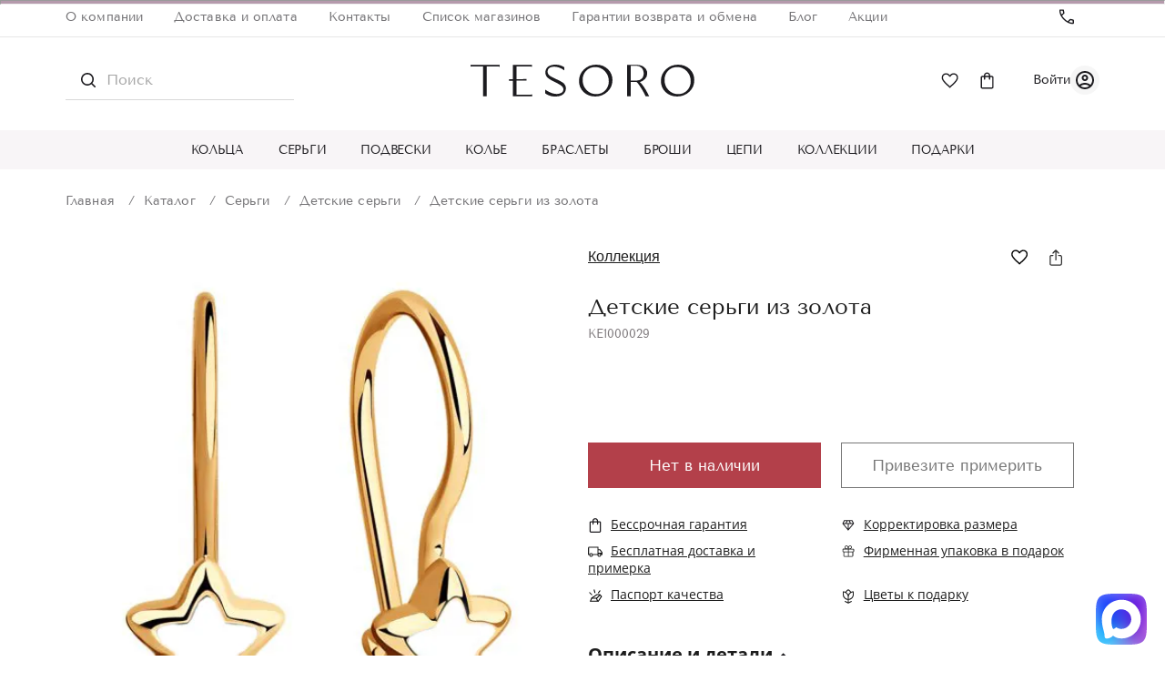

--- FILE ---
content_type: text/html; charset=UTF-8
request_url: https://tesorogold.ru/catalog/sergi/detskie_sergi_tesoro/detskie_sergi_iz_zolota_s_fianitami_2/
body_size: 35793
content:

<!DOCTYPE html>
<html lang="ru" prefix="og: http://ogp.me/ns#">

<head>
<!-- Test 00010123000 -->
	<meta charset="utf-8" />
	<title>Эксклюзивные детские серьги из золота TESORO (Италия) ✔️ Всего за 10 580 ₽  ✔️ Арт. KE1000029</title>
	<meta name="viewport" content="width=device-width,initial-scale=1" />
    <meta name="format-detection" content="telephone=no" />
    <meta http-equiv="Content-Type" content="text/html; charset=UTF-8" />
<meta name="robots" content="index, follow" />
<meta name="description" content="Детские серьги из золота ✔️ Артикул KE1000029 - фото, размеры, описание и характеристики в интернет-магазине TesoroGold.ru ✔️ Доставка по Москве и всей РФ бесплатно ✔️ Примерка и обмен ☎️ +7 (495) 212-11-43" />
<script data-skip-moving="true">(function(w, d, n) {var cl = "bx-core";var ht = d.documentElement;var htc = ht ? ht.className : undefined;if (htc === undefined || htc.indexOf(cl) !== -1){return;}var ua = n.userAgent;if (/(iPad;)|(iPhone;)/i.test(ua)){cl += " bx-ios";}else if (/Windows/i.test(ua)){cl += ' bx-win';}else if (/Macintosh/i.test(ua)){cl += " bx-mac";}else if (/Linux/i.test(ua) && !/Android/i.test(ua)){cl += " bx-linux";}else if (/Android/i.test(ua)){cl += " bx-android";}cl += (/(ipad|iphone|android|mobile|touch)/i.test(ua) ? " bx-touch" : " bx-no-touch");cl += w.devicePixelRatio && w.devicePixelRatio >= 2? " bx-retina": " bx-no-retina";if (/AppleWebKit/.test(ua)){cl += " bx-chrome";}else if (/Opera/.test(ua)){cl += " bx-opera";}else if (/Firefox/.test(ua)){cl += " bx-firefox";}ht.className = htc ? htc + " " + cl : cl;})(window, document, navigator);</script>





<link href="/bitrix/cache/css/s1/tesoro/page_9483442f7192f2903689645a8843f302/page_9483442f7192f2903689645a8843f302_v1.min.css?176897271853122" type="text/css" rel="stylesheet" />
<link href="/bitrix/cache/css/s1/tesoro/template_89e8a287f0ae483fb303daa3913fdb27/template_89e8a287f0ae483fb303daa3913fdb27_v1.min.css?1768972710345324" type="text/css" data-template-style="true" rel="stylesheet" />




<script type="extension/settings" data-extension="currency.currency-core">{"region":"ru"}</script>



            
            <!-- Yandex.Metrika counter -->
            
            <!-- /Yandex.Metrika counter -->
                    
        
 
	<meta name="google-site-verification" content="OGagqSQxGdx5Ee3QXCAgGtXK8tSqFAKHHSITGSz_4zI" />


	<meta property="og:locale" content="ru_RU" />
	<meta property="og:type" content="website" />
	<meta property="og:site_name" content="Ювелирный интернет магазин TESOROGOLD.ru" />
	<meta property="og:url" content="https://tesorogold.ru/catalog/sergi/detskie_sergi_tesoro/detskie_sergi_iz_zolota_s_fianitami_2/" />
	<meta property="og:title" content="Эксклюзивные детские серьги из золота TESORO (Италия) ✔️ Всего за 10 580 ₽  ✔️ Арт. KE1000029" />
	<meta property="vk:image" content="https://tesorogold.ru/upload/open-graph-image/soave-oro-510x228.jpg" />
	<meta property="og:image" content="https://tesorogold.ru/upload/open-graph-image/soave-oro-1200x630.jpg" />
	<meta property="og:image:secure_url" content="https://tesorogold.ru/upload/open-graph-image/soave-oro-1200x630.jpg" />
	<meta property="og:image:width" content="1200" />
	<meta property="og:image:height" content="630" />
	<meta property="og:image:type" content="image/jpeg" />
	<meta property="og:image" content="https://tesorogold.ru/upload/open-graph-image/soave-oro-400x400.jpg" />
	<meta property="og:image:secure_url" content="https://tesorogold.ru/upload/open-graph-image/soave-oro-400x400.jpg" />
	<meta property="og:image:width" content="400" />
	<meta property="og:image:height" content="400" />
	<meta property="og:image:type" content="image/jpeg" />
	<meta name="twitter:card" content="summary_large_image" />


	<link rel="canonical" href="https://tesorogold.ru/catalog/sergi/detskie_sergi_tesoro/detskie_sergi_iz_zolota_s_fianitami_2/" />


    </head>

<body>
<div id="panel"></div>
<section class="l-footer-push">
	<header class="b-header b-header_inner">
       <hr class="main-page-hr">
        <div class="b-header__top">
			<div class="l-container">
				<nav class="b-header__nav">
					<ul class="list-unstyled b-header__nav-list">
							<li class="b-header__nav-item"><a class="b-header__nav-link" href="/about/">О компании</a></li>
	<li class="b-header__nav-item"><a class="b-header__nav-link" href="/about/delivery/">Доставка и оплата</a></li>
	<li class="b-header__nav-item"><a class="b-header__nav-link" href="/about/contacts/">Контакты</a></li>
							<li class="b-header__nav-item"><a class="b-header__nav-link" href="/about/contacts/">Список магазинов</a></li>
	<li class="b-header__nav-item"><a class="b-header__nav-link" href="/about/garantii/">Гарантии возврата и обмена</a></li>
	<li class="b-header__nav-item"><a class="b-header__nav-link" href="/articles/">Блог</a></li>
	<li class="b-header__nav-item"><a class="b-header__nav-link" href="/promo/">Акции</a></li>
					</ul>
				</nav>

				<div class="b-header__top-right">
					<div class="b-header__phone">
						<a href="tel:+">
							<svg class="icon">
								<use xlink:href="/local/templates/tesoro/images/svg.svg#icon-phone"></use>
							</svg>
													</a>
					</div>
					<div class="b-header__work-time">
											</div>
				</div>
			</div>
		</div>
		<div class="b-header__middle">
			<div class="l-container">
                <div class="b-header__hamb mobile_menu">
                    <svg class="icon">
                        <use xlink:href="/local/templates/tesoro/images/svg.svg#icon-hamb"></use>
                    </svg>
                </div>
                <div class="mobile_menu_container">
    <div class="mobile_menu_content">

	<div class="menu-ico">
		<a href="/wishlist/">
			<svg  width="24" height="24" viewBox="0 0 24 24" fill="none" xmlns="http://www.w3.org/2000/svg">
				<mask id="mask0_32_5341" style="mask-type:alpha" maskUnits="userSpaceOnUse" x="0" y="0" width="24" height="24">
					<rect width="24" height="24" fill="#D9D9D9"/>
				</mask>
				<g mask="url(#mask0_32_5341)">
					<path d="M12.1387 20.6059L11.0387 19.6059C9.372 18.1059 7.99701 16.8142 6.91367 15.7309C5.83034 14.6476 4.97201 13.6849 4.33867 12.8429C3.70534 12.0016 3.26367 11.2349 3.01367 10.5429C2.76367 9.85157 2.63867 9.14757 2.63867 8.43091C2.63867 7.01424 3.11801 5.82657 4.07667 4.86791C5.03467 3.90991 6.22201 3.43091 7.63867 3.43091C8.50534 3.43091 9.33034 3.63491 10.1137 4.04291C10.897 4.45157 11.572 5.03924 12.1387 5.80591C12.7053 5.03924 13.3803 4.45157 14.1637 4.04291C14.947 3.63491 15.772 3.43091 16.6387 3.43091C18.0553 3.43091 19.2427 3.90991 20.2007 4.86791C21.1593 5.82657 21.6387 7.01424 21.6387 8.43091C21.6387 9.14757 21.5137 9.85157 21.2637 10.5429C21.0137 11.2349 20.572 12.0016 19.9387 12.8429C19.3053 13.6849 18.447 14.6476 17.3637 15.7309C16.2803 16.8142 14.9053 18.1059 13.2387 19.6059L12.1387 20.6059ZM12.1387 18.5809C13.7387 17.1476 15.0553 15.9142 16.0887 14.8809C17.122 13.8476 17.9387 12.9516 18.5387 12.1929C19.1387 11.4349 19.5553 10.7642 19.7887 10.1809C20.022 9.59757 20.1387 9.01424 20.1387 8.43091C20.1387 7.43091 19.8053 6.59757 19.1387 5.93091C18.472 5.26424 17.6387 4.93091 16.6387 4.93091C15.8553 4.93091 15.126 5.15591 14.4507 5.60591C13.776 6.05591 13.247 6.68091 12.8637 7.48091H11.4137C11.0137 6.66424 10.4803 6.03491 9.81367 5.59291C9.14701 5.15157 8.42201 4.93091 7.63867 4.93091C6.63867 4.93091 5.80534 5.26424 5.13867 5.93091C4.47201 6.59757 4.13867 7.43091 4.13867 8.43091C4.13867 9.01424 4.25534 9.59757 4.48867 10.1809C4.72201 10.7642 5.13867 11.4349 5.73867 12.1929C6.33867 12.9516 7.15534 13.8432 8.18867 14.8679C9.22201 15.8932 10.5387 17.1309 12.1387 18.5809Z" fill="#1C1B1F"/>
				</g>
			</svg>
		</a>

		<a href="/personal/">
            <svg width="24" height="24" viewBox="0 0 24 24" fill="none" xmlns="http://www.w3.org/2000/svg">
                <mask id="mask0_4555_1649" style="mask-type:alpha" maskUnits="userSpaceOnUse" x="0" y="0" width="24" height="24">
                    <rect width="24" height="24" fill="#D9D9D9"/>
                </mask>
                <g mask="url(#mask0_4555_1649)">
                    <path d="M5.85 17.1C6.7 16.45 7.65 15.9373 8.7 15.562C9.75 15.1873 10.85 15 12 15C13.15 15 14.25 15.1873 15.3 15.562C16.35 15.9373 17.3 16.45 18.15 17.1C18.7333 16.4167 19.1877 15.6417 19.513 14.775C19.8377 13.9083 20 12.9833 20 12C20 9.78333 19.221 7.89567 17.663 6.337C16.1043 4.779 14.2167 4 12 4C9.78333 4 7.896 4.779 6.338 6.337C4.77933 7.89567 4 9.78333 4 12C4 12.9833 4.16267 13.9083 4.488 14.775C4.81267 15.6417 5.26667 16.4167 5.85 17.1ZM12 13C11.0167 13 10.1873 12.6627 9.512 11.988C8.83733 11.3127 8.5 10.4833 8.5 9.5C8.5 8.51667 8.83733 7.68733 9.512 7.012C10.1873 6.33733 11.0167 6 12 6C12.9833 6 13.8127 6.33733 14.488 7.012C15.1627 7.68733 15.5 8.51667 15.5 9.5C15.5 10.4833 15.1627 11.3127 14.488 11.988C13.8127 12.6627 12.9833 13 12 13ZM12 22C10.6167 22 9.31667 21.7373 8.1 21.212C6.88333 20.6873 5.825 19.975 4.925 19.075C4.025 18.175 3.31267 17.1167 2.788 15.9C2.26267 14.6833 2 13.3833 2 12C2 10.6167 2.26267 9.31667 2.788 8.1C3.31267 6.88333 4.025 5.825 4.925 4.925C5.825 4.025 6.88333 3.31233 8.1 2.787C9.31667 2.26233 10.6167 2 12 2C13.3833 2 14.6833 2.26233 15.9 2.787C17.1167 3.31233 18.175 4.025 19.075 4.925C19.975 5.825 20.6873 6.88333 21.212 8.1C21.7373 9.31667 22 10.6167 22 12C22 13.3833 21.7373 14.6833 21.212 15.9C20.6873 17.1167 19.975 18.175 19.075 19.075C18.175 19.975 17.1167 20.6873 15.9 21.212C14.6833 21.7373 13.3833 22 12 22ZM12 20C12.8833 20 13.7167 19.871 14.5 19.613C15.2833 19.3543 16 18.9833 16.65 18.5C16 18.0167 15.2833 17.6457 14.5 17.387C13.7167 17.129 12.8833 17 12 17C11.1167 17 10.2833 17.129 9.5 17.387C8.71667 17.6457 8 18.0167 7.35 18.5C8 18.9833 8.71667 19.3543 9.5 19.613C10.2833 19.871 11.1167 20 12 20ZM12 11C12.4333 11 12.7917 10.8583 13.075 10.575C13.3583 10.2917 13.5 9.93333 13.5 9.5C13.5 9.06667 13.3583 8.70833 13.075 8.425C12.7917 8.14167 12.4333 8 12 8C11.5667 8 11.2083 8.14167 10.925 8.425C10.6417 8.70833 10.5 9.06667 10.5 9.5C10.5 9.93333 10.6417 10.2917 10.925 10.575C11.2083 10.8583 11.5667 11 12 11Z" fill="#1C1B1F"/>
                </g>
            </svg>
        </a>

		<svg width="18" height="18" class="btn-close" viewBox="0 0 14 14" fill="none" xmlns="http://www.w3.org/2000/svg">
			<path d="M1.4001 13.6496L0.350098 12.5996L5.9501 6.99961L0.350098 1.39961L1.4001 0.349609L7.0001 5.94961L12.6001 0.349609L13.6501 1.39961L8.0501 6.99961L13.6501 12.5996L12.6001 13.6496L7.0001 8.04961L1.4001 13.6496Z" fill="#1C1B1F"/>
		</svg>

	</div>

        <ul>



                            <li>
                    <div class="parent parent-group">
                        <a href="/catalog/koltsa/">
                            Кольца                        </a>
                        <svg width="6" height="10" viewBox="0 0 6 10" fill="none" xmlns="http://www.w3.org/2000/svg">
                            <path d="M1 1L5 5L1 9" stroke="#1C1B1F" stroke-width="1.3"/>
                        </svg>
                    </div>


                                            <ul>

<li>
	<div style="padding-left:20px"class="back svg-back" >
                                    <svg  width="8" height="12" viewBox="0 0 8 12" fill="none" xmlns="http://www.w3.org/2000/svg">
                                        <path d="M6.66675 11.334L1.33342 6.00065L6.66675 0.667318" stroke="#1C1B1F" stroke-width="1.3"/>
                                    </svg>
                                </div>
                                <a href="/catalog/koltsa/">Все Кольца</a>
</li>


                                                            <li>
                                    <a href="/catalog/koltsa/zhenskie_koltsa/">
                                        Женские кольца                                    </a>
                                </li>
                                                            <li>
                                    <a href="/catalog/koltsa/muzhskie_koltsa/">
                                        Мужские кольца                                    </a>
                                </li>
                                                            <li>
                                    <a href="/catalog/koltsa/obruchalnye_koltsa_iz_zolota/">
                                        Обручальные кольца из золота                                    </a>
                                </li>
                                                            <li>
                                    <a href="/catalog/koltsa/koltso_bez_vstavki/">
                                        Кольцо без вставки                                    </a>
                                </li>
                                                            <li>
                                    <a href="/catalog/koltsa/koltso_s_odnim_kamnem/">
                                        Кольцо с одним камнем                                    </a>
                                </li>
                                                            <li>
                                    <a href="/catalog/koltsa/obruchalnye_koltsa_bez_vstavki/">
                                        Обручальные кольца без вставки                                    </a>
                                </li>
                                                            <li>
                                    <a href="/catalog/koltsa/italyanskie_zolotye_koltsa/">
                                        Итальянские золотые кольца                                    </a>
                                </li>
                                                            <li>
                                    <a href="/catalog/koltsa/tonkie_koltsa_iz_zolota/">
                                        Тонкие кольца из золота                                    </a>
                                </li>
                                                            <li>
                                    <a href="/catalog/koltsa/koltsa_dorozhki_iz_zolota/">
                                        Кольца дорожки из золота                                    </a>
                                </li>
                                                            <li>
                                    <a href="/catalog/koltsa/kokteylnye_koltsa_iz_zolota/">
                                        Коктейльные кольца из золота                                    </a>
                                </li>
                                                            <li>
                                    <a href="/catalog/koltsa/shirokie_koltsa_iz_zolota/">
                                        Широкие кольца из золота                                    </a>
                                </li>
                                                            <li>
                                    <a href="/catalog/koltsa/pomolvochnye_koltsa_iz_zolota/">
                                        Помолвочные кольца из золота                                    </a>
                                </li>
                                                            <li>
                                    <a href="/catalog/koltsa/zolotye_koltsa_s_brilliantami/">
                                        Золотые кольца с бриллиантами                                    </a>
                                </li>
                                                            <li>
                                    <a href="/catalog/koltsa/zolotye_koltsa_s_sapfirami/">
                                        Золотые кольца с сапфирами                                    </a>
                                </li>
                                                            <li>
                                    <a href="/catalog/koltsa/zolotye_koltsa_s_rubinami/">
                                        Золотые кольца с рубинами                                    </a>
                                </li>
                                                            <li>
                                    <a href="/catalog/koltsa/zolotye_koltsa_s_izumrudami/">
                                        Золотые кольца с изумрудами                                    </a>
                                </li>
                                                            <li>
                                    <a href="/catalog/koltsa/koltsa_iz_belogo_zolota/">
                                        Кольца из белого золота                                    </a>
                                </li>
                                                    </ul>
                    

                </li>
                            <li>
                    <div class="parent parent-group">
                        <a href="/catalog/sergi/">
                            Серьги                        </a>
                        <svg width="6" height="10" viewBox="0 0 6 10" fill="none" xmlns="http://www.w3.org/2000/svg">
                            <path d="M1 1L5 5L1 9" stroke="#1C1B1F" stroke-width="1.3"/>
                        </svg>
                    </div>


                                            <ul>

<li>
	<div style="padding-left:20px"class="back svg-back" >
                                    <svg  width="8" height="12" viewBox="0 0 8 12" fill="none" xmlns="http://www.w3.org/2000/svg">
                                        <path d="M6.66675 11.334L1.33342 6.00065L6.66675 0.667318" stroke="#1C1B1F" stroke-width="1.3"/>
                                    </svg>
                                </div>
                                <a href="/catalog/sergi/">Все Серьги</a>
</li>


                                                            <li>
                                    <a href="/catalog/sergi/pirsing_tesoro/">
                                        Пирсинг                                    </a>
                                </li>
                                                            <li>
                                    <a href="/catalog/sergi/detskie_sergi_tesoro/">
                                        Детские серьги                                    </a>
                                </li>
                                                            <li>
                                    <a href="/catalog/sergi/zhenskie_sergi/">
                                        Женские серьги                                    </a>
                                </li>
                                                            <li>
                                    <a href="/catalog/sergi/visyachie_sergi_tesoro/">
                                        Висячие серьги                                    </a>
                                </li>
                                                            <li>
                                    <a href="/catalog/sergi/sergi_pusety_gvozdiki/">
                                        Серьги пусеты (гвоздики)                                    </a>
                                </li>
                                                            <li>
                                    <a href="/catalog/sergi/sergi_s_angliyskim_zamkom/">
                                        Серьги с английским замком                                    </a>
                                </li>
                                                            <li>
                                    <a href="/catalog/sergi/italyanskie_zolotye_sergi/">
                                        Итальянские золотые серьги                                    </a>
                                </li>
                                                            <li>
                                    <a href="/catalog/sergi/dlinnye_sergi/">
                                        Длинные серьги                                    </a>
                                </li>
                                                            <li>
                                    <a href="/catalog/sergi/sergi_kongo/">
                                        Серьги конго                                    </a>
                                </li>
                                                            <li>
                                    <a href="/catalog/sergi/sergi_s_italyanskim_zamkom/">
                                        Серьги с итальянским замком                                    </a>
                                </li>
                                                            <li>
                                    <a href="/catalog/sergi/sergi_s_zamkom_petlya/">
                                        Серьги с замком петля                                    </a>
                                </li>
                                                            <li>
                                    <a href="/catalog/sergi/sergi_bez_vstavok/">
                                        Серьги без вставок                                    </a>
                                </li>
                                                            <li>
                                    <a href="/catalog/sergi/pirsing_bez_vstavki/">
                                        Пирсинг без вставки                                    </a>
                                </li>
                                                            <li>
                                    <a href="/catalog/sergi/sergi_s_odnim_kamnem/">
                                        Серьги с одним камнем                                    </a>
                                </li>
                                                            <li>
                                    <a href="/catalog/sergi/detskie_sergi_bez_vstavki/">
                                        Детские серьги без вставки                                    </a>
                                </li>
                                                    </ul>
                    

                </li>
                            <li>
                    <div class="parent parent-group">
                        <a href="/catalog/podveski/">
                            Подвески                        </a>
                        <svg width="6" height="10" viewBox="0 0 6 10" fill="none" xmlns="http://www.w3.org/2000/svg">
                            <path d="M1 1L5 5L1 9" stroke="#1C1B1F" stroke-width="1.3"/>
                        </svg>
                    </div>


                                            <ul>

<li>
	<div style="padding-left:20px"class="back svg-back" >
                                    <svg  width="8" height="12" viewBox="0 0 8 12" fill="none" xmlns="http://www.w3.org/2000/svg">
                                        <path d="M6.66675 11.334L1.33342 6.00065L6.66675 0.667318" stroke="#1C1B1F" stroke-width="1.3"/>
                                    </svg>
                                </div>
                                <a href="/catalog/podveski/">Все Подвески</a>
</li>


                                                            <li>
                                    <a href="/catalog/podveski/krestiki/">
                                        Крестики                                    </a>
                                </li>
                                                            <li>
                                    <a href="/catalog/podveski/zhenskaya_podveska/">
                                        Женская подвеска                                    </a>
                                </li>
                                                            <li>
                                    <a href="/catalog/podveski/podveski_bez_vstavki/">
                                        Подвески без вставки                                    </a>
                                </li>
                                                            <li>
                                    <a href="/catalog/podveski/krest_bez_kamney/">
                                        Крест без камней                                    </a>
                                </li>
                                                            <li>
                                    <a href="/catalog/podveski/podveska_s_odnim_kamnem/">
                                        Подвеска с одним камнем                                    </a>
                                </li>
                                                    </ul>
                    

                </li>
                            <li>
                    <div class="parent parent-group">
                        <a href="/catalog/kole/">
                            Колье                        </a>
                        <svg width="6" height="10" viewBox="0 0 6 10" fill="none" xmlns="http://www.w3.org/2000/svg">
                            <path d="M1 1L5 5L1 9" stroke="#1C1B1F" stroke-width="1.3"/>
                        </svg>
                    </div>


                                            <ul>

<li>
	<div style="padding-left:20px"class="back svg-back" >
                                    <svg  width="8" height="12" viewBox="0 0 8 12" fill="none" xmlns="http://www.w3.org/2000/svg">
                                        <path d="M6.66675 11.334L1.33342 6.00065L6.66675 0.667318" stroke="#1C1B1F" stroke-width="1.3"/>
                                    </svg>
                                </div>
                                <a href="/catalog/kole/">Все Колье</a>
</li>


                                                            <li>
                                    <a href="/catalog/kole/kole_bez_vstavki/">
                                        Колье без вставки                                    </a>
                                </li>
                                                            <li>
                                    <a href="/catalog/kole/kole_s_odnim_kamnem/">
                                        Колье с одним камнем                                    </a>
                                </li>
                                                            <li>
                                    <a href="/catalog/kole/italyanskie_zolotye_kole/">
                                        Итальянские золотые колье                                    </a>
                                </li>
                                                    </ul>
                    

                </li>
                            <li>
                    <div class="parent parent-group">
                        <a href="/catalog/braslety/">
                            Браслеты                        </a>
                        <svg width="6" height="10" viewBox="0 0 6 10" fill="none" xmlns="http://www.w3.org/2000/svg">
                            <path d="M1 1L5 5L1 9" stroke="#1C1B1F" stroke-width="1.3"/>
                        </svg>
                    </div>


                                            <ul>

<li>
	<div style="padding-left:20px"class="back svg-back" >
                                    <svg  width="8" height="12" viewBox="0 0 8 12" fill="none" xmlns="http://www.w3.org/2000/svg">
                                        <path d="M6.66675 11.334L1.33342 6.00065L6.66675 0.667318" stroke="#1C1B1F" stroke-width="1.3"/>
                                    </svg>
                                </div>
                                <a href="/catalog/braslety/">Все Браслеты</a>
</li>


                                                            <li>
                                    <a href="/catalog/braslety/zhenskie_braslety/">
                                        Женские браслеты                                    </a>
                                </li>
                                                            <li>
                                    <a href="/catalog/braslety/braslet_bez_kamney/">
                                        Браслет без камней                                    </a>
                                </li>
                                                            <li>
                                    <a href="/catalog/braslety/braslet_s_odnim_kamnem/">
                                        Браслет с одним камнем                                    </a>
                                </li>
                                                            <li>
                                    <a href="/catalog/braslety/italyanskie_zolotye_braslety/">
                                        Итальянские золотые браслеты                                    </a>
                                </li>
                                                    </ul>
                    

                </li>
                            <li>
                    <div class="parent parent-group">
                        <a href="/catalog/broshi/">
                            Броши                        </a>
                        <svg width="6" height="10" viewBox="0 0 6 10" fill="none" xmlns="http://www.w3.org/2000/svg">
                            <path d="M1 1L5 5L1 9" stroke="#1C1B1F" stroke-width="1.3"/>
                        </svg>
                    </div>


                                            <ul>

<li>
	<div style="padding-left:20px"class="back svg-back" >
                                    <svg  width="8" height="12" viewBox="0 0 8 12" fill="none" xmlns="http://www.w3.org/2000/svg">
                                        <path d="M6.66675 11.334L1.33342 6.00065L6.66675 0.667318" stroke="#1C1B1F" stroke-width="1.3"/>
                                    </svg>
                                </div>
                                <a href="/catalog/broshi/">Все Броши</a>
</li>


                                                            <li>
                                    <a href="/catalog/broshi/bulavki/">
                                        Булавки                                    </a>
                                </li>
                                                    </ul>
                    

                </li>
                            <li>
                    <div class="parent parent-group">
                        <a href="/catalog/tsepi-tesoro/">
                            Цепи                        </a>
                        <svg width="6" height="10" viewBox="0 0 6 10" fill="none" xmlns="http://www.w3.org/2000/svg">
                            <path d="M1 1L5 5L1 9" stroke="#1C1B1F" stroke-width="1.3"/>
                        </svg>
                    </div>


                                            <ul>

<li>
	<div style="padding-left:20px"class="back svg-back" >
                                    <svg  width="8" height="12" viewBox="0 0 8 12" fill="none" xmlns="http://www.w3.org/2000/svg">
                                        <path d="M6.66675 11.334L1.33342 6.00065L6.66675 0.667318" stroke="#1C1B1F" stroke-width="1.3"/>
                                    </svg>
                                </div>
                                <a href="/catalog/tsepi-tesoro/">Все Цепи</a>
</li>


                                                            <li>
                                    <a href="/catalog/tsepi-tesoro/tsep_bez_kamney/">
                                        Цепь без камней                                    </a>
                                </li>
                                                            <li>
                                    <a href="/catalog/tsepi-tesoro/italyanskie_zolotye_tsepi/">
                                        Итальянские золотые цепи                                    </a>
                                </li>
                                                    </ul>
                    

                </li>
                            <li>
                    <div class="parent parent-group">
                        <a href="/catalog/kollektsii/">
                            Коллекции                        </a>
                        <svg width="6" height="10" viewBox="0 0 6 10" fill="none" xmlns="http://www.w3.org/2000/svg">
                            <path d="M1 1L5 5L1 9" stroke="#1C1B1F" stroke-width="1.3"/>
                        </svg>
                    </div>


                                            <ul>

<li>
	<div style="padding-left:20px"class="back svg-back" >
                                    <svg  width="8" height="12" viewBox="0 0 8 12" fill="none" xmlns="http://www.w3.org/2000/svg">
                                        <path d="M6.66675 11.334L1.33342 6.00065L6.66675 0.667318" stroke="#1C1B1F" stroke-width="1.3"/>
                                    </svg>
                                </div>
                                <a href="/catalog/kollektsii/">Все Коллекции</a>
</li>


                                                            <li>
                                    <a href="/catalog/kollektsii/dlya_muzhchin/">
                                        Для мужчин                                    </a>
                                </li>
                                                            <li>
                                    <a href="/catalog/kollektsii/bronzallure_milano/">
                                        Bronzallure Milano                                    </a>
                                </li>
                                                            <li>
                                    <a href="/catalog/kollektsii/de_luxe/">
                                        DE LUXE                                    </a>
                                </li>
                                                            <li>
                                    <a href="/catalog/kollektsii/italyanskie_izdeliya/">
                                        Итальянские изделия                                    </a>
                                </li>
                                                            <li>
                                    <a href="/catalog/kollektsii/etrusca/">
                                        ETRUSCA                                    </a>
                                </li>
                                                            <li>
                                    <a href="/catalog/kollektsii/ti_sento/">
                                        Ti Sento                                    </a>
                                </li>
                                                            <li>
                                    <a href="/catalog/kollektsii/aldzena_silver/">
                                        ALDZENA SILVER                                    </a>
                                </li>
                                                            <li>
                                    <a href="/catalog/kollektsii/aldzena_gold/">
                                        ALDZENA GOLD                                    </a>
                                </li>
                                                            <li>
                                    <a href="/catalog/kollektsii/urban_m/">
                                        URBAN M                                    </a>
                                </li>
                                                            <li>
                                    <a href="/catalog/kollektsii/coeur_de_lion/">
                                        Coeur de Lion                                    </a>
                                </li>
                                                            <li>
                                    <a href="/catalog/kollektsii/de_fleur/">
                                        DE FLEUR                                    </a>
                                </li>
                                                    </ul>
                    

                </li>
                            <li>
                    <div class="parent-group">
                        <a href="/catalog/podarki/">
                            Подарки                        </a>
                        <svg width="6" height="10" viewBox="0 0 6 10" fill="none" xmlns="http://www.w3.org/2000/svg">
                            <path d="M1 1L5 5L1 9" stroke="#1C1B1F" stroke-width="1.3"/>
                        </svg>
                    </div>


                    

                </li>
            			<li>
				<a href="/about/contacts/">Контакты</a>
			</li>
			<li>
                <a href="/promo/">Акции</a>
            </li>
            <li>
                <a href="/articles/">Блог</a>
            </li>
        </ul>
    </div>
</div>
<div class="mobile_menu_overlay"></div>
				<div class="b-header__search b-header__search_main">
					<form action="/catalog/">
						<input name="q" class="b-header__search-input input" type="text" placeholder="Поиск">
						<button class="b-header__search-button button" type="submit">
							<svg class="icon">
								<use xlink:href="/local/templates/tesoro/images/svg.svg#icon-search"></use>
							</svg>
						</button>
					</form>
				</div>
				<div class="b-header__logo">
					<a href="/">
						<img src="/local/templates/tesoro/images/dist/logo.svg" alt="Tesoro">
					</a>
				</div>
				<div class="b-header__middle-right js-box-basket">
					<a href="tel:+"
   class="b-header__phone">
    <svg class="icon">
        <use xlink:href="/local/templates/tesoro/images/svg.svg#icon-phone"></use>
    </svg>
</a>

<a href="/wishlist/"
   class="b-header__favorites app-favorites-items">
    <svg class="icon">
        <use xlink:href="/local/templates/tesoro/images/svg.svg#icon-favorite"></use>
    </svg>
    </a>
<a href="javascript:void(0);"
   class="b-header__shopping-cart">
    <svg class="icon">
        <use xlink:href="/local/templates/tesoro/images/svg.svg#icon-shopping-cart"></use>
    </svg>
    </a>

<div class="app-personal-avatar-wrap">
            <a href="/login" class="app-personal-avatar">
            <div class="app-personal-avatar__text">
                <span>Войти</span>
            </div>
            <div class="app-personal-avatar__icon">
                <span class="app-personal-avatar__icon-text"></span>
            </div>
        </a>
    
</div>

				</div>
			</div>
		</div>
		<div class="b-header__bottom">
			<nav class="b-header__navigation">
				
<div class="l-container">
	<ul class="list-unstyled b-header__navigation-list">
					<li class="b-header__navigation-item">
				<a class="b-header__navigation-link" href="/catalog/koltsa/">
					Кольца				</a>
                                <ul class="children">
                                            <li>
                            <a href="/catalog/koltsa/zhenskie_koltsa/" class="root-item">Женские кольца</a>
                        </li>
                                            <li>
                            <a href="/catalog/koltsa/muzhskie_koltsa/" class="root-item">Мужские кольца</a>
                        </li>
                                            <li>
                            <a href="/catalog/koltsa/obruchalnye_koltsa_iz_zolota/" class="root-item">Обручальные кольца из золота</a>
                        </li>
                                            <li>
                            <a href="/catalog/koltsa/koltso_bez_vstavki/" class="root-item">Кольцо без вставки</a>
                        </li>
                                            <li>
                            <a href="/catalog/koltsa/koltso_s_odnim_kamnem/" class="root-item">Кольцо с одним камнем</a>
                        </li>
                                            <li>
                            <a href="/catalog/koltsa/obruchalnye_koltsa_bez_vstavki/" class="root-item">Обручальные кольца без вставки</a>
                        </li>
                                            <li>
                            <a href="/catalog/koltsa/italyanskie_zolotye_koltsa/" class="root-item">Итальянские золотые кольца</a>
                        </li>
                                            <li>
                            <a href="/catalog/koltsa/tonkie_koltsa_iz_zolota/" class="root-item">Тонкие кольца из золота</a>
                        </li>
                                            <li>
                            <a href="/catalog/koltsa/koltsa_dorozhki_iz_zolota/" class="root-item">Кольца дорожки из золота</a>
                        </li>
                                            <li>
                            <a href="/catalog/koltsa/kokteylnye_koltsa_iz_zolota/" class="root-item">Коктейльные кольца из золота</a>
                        </li>
                                            <li>
                            <a href="/catalog/koltsa/shirokie_koltsa_iz_zolota/" class="root-item">Широкие кольца из золота</a>
                        </li>
                                            <li>
                            <a href="/catalog/koltsa/pomolvochnye_koltsa_iz_zolota/" class="root-item">Помолвочные кольца из золота</a>
                        </li>
                                            <li>
                            <a href="/catalog/koltsa/zolotye_koltsa_s_brilliantami/" class="root-item">Золотые кольца с бриллиантами</a>
                        </li>
                                            <li>
                            <a href="/catalog/koltsa/zolotye_koltsa_s_sapfirami/" class="root-item">Золотые кольца с сапфирами</a>
                        </li>
                                            <li>
                            <a href="/catalog/koltsa/zolotye_koltsa_s_rubinami/" class="root-item">Золотые кольца с рубинами</a>
                        </li>
                                            <li>
                            <a href="/catalog/koltsa/zolotye_koltsa_s_izumrudami/" class="root-item">Золотые кольца с изумрудами</a>
                        </li>
                                            <li>
                            <a href="/catalog/koltsa/koltsa_iz_belogo_zolota/" class="root-item">Кольца из белого золота</a>
                        </li>
                                    </ul>
                			</li>
					<li class="b-header__navigation-item">
				<a class="b-header__navigation-link" href="/catalog/sergi/">
					Серьги				</a>
                                <ul class="children">
                                            <li>
                            <a href="/catalog/sergi/pirsing_tesoro/" class="root-item">Пирсинг</a>
                        </li>
                                            <li>
                            <a href="/catalog/sergi/detskie_sergi_tesoro/" class="root-item">Детские серьги</a>
                        </li>
                                            <li>
                            <a href="/catalog/sergi/zhenskie_sergi/" class="root-item">Женские серьги</a>
                        </li>
                                            <li>
                            <a href="/catalog/sergi/visyachie_sergi_tesoro/" class="root-item">Висячие серьги</a>
                        </li>
                                            <li>
                            <a href="/catalog/sergi/sergi_pusety_gvozdiki/" class="root-item">Серьги пусеты (гвоздики)</a>
                        </li>
                                            <li>
                            <a href="/catalog/sergi/sergi_s_angliyskim_zamkom/" class="root-item">Серьги с английским замком</a>
                        </li>
                                            <li>
                            <a href="/catalog/sergi/italyanskie_zolotye_sergi/" class="root-item">Итальянские золотые серьги</a>
                        </li>
                                            <li>
                            <a href="/catalog/sergi/dlinnye_sergi/" class="root-item">Длинные серьги</a>
                        </li>
                                            <li>
                            <a href="/catalog/sergi/sergi_kongo/" class="root-item">Серьги конго</a>
                        </li>
                                            <li>
                            <a href="/catalog/sergi/sergi_s_italyanskim_zamkom/" class="root-item">Серьги с итальянским замком</a>
                        </li>
                                            <li>
                            <a href="/catalog/sergi/sergi_s_zamkom_petlya/" class="root-item">Серьги с замком петля</a>
                        </li>
                                            <li>
                            <a href="/catalog/sergi/sergi_bez_vstavok/" class="root-item">Серьги без вставок</a>
                        </li>
                                            <li>
                            <a href="/catalog/sergi/pirsing_bez_vstavki/" class="root-item">Пирсинг без вставки</a>
                        </li>
                                            <li>
                            <a href="/catalog/sergi/sergi_s_odnim_kamnem/" class="root-item">Серьги с одним камнем</a>
                        </li>
                                            <li>
                            <a href="/catalog/sergi/detskie_sergi_bez_vstavki/" class="root-item">Детские серьги без вставки</a>
                        </li>
                                    </ul>
                			</li>
					<li class="b-header__navigation-item">
				<a class="b-header__navigation-link" href="/catalog/podveski/">
					Подвески				</a>
                                <ul class="children">
                                            <li>
                            <a href="/catalog/podveski/krestiki/" class="root-item">Крестики</a>
                        </li>
                                            <li>
                            <a href="/catalog/podveski/zhenskaya_podveska/" class="root-item">Женская подвеска</a>
                        </li>
                                            <li>
                            <a href="/catalog/podveski/podveski_bez_vstavki/" class="root-item">Подвески без вставки</a>
                        </li>
                                            <li>
                            <a href="/catalog/podveski/krest_bez_kamney/" class="root-item">Крест без камней</a>
                        </li>
                                            <li>
                            <a href="/catalog/podveski/podveska_s_odnim_kamnem/" class="root-item">Подвеска с одним камнем</a>
                        </li>
                                    </ul>
                			</li>
					<li class="b-header__navigation-item">
				<a class="b-header__navigation-link" href="/catalog/kole/">
					Колье				</a>
                                <ul class="children">
                                            <li>
                            <a href="/catalog/kole/kole_bez_vstavki/" class="root-item">Колье без вставки</a>
                        </li>
                                            <li>
                            <a href="/catalog/kole/kole_s_odnim_kamnem/" class="root-item">Колье с одним камнем</a>
                        </li>
                                            <li>
                            <a href="/catalog/kole/italyanskie_zolotye_kole/" class="root-item">Итальянские золотые колье</a>
                        </li>
                                    </ul>
                			</li>
					<li class="b-header__navigation-item">
				<a class="b-header__navigation-link" href="/catalog/braslety/">
					Браслеты				</a>
                                <ul class="children">
                                            <li>
                            <a href="/catalog/braslety/zhenskie_braslety/" class="root-item">Женские браслеты</a>
                        </li>
                                            <li>
                            <a href="/catalog/braslety/braslet_bez_kamney/" class="root-item">Браслет без камней</a>
                        </li>
                                            <li>
                            <a href="/catalog/braslety/braslet_s_odnim_kamnem/" class="root-item">Браслет с одним камнем</a>
                        </li>
                                            <li>
                            <a href="/catalog/braslety/italyanskie_zolotye_braslety/" class="root-item">Итальянские золотые браслеты</a>
                        </li>
                                    </ul>
                			</li>
					<li class="b-header__navigation-item">
				<a class="b-header__navigation-link" href="/catalog/broshi/">
					Броши				</a>
                                <ul class="children">
                                            <li>
                            <a href="/catalog/broshi/bulavki/" class="root-item">Булавки</a>
                        </li>
                                    </ul>
                			</li>
					<li class="b-header__navigation-item">
				<a class="b-header__navigation-link" href="/catalog/tsepi-tesoro/">
					Цепи				</a>
                                <ul class="children">
                                            <li>
                            <a href="/catalog/tsepi-tesoro/tsep_bez_kamney/" class="root-item">Цепь без камней</a>
                        </li>
                                            <li>
                            <a href="/catalog/tsepi-tesoro/italyanskie_zolotye_tsepi/" class="root-item">Итальянские золотые цепи</a>
                        </li>
                                    </ul>
                			</li>
					<li class="b-header__navigation-item">
				<a class="b-header__navigation-link" href="/catalog/kollektsii/">
					Коллекции				</a>
                                <ul class="children">
                                            <li>
                            <a href="/catalog/kollektsii/dlya_muzhchin/" class="root-item">Для мужчин</a>
                        </li>
                                            <li>
                            <a href="/catalog/kollektsii/bronzallure_milano/" class="root-item">Bronzallure Milano</a>
                        </li>
                                            <li>
                            <a href="/catalog/kollektsii/de_luxe/" class="root-item">DE LUXE</a>
                        </li>
                                            <li>
                            <a href="/catalog/kollektsii/italyanskie_izdeliya/" class="root-item">Итальянские изделия</a>
                        </li>
                                            <li>
                            <a href="/catalog/kollektsii/etrusca/" class="root-item">ETRUSCA</a>
                        </li>
                                            <li>
                            <a href="/catalog/kollektsii/ti_sento/" class="root-item">Ti Sento</a>
                        </li>
                                            <li>
                            <a href="/catalog/kollektsii/aldzena_silver/" class="root-item">ALDZENA SILVER</a>
                        </li>
                                            <li>
                            <a href="/catalog/kollektsii/aldzena_gold/" class="root-item">ALDZENA GOLD</a>
                        </li>
                                            <li>
                            <a href="/catalog/kollektsii/urban_m/" class="root-item">URBAN M</a>
                        </li>
                                            <li>
                            <a href="/catalog/kollektsii/coeur_de_lion/" class="root-item">Coeur de Lion</a>
                        </li>
                                            <li>
                            <a href="/catalog/kollektsii/de_fleur/" class="root-item">DE FLEUR</a>
                        </li>
                                    </ul>
                			</li>
					<li class="b-header__navigation-item">
				<a class="b-header__navigation-link" href="/catalog/podarki/">
					Подарки				</a>
                			</li>
			</ul>
</div>			</nav>
		</div>
	</header>
	<section class="l-content"><!--
<div class="sdgsdgsdhsh"></div>
-->

<div class="l-container">
    <section class="detail-page">

        
    <nav class="b-breadcrumbs">
        <ul class="b-breadcrumbs__list list-unstyled">
			<li class="b-breadcrumbs__item">
				<a class="b-breadcrumbs__link" href="/">
					<span>Главная</span>
				</a>
			</li><li class="b-breadcrumbs__item">
            <a class="b-breadcrumbs__link" href="/catalog/" title="Каталог">
                <span>Каталог</span>
            </a>
			<meta itemprop="position" content="2">
        </li><li class="b-breadcrumbs__item">
            <a class="b-breadcrumbs__link" href="/catalog/sergi/" title="Серьги">
                <span>Серьги</span>
            </a>
			<meta itemprop="position" content="3">
        </li><li class="b-breadcrumbs__item">
            <a class="b-breadcrumbs__link" href="/catalog/sergi/detskie_sergi_tesoro/" title="Детские серьги">
                <span>Детские серьги</span>
            </a>
			<meta itemprop="position" content="4">
        </li><li class="b-breadcrumbs__item active">
            <a class="b-breadcrumbs__link">Детские серьги из золота</a>
		</li>
    </ul>
</nav><script type="application/ld+json">
{
	"@context": "https://schema.org",
	"@type": "BreadcrumbList",
	"itemListElement": [{
	"@type": "ListItem",
	"position": 1,
	"name": "Главная",
	"item": "https://tesorogold.ru/"
},{
			"@type": "ListItem",
			"position": 2,
			"name": "Каталог",
			"item": "https://tesorogold.ru/catalog/"
		},{
			"@type": "ListItem",
			"position": 3,
			"name": "Серьги",
			"item": "https://tesorogold.ru/catalog/sergi/"
		},{
			"@type": "ListItem",
			"position": 4,
			"name": "Детские серьги",
			"item": "https://tesorogold.ru/catalog/sergi/detskie_sergi_tesoro/"
		},{
			"@type": "ListItem",
			"position": 5,
			"name": "Детские серьги из золота"
		}]}
</script>
<div class="wrapper bx_item_detail" id="bx_117848907_545746">

    <div class="detail-page-product-card" data-sticky-container>
        <div class="product-gallery-slider">
            <div class="main-image carousel w-10/12 max-w-5xl mx-auto" id="mainCarousel">

                
                    <div class="carousel__slide" data-src="/upload/iblock/362/rrh4gwj4h82kijl4aph97qlfh7iukizt/fb21454689604886a50b6f7eedc5b820_9f54a365282d11ecb38e00155d7f56f9.webp" data-fancybox="gallery"
                         data-caption="Детские серьги из золота">
                        <img id="bx_117848907_545746_pict" src="/upload/iblock/362/rrh4gwj4h82kijl4aph97qlfh7iukizt/fb21454689604886a50b6f7eedc5b820_9f54a365282d11ecb38e00155d7f56f9.webp"
                             alt="Детские серьги из золота"/>
                    </div>

                
            </div>
            <div class="control-slier-image carousel max-w-xl mx-auto" id="thumbCarousel">

                
                    <div class="image-slide carousel__slide">
                        <img class="panzoom__content" src="/upload/iblock/362/rrh4gwj4h82kijl4aph97qlfh7iukizt/fb21454689604886a50b6f7eedc5b820_9f54a365282d11ecb38e00155d7f56f9.webp"/>
                    </div>

                
            </div>
        </div>

        <div class="product-offer">
            <div class="detail_collection">
                <div class="detail_collection_word"><a href="/catalog/sergi/detskie_sergi_tesoro/">Коллекция</a></div>
                <!--                <a href="#" class="detail_collection_favorite js-addtofavorite" data-product="--><!--">-->
<!--                    <svg class="icon">-->
<!--                        <use xlink:href="--><!--#icon-favorite"></use>-->
<!--                    </svg>-->
<!--                </a>-->

                <div class="favor detail_collection_favorite" data-item="545746"
                     title="В избранное">
                    <svg class="app-svg-heart" xmlns="http://www.w3.org/2000/svg" viewBox="0 0 20 18" fill="">
                        <path class="app-svg-heart__border" d="m10.139 17.606-1.1-1c-1.667-1.5-3.042-2.792-4.125-3.875-1.084-1.083-1.942-2.046-2.575-2.888-.634-.841-1.075-1.608-1.325-2.3A6.168 6.168 0 0 1 .639 5.43c0-1.417.479-2.604 1.438-3.563C3.035.91 4.222.43 5.639.43c.866 0 1.691.204 2.475.612.783.409 1.458.996 2.025 1.763.566-.767 1.241-1.354 2.025-1.763A5.285 5.285 0 0 1 14.639.43c1.416 0 2.604.479 3.562 1.437.958.959 1.438 2.146 1.438 3.563 0 .717-.125 1.42-.375 2.112-.25.692-.692 1.459-1.325 2.3-.634.842-1.492 1.805-2.575 2.888-1.084 1.083-2.459 2.375-4.125 3.875l-1.1 1Zm0-2.025c1.6-1.433 2.916-2.667 3.95-3.7 1.033-1.033 1.85-1.93 2.45-2.688.6-.758 1.016-1.429 1.25-2.012.233-.583.35-1.167.35-1.75 0-1-.334-1.833-1-2.5-.667-.667-1.5-1-2.5-1a3.87 3.87 0 0 0-2.188.675c-.675.45-1.204 1.075-1.587 1.875h-1.45c-.4-.817-.934-1.446-1.6-1.888a3.862 3.862 0 0 0-2.175-.662c-1 0-1.834.333-2.5 1-.667.667-1 1.5-1 2.5 0 .583.116 1.167.35 1.75.233.583.65 1.254 1.25 2.012.6.759 1.416 1.65 2.45 2.675a123.342 123.342 0 0 0 3.95 3.713Z"
                              fill="#1c1b1f"></path>
                        <path class="app-svg-heart__background" d="m10.139 17.606-1.1-1c-1.667-1.5-3.042-2.792-4.125-3.875-1.084-1.083-1.942-2.046-2.575-2.888-.634-.841-1.075-1.608-1.325-2.3A6.168 6.168 0 0 1 .639 5.43c0-1.417.479-2.604 1.438-3.563C3.035.91 4.222.43 5.639.43c.866 0 1.691.204 2.475.612.783.409 1.458.996 2.025 1.763.566-.767 1.241-1.354 2.025-1.763A5.285 5.285 0 0 1 14.639.43c1.416 0 2.604.479 3.562 1.437.958.959 1.438 2.146 1.438 3.563 0 .717-.125 1.42-.375 2.112-.25.692-.692 1.459-1.325 2.3-.634.842-1.492 1.805-2.575 2.888-1.084 1.083-2.459 2.375-4.125 3.875l-1.1 1Z"
                              fill="#b59aac"/>
                    </svg>
                </div>


                <div class="product_soc_button">
                    <a href="#" class="detail_collection_social">
                        <svg class="icon">
                            <use xlink:href="/local/templates/tesoro/images/svg.svg#icon-social"></use>
                        </svg>
                    </a>

                    <div class="product_soc_menu">
                        <div>
                            <svg class="icon">
                                <use xlink:href="/local/templates/tesoro/images/svg.svg#icon-telegram"></use>
                            </svg>
                            <a href="https://t.me/share/url?url=http://tesorogold.ru:443/catalog/sergi/detskie_sergi_tesoro/detskie_sergi_iz_zolota_s_fianitami_2/" target="_blank">
                                Telegram
                            </a>
                        </div>
                        <div>
                            <svg class="icon">
                                <use xlink:href="/local/templates/tesoro/images/svg.svg#icon-whatsapp"></use>
                            </svg>
                            <a href="https://api.whatsapp.com/send/?text=http://tesorogold.ru:443/catalog/sergi/detskie_sergi_tesoro/detskie_sergi_iz_zolota_s_fianitami_2/&type=custom_url&app_absent=0"
                               target="_blank">
                                WhatsApp
                            </a>
                        </div>
                    </div>
                </div>
            </div>

            <h1 class="detail-page__title">
                Детские серьги из золота            </h1>

            <div class="detail_articul_reviews">
                <div class="detail_articul">
                    KE1000029                </div>

                
            </div>

            <div class="product_promo">
                <span>Еще -20% онлайн по коду: ОСЕНЬ</span>
            </div>

            <div class="product-price-wrap">
                <div class="product-price-wrap-prices">
                    <div class="product-price" id="bx_117848907_545746_price">
                    </div>

                    <div class="product-old-price" id="bx_117848907_545746_old_price">
                    </div>

                    <div class="product-perc" id="bx_117848907_545746_dsc_pict">
                    </div>
                </div>

                <a href="#" class="pay_parts">
                    <span class="pay_parts_sum"> x 6</span>
                    <span class="pay_parts_text">
                            Оплата частями
                            <svg class="icon">
                                <use xlink:href="/local/templates/tesoro/images/svg.svg#icon-slider-arrow"></use>
                            </svg>
                    </span>
                </a>

                <div class="product-discount" id="bx_117848907_545746_price_discount">
                </div>
                <!--span class="product-new-price"></span-->
                <!--span class="product-sale">-40%</span-->
            </div>

			<span class="whatsapp"></span>

<!--            <a href="https://wa.me/--><!--?text=--><!--" class="whatsapp"-->
<!--               target="_blank">-->
<!--                <div>-->
<!--                    <svg class="icon">-->
<!--                        <use xlink:href="--><!--#icon-whatsapp"></use>-->
<!--                    </svg>-->
<!--                    <span>Заказать фото и видеообзор в WhatsApp</span>-->
<!--                </div>-->
<!--            </a>-->

            <!--            <div class="message-price-down">-->
            <!--                <a data-main-item-id="--><!--"-->
            <!--                   data-item-id="-1"-->
            <!--                   id="button-subscribe-lower-price"-->
            <!--                   href="javascript:void(0)">-->
            <!--                    Сообщить о снижении цены-->
            <!--                </a>-->
            <!--            </div>-->

                        <div class="detail_buttons_mobile">

					<div id="snackbar">К сожалению, товара нет в наличии. Следите за нашими обновлениями</div>

                <style>

                                        .detail_buttons .add-to-cart a::after {
                        content: "Нет в наличии";
                    }
                    .detail_buttons .add-to-cart {
                        background: #B3404A;
                    }
                    .detail_buttons .buy-one-click {
                        filter: grayscale(100%);
                    }
                    #snackbar {
						display: block;
                        max-width: 350px;
                        position: fixed;
                        z-index: 9999;
                        top: 60px;
                        right: -500px;
                        background-color: #B3404A;
                        color: white;
                        padding: 10px 20px;
                        border-radius: 0;
                        box-shadow: 0 4px 6px rgba(0, 0, 0, 0.2);
                        transition: right 0.5s ease-in-out;
                    }

                    @media (max-width: 950px) {
                        #snackbar {
                            top: 20px;
                        }
                    }

                                    </style>

                                                
                <div class="detail_buttons">
                    <div class="add-to-cart">
                        <a href="javascript:void(0);" class="add-to-cart-modal" onclick="addCartMetrics();"
                           id="bx_117848907_545746_add_basket_link"
                            style="pointer-events:none;cursor:auto;"                        >
                        </a>
                    </div>
                    <div class="buy-one-click" id="buy-one-click"
                        style="pointer-events:none;cursor:auto;"                    >
                        <a href="#"></a>
                    </div>
                </div>
            </div>

            
            <div class="product_links">
                <div>
                    <svg class="icon">
                        <use xlink:href="/local/templates/tesoro/images/svg.svg#icon-product-links-1"></use>
                    </svg>
                    <a href="/about/garantii/" target="_blank">
                        Бессрочная гарантия </a>
                </div>
                <div>
                    <svg class="icon">
                        <use xlink:href="/local/templates/tesoro/images/svg.svg#icon-product-links-2"></use>
                    </svg>
                    <a href="/about/dimensions/" target="_blank">
                        Корректировка размера </a>
                </div>
                <div>
                    <svg class="icon">
                        <use xlink:href="/local/templates/tesoro/images/svg.svg#icon-product-links-3"></use>
                    </svg>
                    <a href="/about/delivery/" target="_blank">
                        Бесплатная доставка и примерка </a>
                </div>
                <div>
                    <svg class="icon">
                        <use xlink:href="/local/templates/tesoro/images/svg.svg#icon-product-links-4"></use>
                    </svg>
                    <a href="/about/packaging/" target="_blank">
                        Фирменная упаковка в подарок </a>
                </div>
                <div>
                    <svg class="icon">
                        <use xlink:href="/local/templates/tesoro/images/svg.svg#icon-product-links-5"></use>
                    </svg>
                    <a href="/about/certificate/" target="_blank">
                        Паспорт качества </a>
                </div>
                <div>
                    <svg class="icon">
                        <use xlink:href="/local/templates/tesoro/images/svg.svg#icon-product-links-6"></use>
                    </svg>
                    <a href="/about/flowers/" target="_blank">
                        Цветы к подарку </a>
                </div>
            </div>

            <div class="product_details_title">
                <div>Описание и детали</div>
                <div class="icon_arrow">
                    <svg class="icon">
                        <use xlink:href="/local/templates/tesoro/images/svg.svg#icon-arrow"></use>
                    </svg>
                </div>
            </div>

            <div class="product_details">
                <div class="product_details_properties">
                    <div class="product_details_properties_all">
                    </div>

                    <div class="product_details_properties_insert">
                        <p></p>
                    </div>
                </div>

                <div class="product_details_description">
                </div>
            </div>

            <!--            <div class="delivery">-->
            <!--                <p>Доставка по Москве в пределах МКАД - от 1 дня</p>-->
            <!--                <div class="conditions-delivery">-->
            <!--                    <a href="#" class="terms_delivery_payment">Условия доставки и оплаты-->
            <!--                    </a>-->
            <!--                </div>-->
            <!--            </div>-->

        </div>
    </div>

    <!--    <div class="product-description">-->
    <!--        Описание:-->
    <!--        <div class="description"></div>-->
    <!--    </div>-->

    
    <!--Без $arItemIDs['BASKET_ACTIONS'] не работает-->
    <div style="display:none;" id="bx_117848907_545746_basket_actions"></div>
    <!--Без Слайдера тоже не работает-->
    <div style="display:none;" class="bx_item_container">
        
    </div>
</div>
</section>
</div>

<!--Гарантия качества-->
<div class="outer_block">
    <div class="inner_block">
        <div class="inner_block_title">
            <h2>Гарантия качества</h2>
            <div>Бренд Тесоро — это символ уникальности и качества продукции, которая будет радовать вас на протяжении многих лет. Приобретайте ювелирные украшения Тесоро и ощутите настоящее волшебство!</div>
        </div>

        <div class="inner_block_data">

            
                <div class="inner_block_item">
                    <div class="inner_block_item_title">
                        <div class="safe-info-item-title">Итальянское производство</div>
                        <div class="icon_arrow spin">
                            <svg class="icon">
                                <use xlink:href="/local/templates/tesoro/images/svg.svg#icon-arrow"></use>
                            </svg>
                        </div>
                    </div>
                    <div class="inner_block_item_text collapse">
                        Итальянское производство ювелирных изделий славится своим высоким качеством, уникальным дизайном и вниманием к деталям. Италия является одним из главных центров ювелирной промышленности в мире, и итальянские бренды часто ассоциируются с роскошью и элегантностью.<br>
<br>
Многие итальянские ювелирные компании имеют долгую историю, в том числе Тесоро передаёт своё мастерство из поколения в поколение. Компания использует только лучшие материалы, такие как золото, серебро, платину, бронзу, драгоценные камни и жемчуг, чтобы создавать уникальные и изысканные украшения.<br>
<br>
Итальянские ювелирные изделия Тесоро отличаются оригинальным дизайном, который сочетает в себе классические элементы с современными тенденциями. Это делает их привлекательными для широкого круга потребителей, как для любителей классики, так и для тех, кто предпочитает более современный стиль.<br>
<br>
Кроме того, Тесоро сотрудничает с известными дизайнерами, чтобы создавать уникальные коллекции, которые отражают последние модные тенденции. Это позволяет нам оставаться впереди конкурентов и предлагать своим клиентам самые актуальные и стильные ювелирные изделия.<br>
<br>
Итальянское производство ювелирных изделий Тесоро также известно своей ручной работой и вниманием к деталям. Мастера-ювелиры вкладывают много времени и усилий в каждое изделие, чтобы создать неповторимую и качественную продукцию.<br>
<br>
Благодаря своей репутации и высокому качеству, итальянские ювелирные изделия Тесоро пользуются спросом по всему миру, потому что изделия олицетворяют красоту, роскошь и итальянский стиль.                    </div>
                </div>

            
                <div class="inner_block_item">
                    <div class="inner_block_item_title">
                        <div class="safe-info-item-title">Пять этапов контроля</div>
                        <div class="icon_arrow spin">
                            <svg class="icon">
                                <use xlink:href="/local/templates/tesoro/images/svg.svg#icon-arrow"></use>
                            </svg>
                        </div>
                    </div>
                    <div class="inner_block_item_text collapse">
                        Проверка материалов: ювелирные изделия изготовлены из высококачественных материалов, таких как золото, серебро, платина или бронза. Материалы строго проверены на наличие примесей и соответствуют стандартам качества.<br>
<br>
Проверка драгоценных камней: если в ювелирном изделии используются драгоценные камни, они проверяются на подлинность и качество. Камни чётко огранены и не имеют дефектов. Собственный геммолог строго следит за соответствием заявленных характеристик.<br>
<br>
Проверка крепления: крепление драгоценных камней и других элементов в ювелирном изделии должно быть прочным и надёжным. Оно многократно проверяется на отсутствие любых дефектов или слабых мест.<br>
<br>
Проверка отделки: ювелирное изделие должно иметь безупречную отделку. Это включает проверку полировки, гравировки и любых других декоративных элементов. Отделка должна быть ровной, без царапин или неровностей.<br>
<br>
Проверка маркировки: ювелирное изделие должно быть правильно маркировано с указанием металла, камней и бренда. Маркировка обязательно соответствует стандартам и является чёткой и видимой.<br>
<br>
Все эти шаги помогают гарантировать высокое качество и надёжность ювелирных изделий Тесоро и обеспечивают доверие потребителей к итальянскому производству.                    </div>
                </div>

            
                <div class="inner_block_item">
                    <div class="inner_block_item_title">
                        <div class="safe-info-item-title">Наличие клейма пробирной палаты</div>
                        <div class="icon_arrow spin">
                            <svg class="icon">
                                <use xlink:href="/local/templates/tesoro/images/svg.svg#icon-arrow"></use>
                            </svg>
                        </div>
                    </div>
                    <div class="inner_block_item_text collapse">
                        Клеймо пробирной палаты Российской Федерации является обязательным для всех ювелирных изделий, произведённых и продаваемых на территории России.<br>
<br>
Оно подтверждает соответствие изделия стандартам качества и содержит информацию о металле, пробе, производителе и годе выпуска. Клеймо наносится на изделие специальным штампом и является гарантией его подлинности и качества.<br>
<br>
Все изделия ювелирной компании Тесоро в обязательном порядке имеют клеймо и проходят через пробирную палату РФ.                    </div>
                </div>

            
                <div class="inner_block_item">
                    <div class="inner_block_item_title">
                        <div class="safe-info-item-title">Сертификат независимой международной геммологической лабаратории GIA</div>
                        <div class="icon_arrow spin">
                            <svg class="icon">
                                <use xlink:href="/local/templates/tesoro/images/svg.svg#icon-arrow"></use>
                            </svg>
                        </div>
                    </div>
                    <div class="inner_block_item_text collapse">
                        Сертификаты независимой международной геммологической лаборатории GIA являются одними из самых престижных и авторитетных в ювелирной индустрии. GIA (Gemological Institute of America) – это некоммерческая организация, специализирующаяся на исследовании и оценке драгоценных камней.<br>
<br>
Сертификаты GIA подтверждают подлинность и качество драгоценных камней, а также содержат информацию о их характеристиках, таких как вес, размер, цвет, чистота и огранка. Они являются важным документом при покупке ювелирных изделий, так как обеспечивают надёжную информацию о камнях и помогают покупателю сделать осознанный выбор.<br>
<br>
Сертификаты GIA признаны международным стандартом в ювелирной индустрии и широко используются как производителями, так и покупателями драгоценных камней.                    </div>
                </div>

            
                <div class="inner_block_item">
                    <div class="inner_block_item_title">
                        <div class="safe-info-item-title">Бессрочное обслуживание ювелирных изделий Tesoro</div>
                        <div class="icon_arrow spin">
                            <svg class="icon">
                                <use xlink:href="/local/templates/tesoro/images/svg.svg#icon-arrow"></use>
                            </svg>
                        </div>
                    </div>
                    <div class="inner_block_item_text collapse">
                        Бессрочное обслуживание на ювелирные изделия Тесоро предоставляет дополнительные гарантии покупателю. Это означает, что, в случае каких‑либо проблем с изделием, покупатель может обратиться в магазин для выяснения причины.<br>
<br>
Бессрочное обслуживание включает в себя чистку и полировку изделия. Такая гарантия даёт покупателю уверенность в том, что его ювелирное изделие будет поддерживаться в хорошем состоянии на протяжении всей его жизни. Это также является признаком качества и надёжности продукта.                    </div>
                </div>

            
        </div>
    </div>
</div>

<div class="l-container">
    <section class="detail-page">

        <!--С этим товаром покупают-->
        
    </section>
</div>

<!--Флагманский салон Tesoro-->
<div class="outer_block">
    <div class="inner_block salon">
        <div class="inner_block_title salon">
            <h2>Флагманский салон Tesoro</h2>
            <p>
                Посетите наш флагманский салон Тесоро в ТРЦ «Европейский» г. Москва на 1 этаже в атриуме
                РИМ.
                <br><br>
                <b>Время работы:</b>
                <br>
                Вс.–чт. 10:00–22:00
                <br>
                Пт.–сб. 10:00–23:00
            </p>
        </div>

        <div class="inner_block_data salon">
            <div>
                <img src="/local/templates/tesoro/images/salon_1.png" alt="" height="240px">
            </div>
            <div>
                <img src="/local/templates/tesoro/images/salon_2.png" alt="">
            </div>
        </div>
    </div>
</div>

<div class="l-container">
    <section class="detail-page">

        <!--Отзывы-->
        <div id="reviews">
            <div class="reviews_list">
                <div class="reviews_title_row">
                    <h2 class="reviews_title">Отзывы
                        </h2>
                    <div class="review_stars_line">
                        <div class="review_stars">

                            
                        </div>
                        <div class="rating_block_avg">0</div>
                    </div>
                </div>

                
                    <div class="review_block review_empty">
                        <p class="review_empty bold">Отзывов пока нет</p>
                        <p class="review_empty">Добавьте первое впечатление о товаре, что бы помочь другим покупателям
                            сделать свой выбор.</p>
                    </div>

                
            </div>

            <div class="rating_half">

                
                <div class="rating_button">
                    <div id="review_create">
                        Оставить отзыв
                    </div>
                </div>
            </div>
        </div>

        <!--Вам может понравиться-->
        
    </section>
</div>

<!--Часто задаваемые вопросы-->
<div class="outer_block" id="faq">
    <div class="inner_block">

        <div class="inner_block_data">

            
                <div class="inner_block_item">
                    <div class="inner_block_item_title">
                        <div class="safe-info-item-title">Где можно увидеть ассортимент ваших изделий?</div>
                        <div class="icon_arrow spin">
                            <svg class="icon">
                                <use xlink:href="/local/templates/tesoro/images/svg.svg#icon-arrow"></use>
                            </svg>
                        </div>
                    </div>
                    <div class="inner_block_item_text collapse">
                        У вас есть 3 варианта:<br>
 <br>
1. Посетите наш флагманский салон Тесоро в ТРЦ «Европейский» г. Москва на 1 этаже в атриуме РИМ.<br>
 &nbsp; &nbsp; &nbsp; Часы работы:<br>
 &nbsp; &nbsp; &nbsp; Вс.–чт. 10:00–22:00<br>
 &nbsp; &nbsp; &nbsp; Пт.–сб. 10:00–23:00<br>
 <br>
2. Закажите дополнительный подробный видео и фото обзор изделий на нашем сайте <a href="http://www.tesorogold.ru">www.tesorogold.ru</a><br>
 Мы готовы прислать вам неограниченное количество фото и видео материала, чтобы вы смогли подробно изучить изделия.<br>
 <br>
3. Выберите изделия, которые вам приглянулись на сайте, и мы бесплатно привезём их вам на примерку в любую точку Москвы в пределах МКАД. Это все абсолютно бесплатно.<br>                    </div>
                </div>

            
                <div class="inner_block_item">
                    <div class="inner_block_item_title">
                        <div class="safe-info-item-title">Кто является производителем ювелирных изделий?</div>
                        <div class="icon_arrow spin">
                            <svg class="icon">
                                <use xlink:href="/local/templates/tesoro/images/svg.svg#icon-arrow"></use>
                            </svg>
                        </div>
                    </div>
                    <div class="inner_block_item_text collapse">
                        Ювелирный дом&nbsp;Тесоро родом из&nbsp;Италии и&nbsp;берет своё начало в&nbsp;19&nbsp;веке. Мы&nbsp;очень гордимся нашей историей и&nbsp;качеством производимых изделий. Все&nbsp;наши изделия проходят 5&nbsp;этапов внутренней проверки и&nbsp;в&nbsp;обязательном порядке имеют клеймо пробирной палаты Российской Федерации.                    </div>
                </div>

            
                <div class="inner_block_item">
                    <div class="inner_block_item_title">
                        <div class="safe-info-item-title">Как проверить подлинность ювелирных изделий?</div>
                        <div class="icon_arrow spin">
                            <svg class="icon">
                                <use xlink:href="/local/templates/tesoro/images/svg.svg#icon-arrow"></use>
                            </svg>
                        </div>
                    </div>
                    <div class="inner_block_item_text collapse">
                        Существует несколько способов, которые помогут вам&nbsp;убедиться в&nbsp;подлинности ювелирных изделий:<br>
 <br>
<ol>
	<li>Покупайте у&nbsp;доверенных продавцов: выбирайте известные и&nbsp;уважаемые ювелирные бренды или&nbsp;магазины, которые имеют хорошую репутацию. Это&nbsp;снижает риск покупки подделки.</li>
	<li>
	Изучите маркировку: ювелирные изделия должны иметь маркировку, указывающую на&nbsp;их&nbsp;качество и&nbsp;подлинность. Например, золотые изделия должны иметь клеймо с&nbsp;указанием пробы золота. В&nbsp;России каждое изделие можно проверить в&nbsp;системе ГИИС ДМДК, где&nbsp;подробно указаны все&nbsp;основные характеристики и&nbsp;подтверждена подлинность.</li>
	<li>
	Обратите внимание на&nbsp;детали: качественные ювелирные изделия имеют чёткую и&nbsp;аккуратную отделку.</li>
	<li>
	Проконсультируйтесь с&nbsp;экспертом салона: если&nbsp;у&nbsp;вас есть&nbsp;сомнения относительно подлинности изделия, обратитесь к&nbsp;стороннему профессиональному ювелиру или&nbsp;оценщику. Они&nbsp;смогут провести дополнительные проверки.</li>
	<li>
	Запросите сертификат: некоторые ювелирные изделия поставляются с&nbsp;сертификатом подлинности, который подтверждает их&nbsp;происхождение и&nbsp;качество.</li>
	<li>
	Проверьте отзывы и&nbsp;рейтинги: прочтите отзывы других покупателей о&nbsp;конкретном продавце или&nbsp;бренде. Это&nbsp;может дать вам&nbsp;представление о&nbsp;надёжности и&nbsp;качестве товаров.</li>
</ol>                    </div>
                </div>

            
                <div class="inner_block_item">
                    <div class="inner_block_item_title">
                        <div class="safe-info-item-title">Из-за чего варьируется цена на ювелирные изделия?</div>
                        <div class="icon_arrow spin">
                            <svg class="icon">
                                <use xlink:href="/local/templates/tesoro/images/svg.svg#icon-arrow"></use>
                            </svg>
                        </div>
                    </div>
                    <div class="inner_block_item_text collapse">
                        Цена на&nbsp;ювелирные изделия может варьироваться по&nbsp;нескольким причинам:<br>
 <br>
<ol>
	<li>Качество материалов: ювелирные изделия могут быть изготовлены из&nbsp;различных материалов, таких как&nbsp;золото, серебро, платина, бронза и&nbsp;драгоценных или&nbsp;полудрагоценных камней. Цена будет зависеть от&nbsp;массы, пробы и&nbsp;характеристик этих материалов.</li>
	<li>
	Дизайн и&nbsp;уникальность: ювелирные изделия с&nbsp;уникальным дизайном или&nbsp;редкими драгоценными камнями могут иметь более высокую цену. Это&nbsp;связано с&nbsp;трудоёмкостью процесса изготовления и&nbsp;редкостью используемых материалов.</li>
	<li>
	Валютные колебания: цена на&nbsp;ювелирные изделия может меняться в&nbsp;зависимости от&nbsp;колебаний курсов валют. Если&nbsp;валюта, в&nbsp;которой продаётся изделие, укрепляется по&nbsp;отношению к&nbsp;другим валютам, цена может быть выше.</li>
	<li>
	Цена на&nbsp;металлы и&nbsp;драгоценные камни в&nbsp;мире. Золото и&nbsp;камни, как&nbsp;и&nbsp;курсы валют, постоянно меняют свои индексы на&nbsp;бирже, что&nbsp;тоже влияет на&nbsp;конечную стоимость изделий.</li>
</ol>                    </div>
                </div>

            
        </div>

        <div class="inner_block_title">
            <h2>Часто задаваемые вопросы</h2>
            <div>Если у вас есть какие-либо вопросы или вам нужна помощь, пожалуйста, не стесняйтесь
                обращаться к нам. Мы готовы помочь вам в любое время
            </div>
			<a href="https://max.ru/u/f9LHodD0cOJ_wemUtwxNvMQCvEDJz-Lrh3a2nIQLBoFBofz5gnWP0134evk" class="whatsapp" target="_blank">
                <img src="/local/templates/tesoro/icons/social/svg/max-messenger.svg" class="icon" alt="Max messenger">
                <span>Задать вопрос в MAX</span>
            </a>
        </div>

    </div>
</div>

<div class="l-container">
    <section class="detail-page">

        <!--Ранее вы просматривали-->
        
        <!--Рекомендуемые подборки-->
        <div id="recommended">
            <div class="inner_block">

                <div class="inner_block_title">
                    <h2>Рекомендуемые подборки</h2>
                </div>

                <div class="inner_block_data">

                    
                </div>

            </div>
        </div>

        

                
        <script type='application/ld+json'>
            {
            "@context": "https://schema.org/",
            "@type": "Product",
            "name": "Детские серьги из золота",
"sku": "KE1000029",
"description": "",
"image": "/upload/iblock/362/rrh4gwj4h82kijl4aph97qlfh7iukizt/fb21454689604886a50b6f7eedc5b820_9f54a365282d11ecb38e00155d7f56f9.webp",
"material": "",
"weight": "0",
"brand": {
"@type": "brand",
"name": "TESORO"
},
"offers": {
"@type": "AggregateOffer",
"lowPrice": "",
"highPrice": "",
"priceCurrency": "",
"availability": "https://schema.org/OutOfStock",
"offerCount": "",
"seller": {
    "@type": "Organization",
    "name": "TESORO"
}
}
}
        </script>                

        <div id="hideBlockSecussesAddCart" style="display:none;">
        <div class="modal-tesoro-card">
            <div class="product-name"> Детские серьги из золота</div>
            <p>Товар добавлен в корзину</p>
            <div class="modal-btn-group">
                <input type="button" class="to-card" onclick="location.href='/personal/cart';"
                       value="Перейти в корзину">
                <input type="button" class="popup-link-cancel" value="Продолжить покупки">
            </div>
        </div>
    </div>

    <div id="hideBlockByeOneClick" style="display:none;">
        <div id="comp_995f369963de824d48888d75fa13bc3c">


<form action="/catalog/sergi/detskie_sergi_tesoro/detskie_sergi_iz_zolota_s_fianitami_2/" method="POST" id="formBuyOneClick" class="modal-tesoro"><input type="hidden" name="bxajaxid" id="bxajaxid_995f369963de824d48888d75fa13bc3c_8BACKi" value="995f369963de824d48888d75fa13bc3c" /><input type="hidden" name="AJAX_CALL" value="Y" />    <input type="hidden" name="sessid" id="sessid" value="ede508cf4cd0032f9e3e2e7b78f04924" />    <div class="recipient-form-group">
        <div class="top-group-dir">
            <h2 class="recipient-title">
                Быстрый заказ
            </h2>
        </div>
        <input
                type="text"
                id="mainFeedback_name"
                name="user_name"
                class="form-control"
                value=""
                placeholder="Имя*"
                required        />
        <input
                type="text"
                name="user_email"
                id="mainFeedback_email"
                class="form-control"
                placeholder="E-mail*"
                value=""
                required        />
        <input
                type="tel"
                name="user_phone"
                pattern="[0-9]*"
                id="mainFeedback_user_phone"
                class="form-control"
                placeholder="Телефон*"
                value=""
                required        />
        <textarea class="form-control" id="mainFeedback_message"
                  name="MESSAGE"
                  rows="5" placeholder="Ваше сообщение...">
                            </textarea>
    </div>
    <div class="bottom-group-dir">
        <input class="order-check-input" type="checkbox" required>
        <p>Я согласен на обработку персональных данных</p>
    </div>
    <input type="hidden" name="PARAMS_HASH" value="a602bed78f349e4423685653ec6891c7">
    <input type="submit" name="submit" value="Отправить">
</form>
</div>    </div>
    <div id="hideBlockTerms" style="display:none;">
        <div class="modal-content">
            <div class="modal-header">
                <h5 class="modal-title" id="benefitModalLabel-2">Бесплатная
                    доставка по по всей России</h5>
            </div>
            <div class="modal-body">
                <div class="table-responsive">
                    <table class="table table-bordered delivery-price-table">
                        <thead>
                        <tr>
                            <th scope="col"></th>
                            <th scope="col">Бесплатная доставка</th>
                            <th scope="col">Сроки доставки*</th>
                            <th scope="col">Стоимость доставки</th>
                        </tr>
                        </thead>
                        <tbody>
                        <tr>
                            <th scope="row">По МО</th>
                            <td>От 1500 руб</td>
                            <td>1-3 дня</td>
                            <td>
                                При покупке на сумму менее 1500р стоимость
                                доставки 500р
                            </td>
                        </tr>
                        <tr>
                            <th scope="row">По Москве</th>
                            <td>От 1500 руб</td>
                            <td>
                                <b>1 день</b> (Если заказ оформлен до 15:00)
                                <br>
                                <b>1-2 дня</b> (Если заказ оформлен после
                                15:00)
                            </td>
                            <td>При покупке на сумму менее 1500р стоимость
                                доставки 300р
                            </td>
                        </tr>
                        <tr>
                            <th scope="row">По РФ</th>
                            <td>От 2000 руб</td>
                            <td>3-4 дня**</td>
                            <td>При покупке на сумму менее 2000р стоимость
                                доставки по тарифам транспортной компании
                            </td>
                        </tr>
                        </tbody>
                    </table>
                </div>
                <small class="d-block">
                    *С даты подтверждения заказа менеджером магазина <br>
                    **Срок передачи в транспортную компанию
                </small>
                <br>
                <div class="mt-2">
                    <p><u>Транспортные компании, с которыми мы
                            сотрудничаем:</u></p>
                    <ul>
                        <li>DPD;</li>
                        <li>SPSR;</li>
                        <li>Почта России.</li>
                    </ul>
                    <p>Также вы можете забрать товар самовывозом из
                        ближайшего магазина бесплатно.</p></div>
            </div>
        </div>
    </div>
    <div style="display: none" class="form-subscribe-lower-price-content">
        

<form class="form-subscribe-lower-price" method="post" action="">
    <input type="hidden" name="sessid" id="sessid_1" value="ede508cf4cd0032f9e3e2e7b78f04924" />    <div class="form-group">
        <input type="hidden" name="main_item_id">
        <input type="hidden" name="item_id">
        <div class="float-label-container">
            <input
                    data-inputmask="'alias': 'email'"
                    type="text"
                    name="user_email"
                    id="lowerPrice_email"
                    class="js-field-check js-required form-control form-control-lg form-js-input float-input"
                    value="" required/>
            <label class="float-label" for="lowerPrice_email"> Ваш email
                <span class="mf-control-required">*</span>
            </label>
        </div>
    </div>
    <div class="form-group">
        <div class="checkbox">
            <div class="checkbox-item">
                <input type="checkbox" id="I_AGREE_CUSTOM_SUBSCRIBE" name="I_AGREE" value="Y" class="checkbox-input">
                <label class="checkbox-label small-text" for="I_AGREE_CUSTOM_SUBSCRIBE">
                    Я соглашаюсь с <a class="link unlink" href="/politika-konfidentsialnosti/" target="_blank">политикой
                        конфиденциальности</a> и принимаю <a class="link unlink" href="/polzovatelskoe-soglashenie/"
                                                             target="_blank">пользовательское соглашение</a></label>
            </div>
        </div>
    </div>
    <div class="text-center">
        <button type="submit" class="btn btn-primary btn-lg btn-block button-submit-subscribe-lower-price">
            Оформить подписку
        </button>
    </div>
</form>
    </div>


<div class="popup_hidden">
    <form action="/catalog/sergi/detskie_sergi_tesoro/detskie_sergi_iz_zolota_s_fianitami_2/" method="POST" id="popup_review_form" class="modal-tesoro">
        <input type="hidden" name="sessid" id="sessid_2" value="ede508cf4cd0032f9e3e2e7b78f04924" />        <div class="recipient-form-group">
            <div class="top-group-dir">
                <h2 class="recipient-title">
                    Оставить отзыв
                </h2>
            </div>

            <div class="review_error"></div>

            <input type="text" name="review_name" class="form-control" value=""
                   placeholder="Имя*" required/>

            <select name="review_rating" class="review_rating">

                <option value="1">1</option><option value="2">2</option><option value="3">3</option><option value="4">4</option><option value="5">5</option>
            </select>

            <textarea class="form-control" name="review_text" rows="5" placeholder="Ваше сообщение..."
                      required></textarea>
        </div>
        <div class="bottom-group-dir">
            <input class="order-check-input" type="checkbox" required>
            <p>Я согласен на обработку персональных данных</p>
        </div>
        <input type="hidden" name="PARAMS_HASH" value="">
        <input type="submit" name="submit" value="Отправить">
    </form>
</div>
    </section>

</div>

</section>

<footer class="b-footer mobile">
    <div class="l-container">
        <div class="b-footer__top">
            <div class="b-footer__cols">

                <div class="b-footer__col b-footer__col_400">
                    <div class="b-footer__phone">
                        <div class="footer_header">Интернет-магазин TESORO</div>
                        <a href="tel:+74952121143">
                            <div class="footer_text">+7 495 212 11 43</div>                        </a>

                        <a href="tel:+79856245995">
                            <div class="footer_text">+7 985 624 59 95 (моб)</div>                        </a>
                    </div>

                    <address>
                        <div class="footer_header footer_m_t_15">Флагманский салон TESORO</div>
<div class="footer_text footer_m_b_4">г. Москва, ТРЦ Европейский</div>
<div class="footer_text">Пн–Чт, Вс 10:00–22:00</div>
<div class="footer_text">Пт–Сб 10:00–23:00</div>                    </address>

                    <div class="footer_soc">
						<a href="https://max.ru/u/f9LHodD0cOJ_wemUtwxNvMQCvEDJz-Lrh3a2nIQLBoFBofz5gnWP0134evk" target="_blank">
                            <img src="/local/templates/tesoro/icons/social/svg/max-messenger-black.svg" class="icon" alt="Max messenger">
                        </a>

                        <a href="https://t.me/tesorogolditaly" target="_blank">
                            <svg class="icon">
                                <use xlink:href="/local/templates/tesoro/images/svg.svg#icon-tg-black"></use>
                            </svg>
                        </a>
                    </div>

                </div>

                <div class="b-footer__col mob">
                    <div class="footer_menu">
                        <div class="footer_menu_title">Каталог</div>
                        <div class="icon_arrow spin">
                            <svg class="icon">
                                <use xlink:href="/local/templates/tesoro/images/svg.svg#icon-arrow"></use>
                            </svg>
                        </div>
                    </div>

                    <div class="footer_menu_items">

                        <div class="b-footer__two-cols">
			<ul class="list-unstyled b-footer__two-col b-footer__nav">
							<li class="b-footer__nav-item"><a class="b-footer__nav-link" href="/catalog/koltsa/filter/stone-is-3b3a0343-7c20-11e3-9e40-642737b925ae/apply/">Кольца с бриллиантом</a></li>
							<li class="b-footer__nav-item"><a class="b-footer__nav-link" href="/catalog/koltsa/tonkie_koltsa_iz_zolota/">Тонкие кольца из золота</a></li>
							<li class="b-footer__nav-item"><a class="b-footer__nav-link" href="/catalog/koltsa/filter/metallsku-is-a822a77b-1090-11e8-8f5f-5453ed22aec8/apply/">Кольца из золота</a></li>
							<li class="b-footer__nav-item"><a class="b-footer__nav-link" href="/catalog/koltsa/filter/clear/apply/">Все кольца</a></li>
					</ul>
			<ul class="list-unstyled b-footer__two-col b-footer__nav">
							<li class="b-footer__nav-item"><a class="b-footer__nav-link" href="/catalog/sergi/sergi_pusety_gvozdiki/">Серьги пусеты (гвоздики)</a></li>
							<li class="b-footer__nav-item"><a class="b-footer__nav-link" href="/catalog/sergi/filter/stone-is-3b3a0343-7c20-11e3-9e40-642737b925ae/apply/">Серьги с бриллиантом</a></li>
							<li class="b-footer__nav-item"><a class="b-footer__nav-link" href="/catalog/podveski/">Подвески</a></li>
					</ul>
	</div>

                    </div>
                </div>

                <div class="b-footer__col mob">
                    <div class="footer_menu">
                        <div class="footer_menu_title">Компания</div>
                        <div class="icon_arrow spin">
                            <svg class="icon">
                                <use xlink:href="/local/templates/tesoro/images/svg.svg#icon-arrow"></use>
                            </svg>
                        </div>
                    </div>

                    <div class="footer_menu_items">

                        <div class="b-footer__two-cols">
			<ul class="list-unstyled b-footer__two-col b-footer__nav">
							<li class="b-footer__nav-item"><a class="b-footer__nav-link" href="/about/">О компании</a></li>
							<li class="b-footer__nav-item"><a class="b-footer__nav-link" href="/vacancy/">Вакансии</a></li>
							<li class="b-footer__nav-item"><a class="b-footer__nav-link" href="/about/garantii/">Гарантии возврата и обмена</a></li>
							<li class="b-footer__nav-item"><a class="b-footer__nav-link" href="/about/howto/">Вопрос-ответ</a></li>
							<li class="b-footer__nav-item"><a class="b-footer__nav-link" href="/about/contacts/">Контакты</a></li>
					</ul>
			<ul class="list-unstyled b-footer__two-col b-footer__nav">
							<li class="b-footer__nav-item"><a class="b-footer__nav-link" href="/about/requisites/">Реквизиты</a></li>
							<li class="b-footer__nav-item"><a class="b-footer__nav-link" href="/about/delivery/">Доставка и оплата</a></li>
							<li class="b-footer__nav-item"><a class="b-footer__nav-link" href="/about/oferta/">Оферта</a></li>
							<li class="b-footer__nav-item"><a class="b-footer__nav-link" href="/articles/">Блог</a></li>
					</ul>
	</div>

                    </div>
                </div>

            </div>
        </div>

        <div class="b-footer__bottom">
            <div class="b-footer__cols">
                <div class="b-footer__col b-footer__col_400">

                    <div class="footer_text footer_mini_10">
    <p>Реквизиты:</p>
    <p>ИНН: 7702797301</p>
    <p>КПП: 771001001</p>
</div>

<div class="footer_text footer_mini_10">
    Юридический адрес: 125047, г.Москва, вн. тер. г. Муниципальный округ Тверской, Оружейный пер. д.25 стр. 1В, Этаж 1,
    Помещен. 1/1
</div>
                </div>

                <div class="b-footer__col"></div>

                <div class="b-footer__col footer_mob_margin_top_20">

                    <div class="footer_text footer_mini_12">© Copyrights TESORO® LLC, Moscow, Russian Federation</div>
                </div>

            </div>
        </div>
    </div>
</footer>

<div class="app-fix-overview-btn">
    <a href="https://max.ru/u/f9LHodD0cOJ_wemUtwxNvMQCvEDJz-Lrh3a2nIQLBoFBofz5gnWP0134evk" target="_blank" class="app-fix-overview-btn__max-messenger">
        <img src="/local/templates/tesoro/icons/social/svg/max-messenger.svg" alt="Max messenger">
    </a>
</div>

<!-- Yandex.Metrika counter -->
<script type="text/javascript" data-skip-moving="true">
	(function(m,e,t,r,i,k,a){m[i]=m[i]||function(){(m[i].a=m[i].a||[]).push(arguments)};
		m[i].l=1*new Date();k=e.createElement(t),a=e.getElementsByTagName(t)[0],k.async=1,k.src=r,a.parentNode.insertBefore(k,a)})
	(window, document, "script", "https://mc.yandex.ru/metrika/tag.js", "ym");
	ym(68929282, "init", {
		clickmap:true,
		trackLinks:true,
		accurateTrackBounce:true,
		webvisor:true,
		ecommerce:"dataLayer"
	});
</script>
<!-- /Yandex.Metrika counter -->


<noscript><div><img src="https://mc.yandex.ru/watch/68929282" style="position:absolute; left:-9999px;" alt="" /></div></noscript>

<div id="popup_callback" style="display: none">

    
<div class="popup-window-content-inner">
        <form id="callBackForm" class="call-back-form" action="/ajax/callback.php" method="POST">
        <input type="hidden" name="sessid" id="sessid_3" value="ede508cf4cd0032f9e3e2e7b78f04924" />

        <div class="form-group">
            <div class="float-label-container">
                <input
                        type="text"
                        id="mainFeedback_name"
                        name="user_name"
                        class="js-field-check js-required form-control form-control-lg form-js-input float-input"
                        value=""
                        data-empty="true"
                />
                <label class="float-label" for="mainFeedback_name">Ваше имя                        <span
                                class="mf-control-required">*</span></label>
            </div>
        </div>


        <div class="form-group">
            <div class="float-label-container">
                <input
                        data-inputmask="'mask': '+9 (999) 999-99-99'"
                        type="text"
                        name="PERSONAL_PHONE"
                        id="mainFeedback_personal_phone_2"
                        class="js-field-check js-required form-control form-control-lg form-js-input float-input main-feedback-personal-phone"
                        value=""
                        autocomplete="off"
                        data-empty="true"
                />
                <label class="float-label"
                       for="mainFeedback_personal_phone_2">Контактный телефон                        <span class="mf-control-required">*</span></label>
            </div>
        </div>


        <div class="form-group">
            <div class="float-label-container">
            <textarea class="form-control form-control-lg float-textarea main-feedback-message" id="mainFeedback_message_2" name="MESSAGE"
                      rows="5"></textarea>
                <label class="float-label" for="mainFeedback_message_2">Сообщение</label>
            </div>
        </div>

                    <div class="form-group">
                <div class="checkbox">
                    <div class="checkbox-item">
                        <input type="checkbox" id="I_AGREE_CALLBACK"
                               name="I_AGREE" value="Y" class="checkbox-input">
                        <label class="checkbox-label small-text" for="I_AGREE_CALLBACK">
                            Я соглашаюсь с <a class="link unlink" href="/politika-konfidentsialnosti/" target="_blank">политикой
                                конфиденциальности</a> и принимаю <a class="link unlink"
                                                                     href="/polzovatelskoe-soglashenie/" target="_blank">пользовательское
                                соглашение</a></label>
                    </div>
                </div>
            </div>
        
                    <div class="bx-captcha row align-items-center mrow-5">
                <div class="col-sm-auto pcol-5 form-group">
                    <input type="hidden" name="captcha_sid" value="0671b415569699c38c340a7f0549b16e">
                    <img src="/bitrix/tools/captcha.php?captcha_sid=0671b415569699c38c340a7f0549b16e" width="180" height="38"
                         alt="CAPTCHA">
                </div>
                <div class="col-sm pcol-5 form-group">
                    <input id="captcha" type="text" if="mainFeedback_captcha" class="form-control form-control-lg form-js-input float-input" name="captcha_word" size="30"
                           maxlength="50" value="" autocomplete="off"/>
                    <label class="float-label" for="captcha">Введите слово на картинке<span class="mf-control-required">*</span></label>
                </div>
            </div>
                <div class="text-center">
            <input type="hidden" name="PARAMS_HASH" value="7dea5113643705854517816da2fc67f6">
            <input type="submit" name="submit" value="Отправить"
                   class="btn btn-primary btn-lg btn-block">
        </div>
    </form>
</div>
</div>
</section>

<script type="application/ld+json">
    {
        "@context": "http://schema.org/",
        "@type": "Organization",
        "name": "TESORO",
        "url": "https://tesorogold.ru/",
        "logo": {
            "@type": "ImageObject",
            "@context": "http://schema.org/",
            "url": "https://tesorogold.ru/local/templates/tesoro/images/dist/logo.svg",
            "caption": "Логотип"
        }
    }
</script>

<link href="/bitrix/js/ui/design-tokens/dist/ui.design-tokens.min.css?172398395626358" type="text/css" rel="stylesheet" /><link rel="stylesheet" href="https://cdn.jsdelivr.net/npm/@fancyapps/ui@4.0/dist/fancybox.min.css" /><script>if(!window.BX)window.BX={};if(!window.BX.message)window.BX.message=function(mess){if(typeof mess==='object'){for(let i in mess) {BX.message[i]=mess[i];} return true;}};</script>
<script>(window.BX||top.BX).message({"JS_CORE_LOADING":"Загрузка...","JS_CORE_NO_DATA":"- Нет данных -","JS_CORE_WINDOW_CLOSE":"Закрыть","JS_CORE_WINDOW_EXPAND":"Развернуть","JS_CORE_WINDOW_NARROW":"Свернуть в окно","JS_CORE_WINDOW_SAVE":"Сохранить","JS_CORE_WINDOW_CANCEL":"Отменить","JS_CORE_WINDOW_CONTINUE":"Продолжить","JS_CORE_H":"ч","JS_CORE_M":"м","JS_CORE_S":"с","JSADM_AI_HIDE_EXTRA":"Скрыть лишние","JSADM_AI_ALL_NOTIF":"Показать все","JSADM_AUTH_REQ":"Требуется авторизация!","JS_CORE_WINDOW_AUTH":"Войти","JS_CORE_IMAGE_FULL":"Полный размер"});</script><script src="/bitrix/js/main/core/core.js?1723984248498410"></script><script>BX.Runtime.registerExtension({"name":"main.core","namespace":"BX","loaded":true});</script>
<script>BX.setJSList(["\/bitrix\/js\/main\/core\/core_ajax.js","\/bitrix\/js\/main\/core\/core_promise.js","\/bitrix\/js\/main\/polyfill\/promise\/js\/promise.js","\/bitrix\/js\/main\/loadext\/loadext.js","\/bitrix\/js\/main\/loadext\/extension.js","\/bitrix\/js\/main\/polyfill\/promise\/js\/promise.js","\/bitrix\/js\/main\/polyfill\/find\/js\/find.js","\/bitrix\/js\/main\/polyfill\/includes\/js\/includes.js","\/bitrix\/js\/main\/polyfill\/matches\/js\/matches.js","\/bitrix\/js\/ui\/polyfill\/closest\/js\/closest.js","\/bitrix\/js\/main\/polyfill\/fill\/main.polyfill.fill.js","\/bitrix\/js\/main\/polyfill\/find\/js\/find.js","\/bitrix\/js\/main\/polyfill\/matches\/js\/matches.js","\/bitrix\/js\/main\/polyfill\/core\/dist\/polyfill.bundle.js","\/bitrix\/js\/main\/core\/core.js","\/bitrix\/js\/main\/polyfill\/intersectionobserver\/js\/intersectionobserver.js","\/bitrix\/js\/main\/lazyload\/dist\/lazyload.bundle.js","\/bitrix\/js\/main\/polyfill\/core\/dist\/polyfill.bundle.js","\/bitrix\/js\/main\/parambag\/dist\/parambag.bundle.js"]);
</script>
<script>BX.Runtime.registerExtension({"name":"fx","namespace":"window","loaded":true});</script>
<script>BX.Runtime.registerExtension({"name":"jquery","namespace":"window","loaded":true});</script>
<script>BX.Runtime.registerExtension({"name":"ui.design-tokens","namespace":"window","loaded":true});</script>
<script>BX.Runtime.registerExtension({"name":"ui.fonts.opensans","namespace":"window","loaded":true});</script>
<script>BX.Runtime.registerExtension({"name":"main.popup","namespace":"BX.Main","loaded":true});</script>
<script>BX.Runtime.registerExtension({"name":"popup","namespace":"window","loaded":true});</script>
<script>BX.Runtime.registerExtension({"name":"currency.currency-core","namespace":"BX.Currency","loaded":true});</script>
<script>BX.Runtime.registerExtension({"name":"currency","namespace":"window","loaded":true});</script>
<script>(window.BX||top.BX).message({"LANGUAGE_ID":"ru","FORMAT_DATE":"DD.MM.YYYY","FORMAT_DATETIME":"DD.MM.YYYY HH:MI:SS","COOKIE_PREFIX":"BITRIX_SM","SERVER_TZ_OFFSET":"10800","UTF_MODE":"Y","SITE_ID":"s1","SITE_DIR":"\/","USER_ID":"","SERVER_TIME":1769046530,"USER_TZ_OFFSET":0,"USER_TZ_AUTO":"Y","bitrix_sessid":"ede508cf4cd0032f9e3e2e7b78f04924"});</script><script src="/bitrix/cache/js/s1/tesoro/kernel_main/kernel_main_v1.js?176902430721056"></script>
<script src="/bitrix/js/main/jquery/jquery-1.12.4.min.js?168053970197163"></script>
<script src="/bitrix/js/main/popup/dist/main.popup.bundle.js?1723984111117034"></script>
<script src="/bitrix/js/currency/currency-core/dist/currency-core.bundle.js?17239837558800"></script>
<script src="/bitrix/js/currency/core_currency.js?17239837551181"></script>
<script src="/bitrix/js/yandex.metrika/script.js?17249242176603"></script>
<script>BX.setJSList(["\/bitrix\/js\/main\/core\/core_fx.js","\/bitrix\/js\/main\/session.js","\/local\/templates\/tesoro\/components\/bitrix\/catalog.element\/detail.page.main\/script.js","\/local\/components\/itgro\/popup.review\/templates\/.default\/script.js","\/local\/templates\/tesoro\/js\/sticky.min.js","\/local\/templates\/tesoro\/components\/bitrix\/menu\/bottom\/script.js","\/local\/templates\/tesoro\/js\/app.min.js","\/local\/templates\/tesoro\/js\/common.js","\/local\/templates\/tesoro\/js\/custom.js","\/local\/templates\/tesoro\/js\/jquery.modal.min.js","\/local\/templates\/tesoro\/js\/slick.min.js","\/local\/templates\/tesoro\/js\/ajax\/favor.js","\/local\/templates\/tesoro\/js\/jquery.inputmask.js","\/bitrix\/tools\/concept.quiz\/js\/scripts.js"]);</script>
<script>BX.setCSSList(["\/local\/templates\/tesoro\/components\/bitrix\/catalog.element\/detail.page.main\/style.css","\/local\/templates\/tesoro\/components\/bitrix\/catalog.element\/detail.page.main\/themes\/blue\/style.css","\/local\/components\/bitrix\/main.feedback\/templates\/bootstrap_v4\/style.css","\/local\/components\/itgro\/product.slider\/templates\/.default\/style.css","\/local\/components\/itgro\/popup.review\/templates\/.default\/style.css","\/local\/templates\/tesoro\/css\/main.min.css","\/local\/templates\/tesoro\/css\/popups.css","\/local\/templates\/tesoro\/template_styles.css","\/local\/templates\/tesoro\/sass\/style.css","\/local\/templates\/tesoro\/components\/bitrix\/menu\/bottom\/style.css","\/local\/templates\/tesoro\/css\/jquery.modal.min.css","\/local\/templates\/tesoro\/css\/slick.min.css","\/bitrix\/tools\/concept.quiz\/css\/template_styles.css","\/bitrix\/tools\/concept.quiz\/css\/responsive.css"]);</script>
<script type="text/javascript">
                window.dataLayerName = 'dataLayer';
                var dataLayerName = window.dataLayerName;
            </script><script type="text/javascript">
                (function (m, e, t, r, i, k, a) {
                    m[i] = m[i] || function () {
                        (m[i].a = m[i].a || []).push(arguments)
                    };
                    m[i].l = 1 * new Date();
                    k = e.createElement(t), a = e.getElementsByTagName(t)[0], k.async = 1, k.src = r, a.parentNode.insertBefore(k, a)
                })
                (window, document, "script", "https://mc.yandex.ru/metrika/tag.js", "ym");

                ym("68929282", "init", {
                    clickmap: true,
                    trackLinks: true,
                    accurateTrackBounce: true,
                    webvisor: true,
                    ecommerce: dataLayerName,
                    params: {
                        __ym: {
                            "ymCmsPlugin": {
                                "cms": "1c-bitrix",
                                "cmsVersion": "24.0",
                                "pluginVersion": "1.0.8",
                                'ymCmsRip': 1597463007                            }
                        }
                    }
                });

                document.addEventListener("DOMContentLoaded", function() {
                                    });

            </script><script type="text/javascript">
            window.counters = ["68929282"];
        </script><script>
					(function () {
						"use strict";

						var counter = function ()
						{
							var cookie = (function (name) {
								var parts = ("; " + document.cookie).split("; " + name + "=");
								if (parts.length == 2) {
									try {return JSON.parse(decodeURIComponent(parts.pop().split(";").shift()));}
									catch (e) {}
								}
							})("BITRIX_CONVERSION_CONTEXT_s1");

							if (cookie && cookie.EXPIRE >= BX.message("SERVER_TIME"))
								return;

							var request = new XMLHttpRequest();
							request.open("POST", "/bitrix/tools/conversion/ajax_counter.php", true);
							request.setRequestHeader("Content-type", "application/x-www-form-urlencoded");
							request.send(
								"SITE_ID="+encodeURIComponent("s1")+
								"&sessid="+encodeURIComponent(BX.bitrix_sessid())+
								"&HTTP_REFERER="+encodeURIComponent(document.referrer)
							);
						};

						if (window.frameRequestStart === true)
							BX.addCustomEvent("onFrameDataReceived", counter);
						else
							BX.ready(counter);
					})();
				</script>
<script src="https://cdn.jsdelivr.net/npm/@fancyapps/ui@4.0/dist/fancybox.umd.js"></script>
<script>window[window.dataLayerName] = window[window.dataLayerName] || [];</script>



<script src="/bitrix/cache/js/s1/tesoro/template_c6c1afa67b151dc57cd278876bdcf867/template_c6c1afa67b151dc57cd278876bdcf867_v1.js?1768972710477460"></script>
<script src="/bitrix/cache/js/s1/tesoro/page_511f5a59bfe139124dd1c7d978d0c2bd/page_511f5a59bfe139124dd1c7d978d0c2bd_v1.js?176897271877333"></script>
<script>var _ba = _ba || []; _ba.push(["aid", "1b3784be587947e8f6ea6f237761f791"]); _ba.push(["host", "tesorogold.ru"]); _ba.push(["ad[ct][item]", "[base64]"]);_ba.push(["ad[ct][user_id]", function(){return BX.message("USER_ID") ? BX.message("USER_ID") : 0;}]);_ba.push(["ad[ct][recommendation]", function() {var rcmId = "";var cookieValue = BX.getCookie("BITRIX_SM_RCM_PRODUCT_LOG");var productId = 545746;var cItems = [];var cItem;if (cookieValue){cItems = cookieValue.split(".");}var i = cItems.length;while (i--){cItem = cItems[i].split("-");if (cItem[0] == productId){rcmId = cItem[1];break;}}return rcmId;}]);_ba.push(["ad[ct][v]", "2"]);(function() {var ba = document.createElement("script"); ba.type = "text/javascript"; ba.async = true;ba.src = (document.location.protocol == "https:" ? "https://" : "http://") + "bitrix.info/ba.js";var s = document.getElementsByTagName("script")[0];s.parentNode.insertBefore(ba, s);})();</script>



<script>
        var settings = {
            /* Настройки которые надо менять */
            need: 30, // Сюда вписываем через какое количество секунд повторно отправлять цель, по умолчанию стоит 60, но можно указать и 30
            checkTime: 10, // секунды. период проверки.
            //желательно, чтобы need было кратно checkTime
            IDmetrika: 68929282, // Сюда вписываем ИД Счетчика Яндекс Метрики
            code_gtm: false, //Скрипт вставляете с помощью GTM пишем True, если вставляете напрямую на сайт пишем False (в данном случае и Google Analytics требуется вставлять напрямую на сайт)
            // При False в настройках Tilda счетчика UA не забудьте "Включить gtag.js"
            /* Настройки которые надо менять */
        }

        /*
        ## Инструкция по добавлению целей в Яндекс.Метрику ##
        Если вы указываете в функции NEED шаг в 30 секунд, то в Метрике вы можете отслеживать цели с шагом в 30 секунд и цели событий добавляйте такие:
        30sec
        60sec
        90sec
        120sec
        150sec и т.д.

        Если вы указываете в функции NEED шаг в 60 секунд, то в Метрике вы можете отслеживать цели с шагом в 30 секунд и цели событий добавляйте такие:
        60sec
        120sec
        180sec
        240sec и т.д.
        */

        /* БОЛЬШЕ В КОДЕ НИЧЕГО НЕ ТРОГАЕМ, ЦЕЛИ ТОЖЕ НЕ ПРАВИМ */
        function gtag(){dataLayer.push(arguments);}

        var metricsFn = function () {
            var c1 = this.getCookie(this.cookieName);
            if (ActiveScore.timer >= ActiveScore.need) {
                /* Тут перечислять все что нужно будет вызвать по достижению цели */
                ym(settings.IDmetrika, "reachGoal", this.cookieName.slice(0, -3));

                if (settings.code_gtm == true) {
                    dataLayer.push({'event': this.cookieName.slice(0, -3)});
                } else {
                    gtag('event', 'Timer', {'event_category' : 'Page Timer', 'event_action' : this.cookieName.slice(0, -3)});
                }

                /* Тут перечислять все что нужно будет вызвать по достижению цели */
            }
        };

        var ActiveScore = {
            need: settings.need,
            checkTime: settings.checkTime,
            loop: true,
            counter: 0,
            cookieName: "60sec_ap",
            sendFn: null,
            parts: 0,
            active_parts: 0,
            timer: 0,
            events: [
                "touchmove",
                "blur",
                "focus",
                "focusin",
                "focusout",
                "load",
                "resize",
                "scroll",
                "unload",
                "click",
                "dblclick",
                "mousedown",
                "mouseup",
                "mousemove",
                "mouseover",
                "mouseout",
                "mouseenter",
                "mouseleave",
                "change",
                "select",
                "submit",
                "keydown",
                "keypress",
                "keyup",
                "error",
            ],

            setEvents: function () {
                for (var index = 0; index < this.events.length; index++) {
                    var eName = this.events[index];
                    window.addEventListener(eName, function (e) {
                        if (e.isTrusted && ActiveScore.period.events == false) {
                            ActiveScore.period.events = true;
                        }
                    });
                }
            },

            period: {
                start: 0,
                end: 0,
                events: false,
            },

            init: function (fn) {
                this.calcParts();
                this.setEvents();
                this.setStartCounter();
                if (this.checkCookie()) {
                    this.sendFn = fn;
                    this.start();
                }
            },

            readLastCookie: function () {
                var absurdlyLarge = 100000;
                for (var i = 1; i < absurdlyLarge; i++) {
                    var cookie = this.getCookie(i * this.need + 'sec_ap');
                    if (cookie != this.parts * this.parts) return { i: i, cookie: cookie };
                }
                return { i: 1, cookie: 0 };
            },

            setStartCounter: function () {
                var lastCookie = this.readLastCookie();
                this.counter = lastCookie.i - 1;
                this.active_parts = Number(lastCookie.cookie);
                this.cookieName = (this.counter + 1) * this.need + "sec_ap";
            },

            calcParts: function () {
                this.parts = Math.ceil(this.need / this.checkTime);
            },

            setPeriod: function () {
                this.period.start = this.microtime();
                this.period.end = this.period.start + this.checkTime;
                this.period.events = false;
            },

            microtime: function () {
                var now = new Date().getTime() / 1000;
                var s = parseInt(now);
                return s;
            },

            start: function () {
                this.setPeriod();
                this.runPeriod();
            },

            timeoutId: null,

            checkPeriod: function () {
                if (this.period.events == true) {
                    this.active_parts = this.active_parts + 1;
                    // console.log('В этой секции были действия');
                } else {
                    // console.log('В этой секции НЕБЫЛО действия');
                }
                this.timer = this.active_parts * this.checkTime;

                if (this.checkSecs()) {
                } else {
                    this.start();
                }
                this.setCookie(this.cookieName, this.active_parts);
            },

            checkSecs: function () {
                if (this.timer >= this.need) {
                    this.send();
                    if (this.loop == true) {
                        this.counter++;
                        this.timer = 0;
                        this.active_parts = 0;
                        this.cookieName = (this.counter + 1) * this.need + "sec_ap";
                        return false;
                    } else {
                        // console.log('Завершили проверку активности');
                        return true;
                    }
                }
                return false;
            },

            timeoutFn: function () {
                ActiveScore.checkPeriod();
            },

            runPeriod: function () {
                this.timeoutId = setTimeout(this.timeoutFn, this.checkTime * 1000);
            },

            send: function () {
                if (this.getCookie(this.cookieName) == this.parts * this.parts) {
                    this.setStartCounter();
                } else {
                    this.setCookie(this.cookieName, this.active_parts * this.active_parts);
                }
                this.sendFn();
            },

            checkCookie: function () {
                var c = this.getCookie(this.cookieName);
                if (c == null) {
                    return true;
                } else {
                    if (c == '') return true;
                    c = parseInt(c);
                    if (c >= this.parts) {
                        // console.log('Скрипт даже не запустился...');
                        if (this.loop == true) {
                            return true;
                        }
                        return false;
                    } else {
                        this.active_parts = c;
                        return true;
                    }
                }
            },

            setCookie: function (name, value, days) {
                var expires = "";
                if (days) {
                    var date = new Date();
                    date.setTime(date.getTime() + days * 24 * 60 * 60 * 1000);
                    expires = "; expires=" + date.toUTCString();
                }
                document.cookie = name + "=" + (value || "") + expires + "; path=/";
            },
            getCookie: function (name) {
                var nameEQ = name + "=";
                var ca = document.cookie.split(";");
                for (var i = 0; i < ca.length; i++) {
                    var c = ca[i];
                    while (c.charAt(0) == " ") c = c.substring(1, c.length);
                    if (c.indexOf(nameEQ) == 0) return c.substring(nameEQ.length, c.length);
                }
                return null;
            },
            eraseCookie: function (name) {
                document.cookie =
                    name + "=; Path=/; Expires=Thu, 01 Jan 1970 00:00:01 GMT;";
            },
        };

        ActiveScore.init(metricsFn);
    </script>



<script>
                    window.onload = function () {
                        setTimeout(() => {
                            const snackbar = document.getElementById("snackbar");
                            snackbar.style.right = "20px";

                            setTimeout(() => {
                                snackbar.style.right = "-500px";
                            }, 5000);
                        }, 2000);
                    };
                </script>
<script type="text/javascript">
            var obbx_117848907_545746 =
                new JCCatalogElement({'CONFIG':{'USE_CATALOG':true,'SHOW_QUANTITY':false,'SHOW_PRICE':false,'SHOW_DISCOUNT_PERCENT':false,'SHOW_OLD_PRICE':false,'DISPLAY_COMPARE':false,'MAIN_PICTURE_MODE':'IMG','SHOW_BASIS_PRICE':true,'ADD_TO_BASKET_ACTION':['ADD'],'SHOW_CLOSE_POPUP':false},'VISUAL':{'ID':'bx_117848907_545746'},'PRODUCT_TYPE':'3','PRODUCT':{'ID':'545746','PICT':'','NAME':'Детские серьги из золота','SUBSCRIPTION':true,'PRICE':'','BASIS_PRICE':'','SLIDER_COUNT':'1','SLIDER':[{'ID':'8330878','SRC':'/upload/iblock/991/rz5at9u5j4tnk9wxwo3rv55hx3volnwu/fb21454689604886a50b6f7eedc5b820_9f54a365282d11ecb38e00155d7f56f9.webp','WIDTH':'500','HEIGHT':'500'}],'CAN_BUY':'','CHECK_QUANTITY':false,'QUANTITY_FLOAT':false,'MAX_QUANTITY':'0','STEP_QUANTITY':'1'},'BASKET':{'ADD_PROPS':true,'QUANTITY':'quantity','PROPS':'prop','EMPTY_PROPS':true,'BASKET_URL':'/personal/cart/','ADD_URL_TEMPLATE':'/catalog/sergi/detskie_sergi_tesoro/detskie_sergi_iz_zolota_s_fianitami_2/?action=ADD2BASKET&id=#ID#','BUY_URL_TEMPLATE':'/catalog/sergi/detskie_sergi_tesoro/detskie_sergi_iz_zolota_s_fianitami_2/?action=BUY&id=#ID#'}});
            BX.message({
                ECONOMY_INFO_MESSAGE: '(Экономия в цене - #ECONOMY#)',
                BASIS_PRICE_MESSAGE: 'Цена #PRICE# за 1 #MEASURE#',
                TITLE_ERROR: 'Ошибка',
                TITLE_BASKET_PROPS: 'Свойства товара, добавляемые в корзину',
                BASKET_UNKNOWN_ERROR: 'Неизвестная ошибка при добавлении товара в корзину',
                BTN_SEND_PROPS: 'Выбрать',
                BTN_MESSAGE_BASKET_REDIRECT: 'Перейти в корзину',
                BTN_MESSAGE_CLOSE: 'Закрыть',
                BTN_MESSAGE_CLOSE_POPUP: 'Продолжить покупки',
                TITLE_SUCCESSFUL: 'Товар добавлен в корзину',
                COMPARE_MESSAGE_OK: 'Товар добавлен в список сравнения',
                COMPARE_UNKNOWN_ERROR: 'При добавлении товара в список сравнения произошла ошибка',
                COMPARE_TITLE: 'Сравнение товаров',
                BTN_MESSAGE_COMPARE_REDIRECT: 'Перейти в список сравнения',
                SITE_ID: 's1'
            });

            window.BXDEBUG = true;
            BX.ready(function () {
                var oPopup = new BX.PopupWindow('call_feedback', window.body, {
                    autoHide: true,
                    offsetTop: 1,
                    offsetLeft: 0,
                    lightShadow: true,
                    closeIcon: true,
                    closeByEsc: true,
                    overlay: {
                        backgroundColor: 'black', opacity: '80'
                    }
                });

                window.popup = oPopup;

                BX.bindDelegate(
                    document.body, 'click', {className: 'terms_delivery_payment'},
                    BX.proxy(function (e) {
                        oPopup.setContent(BX('hideBlockTerms'));
                        if (!e)
                            e = window.event;
                        oPopup.show();
                        return BX.PreventDefault(e);
                    }, oPopup)
                );

                BX.bindDelegate(
                    document.body, 'click', {className: 'add-to-cart-modal'},
                    BX.proxy(function (e) {
                        oPopup.setContent(BX('hideBlockSecussesAddCart'));
                        if (!e)
                            e = window.event;
                        oPopup.show();
                        return BX.PreventDefault(e);
                    }, oPopup)
                );

                $("#hideBlockSecussesAddCart").on('click', '.popup-link-cancel', function (e) {
                    oPopup.close();
                });

                BX.bindDelegate(
                    document.body, 'click', {attribute: {id: 'buy-one-click'}},
                    BX.proxy(function (e) {
                        oPopup.setContent(BX('hideBlockByeOneClick'));
                        if (!e)
                            e = window.event;
                        oPopup.show();
                        return BX.PreventDefault(e);
                    }, oPopup)
                );

                BX.bindDelegate(
                    document.body, 'click', {attribute: {id: 'review_create'}},
                    BX.proxy(function (e) {
                        oPopup.setContent(BX('popup_review_form'));
                        if (!e)
                            e = window.event;
                        oPopup.show();
                        return BX.PreventDefault(e);
                    }, oPopup)
                );
            });

            window.dataLayer = window.dataLayer || [];

            function addCartMetrics() {

                let size = $('.size.bx_active').html();
                if (size) size = size.replace(/[^+\d,]/g, '');

                let price = $('div.product-price').html();
                if (price) price = price.replace(/[^+\d,]/g, '');

                //let quantity = $('input.product-item-amount-field').val();
                let quantity = 1;

                dataLayer.push({
                    "ecommerce": {
                        "currencyCode": "RUB",
                        "add": {
                            "products": [
                                {
                                    "id": "KE1000029",
                                    "name": "Детские серьги из золота",
                                    "brand": "",
                                    "category": "Детские серьги",
                                    "price": price,
                                    "quantity": quantity,
                                    "variant": size,
                                }
                            ]
                        }
                    }
                });
            }

            dataLayer.push({
                "ecommerce": {
                    "currencyCode": "RUB",
                    "detail": {
                        "products": [
                            {
                                "id": "KE1000029",
                                "name": "Детские серьги из золота",
                                "brand": "",
                                "category": "Детские серьги",
                                "price": ,
                                "quantity": "",
                            }
                        ]
                    }
                }
            });

            // Initialise Carousel
            const mainCarousel = new Carousel(document.querySelector("#mainCarousel"), {
                Dots: false,
            });

            // Thumbnails
            const thumbCarousel = new Carousel(document.querySelector("#thumbCarousel"), {
                Sync: {
                    target: mainCarousel,
                    friction: 0,
                },
                Dots: true,
                Navigation: true,
                center: true,
                slidesPerPage: 1,
                infinite: false,
            });

            // Customize Fancybox
            Fancybox.bind('[data-fancybox="gallery"]', {
                Carousel: {
                    on: {
                        change: (that) => {
                            mainCarousel.slideTo(mainCarousel.findPageForSlide(that.page), {
                                friction: 0,
                            });
                        },
                    },
                },
            });

            var subscribeLowerPricePopup = {};
            BX.ready(function () {
                subscribeLowerPricePopup = new BX.PopupWindow("popup-form-subscribe-lower-price", null, {
                    titleBar: {
                        content: BX.create("span", {
                            html: 'Введите свой email',
                            'props': {'className': 'popup-window-titlebar-text'}
                        })
                    },
                    autoHide: true,
                    offsetLeft: 0,
                    offsetTop: 0,
                    overlay: true,
                    closeByEsc: true,
                    closeIcon: true,
                    contentColor: 'white'
                });


                $('#button-subscribe-lower-price').click(function () {
                    var popupSubscribeLowerPriceContentBlock = $('.form-subscribe-lower-price-content');
                    var popupSubscribeLowerPriceContent = $(popupSubscribeLowerPriceContentBlock).html();
                    $(popupSubscribeLowerPriceContentBlock).remove();

                    subscribeLowerPricePopup.setTitleBar('Введите свой email');
                    subscribeLowerPricePopup.setContent(popupSubscribeLowerPriceContent);
                    subscribeLowerPricePopup.show();


                    var mainItemId = $(this).attr('data-main-item-id');
                    var itemId = $(this).attr('data-item-id');
                    var popup = $('#popup-form-subscribe-lower-price');
                    popup.find('[name="main_item_id"]').val(mainItemId);
                    popup.find('[name="item_id"]').val(itemId);
                });
            });


            $(function () {
                $('.yt-modal').on('click', function () {
                    var videoId = $(this).data('video-id');
                    var html = '<div class="embed-responsive embed-responsive-16by9"><iframe src="https://www.youtube.com/embed/' + videoId + '" allow="accelerometer; autoplay; clipboard-write; encrypted-media; gyroscope; picture-in-picture" allowfullscreen></iframe></div>';
                    $("#videoModal").find('.modal-body').html(html);
                    $("#videoModal").modal('show');
                });
                $("#videoModal").on('hidden.bs.modal', function (e) {
                    $("#videoModal").find('.modal-body').html('');
                });

                $('#popup-form-subscribe-lower-price').on('click', '.button-submit-subscribe-lower-price', function (e) {
                    e.preventDefault();
                    e.stopPropagation();
                    var form = $(this).closest('form')[0];
                    var data = new FormData(form);
                    var popupContentContainer = $(this).closest('.popup-window-content');
                    $.ajax({
                        method: 'POST',
                        url: '/ajax/custom_subscribe.php',
                        data: data,
                        processData: false,
                        contentType: false,
                        dataType: 'html',
                        success: function (response) {
                            popupContentContainer.html(response);
                            /*if (response['success']) {
                              subscribeLowerPricePopup.setTitleBar('Подписка на снижение цены');
                              subscribeLowerPricePopup.setContent('Вы успешно подписались на<br> уведомления о снижении цены');
                            } else {
                              subscribeLowerPricePopup.setTitleBar('Подписка на снижение цены');
                              subscribeLowerPricePopup.setContent('Не удалось подписаться на товар<br> попробуйте повторить операцию пойзже');
                            }*/

                        }
                    });

                });
            });


        </script>

<script type="text/javascript">
            BX.Currency.setCurrencies([{'CURRENCY':'RUB','FORMAT':{'FORMAT_STRING':'# ₽','DEC_POINT':'.','THOUSANDS_SEP':' ','DECIMALS':0,'THOUSANDS_VARIANT':'S','HIDE_ZERO':'Y'}}]);
        </script>
<script type="text/javascript">
        BX.ready(BX.defer(function () {
            if (!!window.obbx_117848907_545746) {
                window.obbx_117848907_545746.allowViewedCount(true);
            }
        }));
    </script>


<script>
function _processform_8BACKi(){
	if (BX('bxajaxid_995f369963de824d48888d75fa13bc3c_8BACKi'))
	{
		var obForm = BX('bxajaxid_995f369963de824d48888d75fa13bc3c_8BACKi').form;
		BX.bind(obForm, 'submit', function() {BX.ajax.submitComponentForm(this, 'comp_995f369963de824d48888d75fa13bc3c', true)});
	}
	BX.removeCustomEvent('onAjaxSuccess', _processform_8BACKi);
}
if (BX('bxajaxid_995f369963de824d48888d75fa13bc3c_8BACKi'))
	_processform_8BACKi();
else
	BX.addCustomEvent('onAjaxSuccess', _processform_8BACKi);
</script>
</body>
</html>


--- FILE ---
content_type: text/css
request_url: https://tesorogold.ru/bitrix/cache/css/s1/tesoro/template_89e8a287f0ae483fb303daa3913fdb27/template_89e8a287f0ae483fb303daa3913fdb27_v1.min.css?1768972710345324
body_size: 47168
content:
@charset "UTF-8";@font-face{font-family:swiper-icons;src:url('data:application/font-woff;charset=utf-8;base64, [base64]//wADZ2x5ZgAAAywAAADMAAAD2MHtryVoZWFkAAABbAAAADAAAAA2E2+eoWhoZWEAAAGcAAAAHwAAACQC9gDzaG10eAAAAigAAAAZAAAArgJkABFsb2NhAAAC0AAAAFoAAABaFQAUGG1heHAAAAG8AAAAHwAAACAAcABAbmFtZQAAA/gAAAE5AAACXvFdBwlwb3N0AAAFNAAAAGIAAACE5s74hXjaY2BkYGAAYpf5Hu/j+W2+MnAzMYDAzaX6QjD6/4//Bxj5GA8AuRwMYGkAPywL13jaY2BkYGA88P8Agx4j+/8fQDYfA1AEBWgDAIB2BOoAeNpjYGRgYNBh4GdgYgABEMnIABJzYNADCQAACWgAsQB42mNgYfzCOIGBlYGB0YcxjYGBwR1Kf2WQZGhhYGBiYGVmgAFGBiQQkOaawtDAoMBQxXjg/wEGPcYDDA4wNUA2CCgwsAAAO4EL6gAAeNpj2M0gyAACqxgGNWBkZ2D4/wMA+xkDdgAAAHjaY2BgYGaAYBkGRgYQiAHyGMF8FgYHIM3DwMHABGQrMOgyWDLEM1T9/w8UBfEMgLzE////P/5//f/V/xv+r4eaAAeMbAxwIUYmIMHEgKYAYjUcsDAwsLKxc3BycfPw8jEQA/[base64]/uznmfPFBNODM2K7MTQ45YEAZqGP81AmGGcF3iPqOop0r1SPTaTbVkfUe4HXj97wYE+yNwWYxwWu4v1ugWHgo3S1XdZEVqWM7ET0cfnLGxWfkgR42o2PvWrDMBSFj/IHLaF0zKjRgdiVMwScNRAoWUoH78Y2icB/yIY09An6AH2Bdu/UB+yxopYshQiEvnvu0dURgDt8QeC8PDw7Fpji3fEA4z/PEJ6YOB5hKh4dj3EvXhxPqH/SKUY3rJ7srZ4FZnh1PMAtPhwP6fl2PMJMPDgeQ4rY8YT6Gzao0eAEA409DuggmTnFnOcSCiEiLMgxCiTI6Cq5DZUd3Qmp10vO0LaLTd2cjN4fOumlc7lUYbSQcZFkutRG7g6JKZKy0RmdLY680CDnEJ+UMkpFFe1RN7nxdVpXrC4aTtnaurOnYercZg2YVmLN/d/gczfEimrE/fs/bOuq29Zmn8tloORaXgZgGa78yO9/cnXm2BpaGvq25Dv9S4E9+5SIc9PqupJKhYFSSl47+Qcr1mYNAAAAeNptw0cKwkAAAMDZJA8Q7OUJvkLsPfZ6zFVERPy8qHh2YER+3i/BP83vIBLLySsoKimrqKqpa2hp6+jq6RsYGhmbmJqZSy0sraxtbO3sHRydnEMU4uR6yx7JJXveP7WrDycAAAAAAAH//wACeNpjYGRgYOABYhkgZgJCZgZNBkYGLQZtIJsFLMYAAAw3ALgAeNolizEKgDAQBCchRbC2sFER0YD6qVQiBCv/H9ezGI6Z5XBAw8CBK/m5iQQVauVbXLnOrMZv2oLdKFa8Pjuru2hJzGabmOSLzNMzvutpB3N42mNgZGBg4GKQYzBhYMxJLMlj4GBgAYow/P/PAJJhLM6sSoWKfWCAAwDAjgbRAAB42mNgYGBkAIIbCZo5IPrmUn0hGA0AO8EFTQAA');font-weight:400;font-style:normal}:root{--swiper-theme-color:#007aff}.swiper{margin-left:auto;margin-right:auto;position:relative;overflow:hidden;list-style:none;padding:0;z-index:1}.swiper-vertical>.swiper-wrapper{flex-direction:column}.swiper-wrapper{position:relative;width:100%;height:100%;z-index:1;display:flex;transition-property:transform;box-sizing:content-box}.swiper-android .swiper-slide,.swiper-wrapper{transform:translate3d(0,0,0)}.swiper-pointer-events{touch-action:pan-y}.swiper-pointer-events.swiper-vertical{touch-action:pan-x}.swiper-slide{flex-shrink:0;width:100%;height:100%;position:relative;transition-property:transform}.swiper-slide-invisible-blank{visibility:hidden}.swiper-autoheight,.swiper-autoheight .swiper-slide{height:auto}.swiper-autoheight .swiper-wrapper{align-items:flex-start;transition-property:transform,height}.swiper-backface-hidden .swiper-slide{transform:translateZ(0);-webkit-backface-visibility:hidden;backface-visibility:hidden}.swiper-3d,.swiper-3d.swiper-css-mode .swiper-wrapper{perspective:1200px}.swiper-3d .swiper-cube-shadow,.swiper-3d .swiper-slide,.swiper-3d .swiper-slide-shadow,.swiper-3d .swiper-slide-shadow-bottom,.swiper-3d .swiper-slide-shadow-left,.swiper-3d .swiper-slide-shadow-right,.swiper-3d .swiper-slide-shadow-top,.swiper-3d .swiper-wrapper{transform-style:preserve-3d}.swiper-3d .swiper-slide-shadow,.swiper-3d .swiper-slide-shadow-bottom,.swiper-3d .swiper-slide-shadow-left,.swiper-3d .swiper-slide-shadow-right,.swiper-3d .swiper-slide-shadow-top{position:absolute;left:0;top:0;width:100%;height:100%;pointer-events:none;z-index:10}.swiper-3d .swiper-slide-shadow{background:rgba(0,0,0,.15)}.swiper-3d .swiper-slide-shadow-left{background-image:linear-gradient(to left,rgba(0,0,0,.5),rgba(0,0,0,0))}.swiper-3d .swiper-slide-shadow-right{background-image:linear-gradient(to right,rgba(0,0,0,.5),rgba(0,0,0,0))}.swiper-3d .swiper-slide-shadow-top{background-image:linear-gradient(to top,rgba(0,0,0,.5),rgba(0,0,0,0))}.swiper-3d .swiper-slide-shadow-bottom{background-image:linear-gradient(to bottom,rgba(0,0,0,.5),rgba(0,0,0,0))}.swiper-css-mode>.swiper-wrapper{overflow:auto;scrollbar-width:none;-ms-overflow-style:none}.swiper-css-mode>.swiper-wrapper::-webkit-scrollbar{display:none}.swiper-css-mode>.swiper-wrapper>.swiper-slide{scroll-snap-align:start start}.swiper-horizontal.swiper-css-mode>.swiper-wrapper{scroll-snap-type:x mandatory}.swiper-vertical.swiper-css-mode>.swiper-wrapper{scroll-snap-type:y mandatory}.swiper-centered>.swiper-wrapper::before{content:'';flex-shrink:0;order:9999}.swiper-centered.swiper-horizontal>.swiper-wrapper>.swiper-slide:first-child{margin-inline-start:var(--swiper-centered-offset-before)}.swiper-centered.swiper-horizontal>.swiper-wrapper::before{height:100%;min-height:1px;width:var(--swiper-centered-offset-after)}.swiper-centered.swiper-vertical>.swiper-wrapper>.swiper-slide:first-child{margin-block-start:var(--swiper-centered-offset-before)}.swiper-centered.swiper-vertical>.swiper-wrapper::before{width:100%;min-width:1px;height:var(--swiper-centered-offset-after)}.swiper-centered>.swiper-wrapper>.swiper-slide{scroll-snap-align:center center}.swiper-virtual .swiper-slide{-webkit-backface-visibility:hidden;transform:translateZ(0)}.swiper-virtual.swiper-css-mode .swiper-wrapper::after{content:'';position:absolute;left:0;top:0;pointer-events:none}.swiper-virtual.swiper-css-mode.swiper-horizontal .swiper-wrapper::after{height:1px;width:var(--swiper-virtual-size)}.swiper-virtual.swiper-css-mode.swiper-vertical .swiper-wrapper::after{width:1px;height:var(--swiper-virtual-size)}:root{--swiper-navigation-size:44px}.swiper-button-next,.swiper-button-prev{position:absolute;top:50%;width:calc(var(--swiper-navigation-size)/ 44 * 27);height:var(--swiper-navigation-size);margin-top:calc(0px - (var(--swiper-navigation-size)/ 2));z-index:10;cursor:pointer;display:flex;align-items:center;justify-content:center;color:var(--swiper-navigation-color,var(--swiper-theme-color))}.swiper-button-next.swiper-button-disabled,.swiper-button-prev.swiper-button-disabled{opacity:.35;cursor:auto;pointer-events:none}.swiper-button-next.swiper-button-hidden,.swiper-button-prev.swiper-button-hidden{opacity:0;cursor:auto;pointer-events:none}.swiper-navigation-disabled .swiper-button-next,.swiper-navigation-disabled .swiper-button-prev{display:none!important}.swiper-button-next:after,.swiper-button-prev:after{font-family:swiper-icons;font-size:var(--swiper-navigation-size);text-transform:none!important;letter-spacing:0;font-variant:initial;line-height:1}.swiper-button-prev,.swiper-rtl .swiper-button-next{left:10px;right:auto}.swiper-button-prev:after,.swiper-rtl .swiper-button-next:after{content:'prev'}.swiper-button-next,.swiper-rtl .swiper-button-prev{right:10px;left:auto}.swiper-button-next:after,.swiper-rtl .swiper-button-prev:after{content:'next'}.swiper-button-lock{display:none}.swiper-pagination{position:absolute;text-align:center;transition:.3s opacity;transform:translate3d(0,0,0);z-index:10}.swiper-pagination.swiper-pagination-hidden{opacity:0}.swiper-pagination-disabled>.swiper-pagination,.swiper-pagination.swiper-pagination-disabled{display:none!important}.swiper-horizontal>.swiper-pagination-bullets,.swiper-pagination-bullets.swiper-pagination-horizontal,.swiper-pagination-custom,.swiper-pagination-fraction{bottom:10px;left:0;width:100%}.swiper-pagination-bullets-dynamic{overflow:hidden;font-size:0}.swiper-pagination-bullets-dynamic .swiper-pagination-bullet{transform:scale(.33);position:relative}.swiper-pagination-bullets-dynamic .swiper-pagination-bullet-active{transform:scale(1)}.swiper-pagination-bullets-dynamic .swiper-pagination-bullet-active-main{transform:scale(1)}.swiper-pagination-bullets-dynamic .swiper-pagination-bullet-active-prev{transform:scale(.66)}.swiper-pagination-bullets-dynamic .swiper-pagination-bullet-active-prev-prev{transform:scale(.33)}.swiper-pagination-bullets-dynamic .swiper-pagination-bullet-active-next{transform:scale(.66)}.swiper-pagination-bullets-dynamic .swiper-pagination-bullet-active-next-next{transform:scale(.33)}.swiper-pagination-bullet{width:var(--swiper-pagination-bullet-width,var(--swiper-pagination-bullet-size,8px));height:var(--swiper-pagination-bullet-height,var(--swiper-pagination-bullet-size,8px));display:inline-block;border-radius:50%;background:var(--swiper-pagination-bullet-inactive-color,#000);opacity:var(--swiper-pagination-bullet-inactive-opacity,.2)}button.swiper-pagination-bullet{border:none;margin:0;padding:0;box-shadow:none;-webkit-appearance:none;appearance:none}.swiper-pagination-clickable .swiper-pagination-bullet{cursor:pointer}.swiper-pagination-bullet:only-child{display:none!important}.swiper-pagination-bullet-active{opacity:var(--swiper-pagination-bullet-opacity,1);background:var(--swiper-pagination-color,var(--swiper-theme-color))}.swiper-pagination-vertical.swiper-pagination-bullets,.swiper-vertical>.swiper-pagination-bullets{right:10px;top:50%;transform:translate3d(0,-50%,0)}.swiper-pagination-vertical.swiper-pagination-bullets .swiper-pagination-bullet,.swiper-vertical>.swiper-pagination-bullets .swiper-pagination-bullet{margin:var(--swiper-pagination-bullet-vertical-gap,6px) 0;display:block}.swiper-pagination-vertical.swiper-pagination-bullets.swiper-pagination-bullets-dynamic,.swiper-vertical>.swiper-pagination-bullets.swiper-pagination-bullets-dynamic{top:50%;transform:translateY(-50%);width:8px}.swiper-pagination-vertical.swiper-pagination-bullets.swiper-pagination-bullets-dynamic .swiper-pagination-bullet,.swiper-vertical>.swiper-pagination-bullets.swiper-pagination-bullets-dynamic .swiper-pagination-bullet{display:inline-block;transition:.2s transform,.2s top}.swiper-horizontal>.swiper-pagination-bullets .swiper-pagination-bullet,.swiper-pagination-horizontal.swiper-pagination-bullets .swiper-pagination-bullet{margin:0 var(--swiper-pagination-bullet-horizontal-gap,4px)}.swiper-horizontal>.swiper-pagination-bullets.swiper-pagination-bullets-dynamic,.swiper-pagination-horizontal.swiper-pagination-bullets.swiper-pagination-bullets-dynamic{left:50%;transform:translateX(-50%);white-space:nowrap}.swiper-horizontal>.swiper-pagination-bullets.swiper-pagination-bullets-dynamic .swiper-pagination-bullet,.swiper-pagination-horizontal.swiper-pagination-bullets.swiper-pagination-bullets-dynamic .swiper-pagination-bullet{transition:.2s transform,.2s left}.swiper-horizontal.swiper-rtl>.swiper-pagination-bullets-dynamic .swiper-pagination-bullet{transition:.2s transform,.2s right}.swiper-pagination-progressbar{background:rgba(0,0,0,.25);position:absolute}.swiper-pagination-progressbar .swiper-pagination-progressbar-fill{background:var(--swiper-pagination-color,var(--swiper-theme-color));position:absolute;left:0;top:0;width:100%;height:100%;transform:scale(0);transform-origin:left top}.swiper-rtl .swiper-pagination-progressbar .swiper-pagination-progressbar-fill{transform-origin:right top}.swiper-horizontal>.swiper-pagination-progressbar,.swiper-pagination-progressbar.swiper-pagination-horizontal,.swiper-pagination-progressbar.swiper-pagination-vertical.swiper-pagination-progressbar-opposite,.swiper-vertical>.swiper-pagination-progressbar.swiper-pagination-progressbar-opposite{width:100%;height:4px;left:0;top:0}.swiper-horizontal>.swiper-pagination-progressbar.swiper-pagination-progressbar-opposite,.swiper-pagination-progressbar.swiper-pagination-horizontal.swiper-pagination-progressbar-opposite,.swiper-pagination-progressbar.swiper-pagination-vertical,.swiper-vertical>.swiper-pagination-progressbar{width:4px;height:100%;left:0;top:0}.swiper-pagination-lock{display:none}.swiper-scrollbar{border-radius:10px;position:relative;-ms-touch-action:none;background:rgba(0,0,0,.1)}.swiper-scrollbar-disabled>.swiper-scrollbar,.swiper-scrollbar.swiper-scrollbar-disabled{display:none!important}.swiper-horizontal>.swiper-scrollbar,.swiper-scrollbar.swiper-scrollbar-horizontal{position:absolute;left:1%;bottom:3px;z-index:50;height:5px;width:98%}.swiper-scrollbar.swiper-scrollbar-vertical,.swiper-vertical>.swiper-scrollbar{position:absolute;right:3px;top:1%;z-index:50;width:5px;height:98%}.swiper-scrollbar-drag{height:100%;width:100%;position:relative;background:rgba(0,0,0,.5);border-radius:10px;left:0;top:0}.swiper-scrollbar-cursor-drag{cursor:move}.swiper-scrollbar-lock{display:none}.swiper-zoom-container{width:100%;height:100%;display:flex;justify-content:center;align-items:center;text-align:center}.swiper-zoom-container>canvas,.swiper-zoom-container>img,.swiper-zoom-container>svg{max-width:100%;max-height:100%;object-fit:contain}.swiper-slide-zoomed{cursor:move}.swiper-lazy-preloader{width:42px;height:42px;position:absolute;left:50%;top:50%;margin-left:-21px;margin-top:-21px;z-index:10;transform-origin:50%;box-sizing:border-box;border:4px solid var(--swiper-preloader-color,var(--swiper-theme-color));border-radius:50%;border-top-color:transparent}.swiper-watch-progress .swiper-slide-visible .swiper-lazy-preloader,.swiper:not(.swiper-watch-progress) .swiper-lazy-preloader{animation:swiper-preloader-spin 1s infinite linear}.swiper-lazy-preloader-white{--swiper-preloader-color:#fff}.swiper-lazy-preloader-black{--swiper-preloader-color:#000}@keyframes swiper-preloader-spin{0%{transform:rotate(0)}100%{transform:rotate(360deg)}}.swiper .swiper-notification{position:absolute;left:0;top:0;pointer-events:none;opacity:0;z-index:-1000}.swiper-free-mode>.swiper-wrapper{transition-timing-function:ease-out;margin:0 auto}.swiper-grid>.swiper-wrapper{flex-wrap:wrap}.swiper-grid-column>.swiper-wrapper{flex-wrap:wrap;flex-direction:column}.swiper-fade.swiper-free-mode .swiper-slide{transition-timing-function:ease-out}.swiper-fade .swiper-slide{pointer-events:none;transition-property:opacity}.swiper-fade .swiper-slide .swiper-slide{pointer-events:none}.swiper-fade .swiper-slide-active,.swiper-fade .swiper-slide-active .swiper-slide-active{pointer-events:auto}.swiper-cube{overflow:visible}.swiper-cube .swiper-slide{pointer-events:none;-webkit-backface-visibility:hidden;backface-visibility:hidden;z-index:1;visibility:hidden;transform-origin:0 0;width:100%;height:100%}.swiper-cube .swiper-slide .swiper-slide{pointer-events:none}.swiper-cube.swiper-rtl .swiper-slide{transform-origin:100% 0}.swiper-cube .swiper-slide-active,.swiper-cube .swiper-slide-active .swiper-slide-active{pointer-events:auto}.swiper-cube .swiper-slide-active,.swiper-cube .swiper-slide-next,.swiper-cube .swiper-slide-next+.swiper-slide,.swiper-cube .swiper-slide-prev{pointer-events:auto;visibility:visible}.swiper-cube .swiper-slide-shadow-bottom,.swiper-cube .swiper-slide-shadow-left,.swiper-cube .swiper-slide-shadow-right,.swiper-cube .swiper-slide-shadow-top{z-index:0;-webkit-backface-visibility:hidden;backface-visibility:hidden}.swiper-cube .swiper-cube-shadow{position:absolute;left:0;bottom:0;width:100%;height:100%;opacity:.6;z-index:0}.swiper-cube .swiper-cube-shadow:before{content:'';background:#000;position:absolute;left:0;top:0;bottom:0;right:0;filter:blur(50px)}.swiper-flip{overflow:visible}.swiper-flip .swiper-slide{pointer-events:none;-webkit-backface-visibility:hidden;backface-visibility:hidden;z-index:1}.swiper-flip .swiper-slide .swiper-slide{pointer-events:none}.swiper-flip .swiper-slide-active,.swiper-flip .swiper-slide-active .swiper-slide-active{pointer-events:auto}.swiper-flip .swiper-slide-shadow-bottom,.swiper-flip .swiper-slide-shadow-left,.swiper-flip .swiper-slide-shadow-right,.swiper-flip .swiper-slide-shadow-top{z-index:0;-webkit-backface-visibility:hidden;backface-visibility:hidden}.swiper-creative .swiper-slide{-webkit-backface-visibility:hidden;backface-visibility:hidden;overflow:hidden;transition-property:transform,opacity,height}.swiper-cards{overflow:visible}.swiper-cards .swiper-slide{transform-origin:center bottom;-webkit-backface-visibility:hidden;backface-visibility:hidden;overflow:hidden}.nice-select{-webkit-tap-highlight-color:transparent;background-color:#fff;border-radius:5px;border:solid 1px #e8e8e8;box-sizing:border-box;clear:both;cursor:pointer;display:block;float:left;font-family:inherit;font-size:14px;font-weight:400;height:42px;line-height:40px;outline:0;padding-left:18px;padding-right:30px;position:relative;text-align:left!important;-webkit-transition:all .2s ease-in-out;transition:all .2s ease-in-out;-webkit-user-select:none;-moz-user-select:none;-ms-user-select:none;user-select:none;white-space:nowrap;width:auto}.nice-select:hover{border-color:#dbdbdb}.nice-select.open,.nice-select:active,.nice-select:focus{border-color:#999}.nice-select:after{border-bottom:2px solid #999;border-right:2px solid #999;content:'';display:block;height:5px;margin-top:-4px;pointer-events:none;position:absolute;right:12px;top:50%;-webkit-transform-origin:66% 66%;-ms-transform-origin:66% 66%;transform-origin:66% 66%;-webkit-transform:rotate(45deg);-ms-transform:rotate(45deg);transform:rotate(45deg);-webkit-transition:all .15s ease-in-out;transition:all .15s ease-in-out;width:5px}.nice-select.open:after{-webkit-transform:rotate(-135deg);-ms-transform:rotate(-135deg);transform:rotate(-135deg)}.nice-select.open .list{opacity:1;pointer-events:auto;-webkit-transform:scale(1) translateY(0);-ms-transform:scale(1) translateY(0);transform:scale(1) translateY(0)}.nice-select.disabled{border-color:#ededed;color:#999;pointer-events:none}.nice-select.disabled:after{border-color:#ccc}.nice-select.wide{width:100%}.nice-select.wide .list{left:0!important;right:0!important}.nice-select.right{float:right}.nice-select.right .list{left:auto;right:0}.nice-select.small{font-size:12px;height:36px;line-height:34px}.nice-select.small:after{height:4px;width:4px}.nice-select.small .option{line-height:34px;min-height:34px}.nice-select .list{background-color:#fff;border-radius:5px;box-shadow:0 0 0 1px rgba(68,68,68,.11);box-sizing:border-box;margin-top:4px;opacity:0;overflow:hidden;padding:0;pointer-events:none;position:absolute;top:100%;left:0;-webkit-transform-origin:50% 0;-ms-transform-origin:50% 0;transform-origin:50% 0;-webkit-transform:scale(.75) translateY(-21px);-ms-transform:scale(.75) translateY(-21px);transform:scale(.75) translateY(-21px);-webkit-transition:all .2s cubic-bezier(.5,0,0,1.25),opacity .15s ease-out;transition:all .2s cubic-bezier(.5,0,0,1.25),opacity .15s ease-out;z-index:9}.nice-select .list:hover .option:not(:hover){background-color:transparent!important}.nice-select .option{cursor:pointer;font-weight:400;line-height:40px;list-style:none;min-height:40px;outline:0;padding-left:18px;padding-right:29px;text-align:left;-webkit-transition:all .2s;transition:all .2s}.nice-select .option.focus,.nice-select .option.selected.focus,.nice-select .option:hover{background-color:#f6f6f6}.nice-select .option.selected{font-weight:700}.nice-select .option.disabled{background-color:transparent;color:#999;cursor:default}.no-csspointerevents .nice-select .list{display:none}.no-csspointerevents .nice-select.open .list{display:block}*,::after,::before{-webkit-box-sizing:border-box;box-sizing:border-box}html{font-family:sans-serif;line-height:1.15;-webkit-text-size-adjust:100%;-webkit-tap-highlight-color:transparent}article,aside,figcaption,figure,footer,header,hgroup,main,nav,section{display:block}body{margin:0;font-family:-apple-system,BlinkMacSystemFont,"Segoe UI",Roboto,"Helvetica Neue",Arial,"Noto Sans","Liberation Sans",sans-serif,"Apple Color Emoji","Segoe UI Emoji","Segoe UI Symbol","Noto Color Emoji";font-size:1rem;font-weight:400;line-height:1.5;color:#212529;text-align:left;background-color:#fff}[tabindex="-1"]:focus:not(:focus-visible){outline:0!important}hr{-webkit-box-sizing:content-box;box-sizing:content-box;height:0;overflow:visible}h1,h2,h3,h4,h5,h6{margin-top:0;margin-bottom:.5rem}p{margin-top:0;margin-bottom:1rem}abbr[data-original-title],abbr[title]{text-decoration:underline;-webkit-text-decoration:underline dotted;text-decoration:underline dotted;cursor:help;border-bottom:0;-webkit-text-decoration-skip-ink:none;text-decoration-skip-ink:none}address{margin-bottom:1rem;font-style:normal;line-height:inherit}dl,ol,ul{margin-top:0;margin-bottom:1rem}ol ol,ol ul,ul ol,ul ul{margin-bottom:0}dt{font-weight:700}dd{margin-bottom:.5rem;margin-left:0}blockquote{margin:0 0 1rem}b,strong{font-weight:bolder}small{font-size:80%}sub,sup{position:relative;font-size:75%;line-height:0;vertical-align:baseline}sub{bottom:-.25em}sup{top:-.5em}a{color:#007bff;text-decoration:none;background-color:transparent}a:hover{color:#b59aac;text-decoration:underline}a:not([href]):not([class]){color:inherit;text-decoration:none}a:not([href]):not([class]):hover{color:inherit;text-decoration:none}code,kbd,pre,samp{font-family:SFMono-Regular,Menlo,Monaco,Consolas,"Liberation Mono","Courier New",monospace;font-size:1em}pre{margin-top:0;margin-bottom:1rem;overflow:auto;-ms-overflow-style:scrollbar}figure{margin:0 0 1rem}img{vertical-align:middle;border-style:none}svg{overflow:hidden;vertical-align:middle}table{border-collapse:collapse}caption{padding-top:.75rem;padding-bottom:.75rem;color:#6c757d;text-align:left;caption-side:bottom}th{text-align:inherit;text-align:-webkit-match-parent}label{display:inline-block;margin-bottom:.5rem}button{border-radius:0}button:focus:not(:focus-visible){outline:0}button,input,optgroup,select,textarea{margin:0;font-family:inherit;font-size:inherit;line-height:inherit}button,input{overflow:visible}button,select{text-transform:none}[role=button]{cursor:pointer}select{word-wrap:normal}[type=button],[type=reset],[type=submit],button{-webkit-appearance:button}[type=button]:not(:disabled),[type=reset]:not(:disabled),[type=submit]:not(:disabled),button:not(:disabled){cursor:pointer}[type=button]::-moz-focus-inner,[type=reset]::-moz-focus-inner,[type=submit]::-moz-focus-inner,button::-moz-focus-inner{padding:0;border-style:none}input[type=checkbox],input[type=radio]{-webkit-box-sizing:border-box;box-sizing:border-box;padding:0}textarea{overflow:auto;resize:vertical}fieldset{min-width:0;padding:0;margin:0;border:0}legend{display:block;width:100%;max-width:100%;padding:0;margin-bottom:.5rem;font-size:1.5rem;line-height:inherit;color:inherit;white-space:normal}progress{vertical-align:baseline}[type=number]::-webkit-inner-spin-button,[type=number]::-webkit-outer-spin-button{height:auto}[type=search]{outline-offset:-2px;-webkit-appearance:none}[type=search]::-webkit-search-decoration{-webkit-appearance:none}::-webkit-file-upload-button{font:inherit;-webkit-appearance:button}output{display:inline-block}summary{display:list-item;cursor:pointer}template{display:none}[hidden]{display:none!important}@font-face{font-family:'Tenor Sans';src:url(/local/templates/tesoro/css/../fonts/TenorSans/TenorSans.woff2) format("woff2"),url(/local/templates/tesoro/css/../fonts/TenorSans/TenorSans.woff) format("woff"),url(/local/templates/tesoro/css/../fonts/TenorSans/TenorSans.ttf) format("truetype");font-weight:400;font-style:normal}@font-face{font-family:'Mint Spirit';src:url(/local/templates/tesoro/css/../fonts/MintSpirit/mintspirit-bold.woff2) format("woff2"),url(/local/templates/tesoro/css/../fonts/MintSpirit/mintspirit-bold.woff) format("woff"),url(/local/templates/tesoro/css/../fonts/MintSpirit/mintspirit-bold.ttf) format("truetype");font-weight:700;font-style:normal}@font-face{font-family:'Mint Spirit';src:url(/local/templates/tesoro/css/../fonts/MintSpirit/mintspirit-bolditalic.woff2) format("woff2"),url(/local/templates/tesoro/css/../fonts/MintSpirit/mintspirit-bolditalic.woff) format("woff"),url(/local/templates/tesoro/css/../fonts/MintSpirit/mintspirit-bolditalic.ttf) format("truetype");font-weight:700;font-style:italic}html{-webkit-font-smoothing:antialiased;-moz-osx-font-smoothing:grayscale;height:100%;font-size:16px}body{font-family:Tenor Sans,sans-serif;height:100%;font-size:1rem;line-height:24px;color:#58575a;position:relative;background:#fff}.input,.textarea{-webkit-appearance:none;-moz-appearance:none;appearance:none;outline:0;border-radius:0;background:0 0;border:0;font-family:Tenor Sans,sans-serif}.input::-ms-clear,.input::-ms-reveal{display:none;width:0;height:0}.input::-webkit-input-placeholder,.textarea::-webkit-input-placeholder{color:rgba(0,0,0,.35);opacity:1;font-family:Tenor Sans,sans-serif}.input:-moz-placeholder,.textarea:-moz-placeholder{color:rgba(0,0,0,.35);opacity:1;font-family:Tenor Sans,sans-serif}.input::-moz-placeholder,.textarea::-moz-placeholder{color:rgba(0,0,0,.35);opacity:1;font-family:Tenor Sans,sans-serif}.input:-ms-input-placeholder,.textarea:-ms-input-placeholder{color:rgba(0,0,0,.35);opacity:1;font-family:Tenor Sans,sans-serif}.label-default{font-size:12px;line-height:100%;color:#4f4f4f;font-family:Tenor Sans,sans-serif;margin-bottom:10px;display:block}.input_error-text{color:#eb5757;font-size:12px;line-height:100%;margin-top:5px;display:none}.list-unstyled{margin:0;padding:0;list-style:none}a{text-decoration:underline;outline:0;font-weight:400}a:hover{text-decoration:none;color:#b59aac}.h1,.h2,.h3,.h4,.h5,.h6,h1,h2,h3,h4,h5,h6{margin-top:0;font-family:Tenor Sans,sans-serif;font-weight:400;margin-bottom:22px;color:#1c1b1f}.h1,h1{font-size:36px;line-height:34px}.h2,h2{font-size:36px;line-height:34px}.h3,h3{font-size:26px;line-height:30px}.h4,h4{font-size:20px;line-height:150%}.h5,h5{font-size:18px;line-height:20px;margin-bottom:20px;text-transform:uppercase}.h6,h6{font-size:16px;line-height:150%}.h2-main{text-align:center;font-family:Tenor Sans,sans-serif;font-weight:400;font-size:32px;line-height:38px;margin-bottom:23px}.h2-main_up{font-size:32px;line-height:38px;text-transform:uppercase;color:#1c1b1f;margin-bottom:14px}.h2-main_lg{font-size:32px;line-height:38px;color:#1c1b1f;margin-bottom:10px}.h2-main_left{font-size:32px;line-height:34px;text-align:left;margin-bottom:38px;color:#1c1b1f}.sub-title-main{font-size:16px;line-height:24px;text-align:center;color:#58575a;max-width:580px;width:100%;margin-left:auto;margin-right:auto;margin-bottom:32px}p{font-size:16px;line-height:24px;margin-bottom:15px}.separator{border-bottom:1px solid #d9d9d9;margin-bottom:32px}.separator_mod{margin-bottom:64px}.visible-xs-flex{display:none}@media (max-width:1175px){.sub-title-main{font-size:14px;line-height:20px}}@media (max-width:991px){.separator_mod{margin-bottom:50px}}@media (max-width:767px){.h2,h2{font-size:32px;line-height:38px}.sub-title-main{font-size:16px;line-height:18px;margin-bottom:24px}.sub-title-main_inner{line-height:24px}.hidden-xs{display:none!important}.visible-xs-flex{display:-webkit-box;display:-ms-flexbox;display:flex}.separator{margin-left:-20px;margin-right:-20px;margin-bottom:30px}.h2-main_left{margin-bottom:27px}.separator_mod{margin-bottom:20px}.separator_inner{margin-bottom:40px}.body-fixed{overflow:hidden}.h2-main{font-size:28px;line-height:34px;text-transform:none}.h2-main_up{font-size:28px;line-height:34px;text-transform:uppercase}.h2-main_lg{font-size:28px;line-height:34px;margin-bottom:16px}.h2-main_left{font-size:16px;line-height:28px}}.button{text-decoration:none;display:-webkit-inline-box;display:-ms-inline-flexbox;display:inline-flex;-webkit-box-align:center;-ms-flex-align:center;align-items:center;-webkit-box-pack:center;-ms-flex-pack:center;justify-content:center;outline:0;border:0;cursor:pointer;text-align:center;-webkit-box-shadow:none;box-shadow:none;background:0 0;-webkit-appearance:none;padding:0;margin:0;border:0;white-space:nowrap;-webkit-transition:all .2s;-o-transition:all .2s;transition:all .2s;color:#1c1b1f}.button:hover{color:#1c1b1f}.button_rounded{background:#eee3ea;border-radius:24px;padding:0 16px;font-size:16px;line-height:24px;height:40px}.button_rounded:hover{color:#1c1b1f;background:#b59aac}.button_bordered{border:1px solid #1c1b1f;padding:0 24px;font-family:'Mint Spirit';font-weight:700;font-size:14px;line-height:24px;letter-spacing:.25px;height:40px;min-width:162px}.button_bordered:hover{background:#eee3ea;border-color:#eee3ea}.button_bordered_lg{height:48px;padding:0 24px}.button_bordered-gray{border:1px solid rgba(28,27,31,.3)}.button_bg{background:#1c1b1f;color:#fff;font-family:'Mint Spirit';font-weight:700;font-size:14px;line-height:24px;letter-spacing:.25px}.button_bg:hover{color:#fff}.button_bg-lg{height:48px;padding:0 24px}.swiper-button-next,.swiper-button-prev{width:40px;height:40px;border-radius:50%;background:#f7f7f7}.swiper-button-next{right:0}.swiper-button-prev{left:0}.swiper-button-next::after,.swiper-button-prev:after{display:none}.swiper-button-next svg,.swiper-button-prev svg{width:10px;height:6px;stroke:#1c1b1f}.swiper-button-next svg{-webkit-transform:rotate(-90deg);-ms-transform:rotate(-90deg);transform:rotate(-90deg)}.swiper-button-prev svg{-webkit-transform:rotate(90deg);-ms-transform:rotate(90deg);transform:rotate(90deg)}.swiper-pagination-bullet-active-main{background:#1c1b1f}@media (max-width:1175px){.button_rounded{font-size:14px;line-height:20px}}@media (max-width:767px){.button_bordered_lg{padding:0 24px;height:40px}}.l-footer-push{display:-webkit-box;display:-ms-flexbox;display:flex;-webkit-box-orient:vertical;-webkit-box-direction:normal;-ms-flex-direction:column;flex-direction:column;height:100%}.l-content{-webkit-box-flex:1;-ms-flex:1 0 auto;flex:1 0 auto}.l-container{max-width:1176px;width:100%;padding-left:20px;padding-right:20px;margin-left:auto;margin-right:auto;position:relative}.l-three-cols,.l-two-cols{display:-webkit-box;display:-ms-flexbox;display:flex;-ms-flex-flow:wrap;flex-flow:wrap;margin-left:-16px}.l-two-col{width:calc(50% - 16px);margin-left:16px}.l-three-col{width:calc(33.3% - 16px);margin-left:16px}.l-group-wrapper{margin-bottom:85px}@media (max-width:767px){.l-two-cols{-webkit-box-orient:vertical;-webkit-box-direction:normal;-ms-flex-direction:column;flex-direction:column;margin-left:0}.l-two-col{width:100%;margin-left:0}.l-group-wrapper{margin-bottom:45px}.l-group-wrapper{margin-bottom:55px}}.b-header__top{border-bottom:1px solid #e7e7e7;padding-top:1px;padding-bottom:10px}.b-header__middle{padding-top:25px;padding-bottom:33px;position:relative}.b-header__bottom .l-container,.b-header__middle .l-container,.b-header__top .l-container{display:-webkit-box;display:-ms-flexbox;display:flex;-ms-flex-flow:wrap;flex-flow:wrap}.b-header__bottom .l-container,.b-header__middle .l-container{-webkit-box-align:center;-ms-flex-align:center;align-items:center}.b-header__nav-list{display:-webkit-box;display:-ms-flexbox;display:flex;-ms-flex-flow:wrap;flex-flow:wrap}.b-header__nav-item:not(:last-child){margin-right:34px}.b-header__nav-link{font-size:14px;line-height:20px;letter-spacing:.1px;color:#747376;text-decoration:none}.b-header__nav-link:hover{color:#b59aac}.b-header__top-right{margin-left:auto;display:-webkit-box;display:-ms-flexbox;display:flex;-ms-flex-flow:wrap;flex-flow:wrap;-webkit-box-align:center;-ms-flex-align:center;align-items:center}.b-header__work-time{margin-left:17px;font-size:14px;line-height:20px;letter-spacing:.1px;color:#555}.b-header__phone a{font-size:18px;line-height:28px;color:#1c1b1f;text-decoration:none;display:-webkit-box;display:-ms-flexbox;display:flex;-webkit-box-align:center;-ms-flex-align:center;align-items:center}.b-header__phone svg{fill:#1c1b1f;width:17px;height:17px;margin-right:11px}.b-header__logo{position:absolute;left:50%;-webkit-transform:translate(-50%,0);-ms-transform:translate(-50%,0);transform:translate(-50%,0)}.b-header__logo img{max-width:100%;display:block}.b-header__search{position:relative;width:251px}.b-header__search-input{padding:14px 17px 14px 45px;font-size:16px;line-height:24px;height:44px;border-bottom:1px solid #d9d9d9;width:100%;-webkit-transition:all .2s;-o-transition:all .2s;transition:all .2s}.b-header__search-input:focus{border-bottom:1px solid #1c1b1f}.b-header__search-button{position:absolute;z-index:2;left:17px;top:14px;display:-webkit-box;display:-ms-flexbox;display:flex}.b-header__search-button svg{width:16px;height:16px;fill:#1c1b1f;-webkit-transition:all .2s;-o-transition:all .2s;transition:all .2s}.b-header__search-button:hover svg{fill:#b59aac}.b-header__middle-right{display:-webkit-box;display:-ms-flexbox;display:flex;-ms-flex-flow:wrap;flex-flow:wrap;margin-left:auto;-webkit-box-align:center;-ms-flex-align:center;align-items:center}.b-header__middle-right .b-header__phone{display:none}.b-header__auth{margin-left:38px;margin-right:10px}.b-header__auth-link{display:-webkit-box;display:-ms-flexbox;display:flex;-webkit-box-align:center;-ms-flex-align:center;align-items:center;text-decoration:none}.b-header__auth-link:hover .b-header__auth-text{color:#b59aac}.b-header__auth-link:hover .b-header__auth-icon svg{fill:#b59aac}.b-header__auth-text{font-size:14px;line-height:20px;letter-spacing:.1px;color:#1c1b1f;-webkit-transition:all .2s;-o-transition:all .2s;transition:all .2s}.b-header__auth-icon{width:32px;height:32px;border-radius:50%;background:#f7f7f7;display:-webkit-box;display:-ms-flexbox;display:flex;-webkit-box-align:center;-ms-flex-align:center;align-items:center;-webkit-box-pack:center;-ms-flex-pack:center;justify-content:center;margin-left:14px}.b-header__auth-icon svg{width:20px;height:20px;fill:#1c1b1f;-webkit-transition:all .2s;-o-transition:all .2s;transition:all .2s}.b-header__favorites,.b-header__shopping-cart{width:24px;height:24px;display:-webkit-box;display:-ms-flexbox;display:flex;-webkit-box-align:center;-ms-flex-align:center;align-items:center;-webkit-box-pack:center;-ms-flex-pack:center;justify-content:center;position:relative;text-decoration:none}.b-header__favorites svg{width:19px;height:17px;fill:#1c1b1f;-webkit-transition:all .2s;-o-transition:all .2s;transition:all .2s}.b-header__favorites:hover svg{fill:#b59aac}.b-header__favorites-link{text-decoration:none;color:inherit}.b-header__shopping-cart svg{width:15px;height:19px;fill:#1c1b1f;-webkit-transition:all .2s;-o-transition:all .2s;transition:all .2s}.b-header__shopping-cart:hover svg{fill:#b59aac}.b-header__shopping-cart{margin-left:17px}.b-header__counter{width:24px;height:24px;position:absolute;top:-12px;right:-12px;z-index:2;background:#eee3ea;border-radius:50%;display:-webkit-box;display:-ms-flexbox;display:flex;-webkit-box-align:center;-ms-flex-align:center;align-items:center;-webkit-box-pack:center;-ms-flex-pack:center;justify-content:center;font-size:16px;line-height:24px;letter-spacing:.25px;color:#1c1b1f}.b-header__navigation{background:#f8f5f7}.b-header__navigation-list{display:-webkit-box;display:-ms-flexbox;display:flex;-ms-flex-flow:wrap;flex-flow:wrap}.b-header__navigation-item:not(:last-child){margin-right:38px}.b-header__navigation-link{display:-webkit-box;display:-ms-flexbox;display:flex;-webkit-box-align:center;-ms-flex-align:center;align-items:center;font-size:13px;line-height:15px;letter-spacing:-.02em;text-transform:uppercase;color:#1c1b1f;text-decoration:none;padding-top:14px;padding-bottom:14px;position:relative}.b-header__navigation-link:hover{color:#956c87}.b-header__navigation-link_active{color:#956c87}.b-header__navigation-link:hover::before,.b-header__navigation-link_active::before{content:'';position:absolute;bottom:12px;left:0;width:100%;height:1px;background:#956c87}.b-header__hamb{display:none}.b-header__search-icon{display:none;width:24px;height:24px;margin-left:33px;position:relative;cursor:pointer}.b-header__search-icon svg{width:16px;height:16px;fill:#000}@media (max-width:1175px){.b-header__navigation-link{font-size:12px;line-height:15px}.b-header__navigation-item:not(:last-child){margin-right:20px}.b-header__middle{padding:15px 0}.b-header__counter{font-size:14px;line-height:20px}.b-header__phone a{font-size:16px;line-height:24px}}@media (max-width:991px){.b-header__bottom,.b-header__top{display:none}.b-header__middle{padding-bottom:0;padding-top:0;border-bottom:1px solid #d9d9d9}.b-header__middle .l-container{-ms-flex-flow:wrap;flex-flow:wrap;position:relative;min-height:60px}.b-header__search-icon{display:-webkit-box;display:-ms-flexbox;display:flex;-webkit-box-align:center;-ms-flex-align:center;align-items:center;-webkit-box-pack:center;-ms-flex-pack:center;justify-content:center}.b-header__search{width:calc(100% + 40px);-webkit-box-ordinal-group:5;-ms-flex-order:4;order:4;margin-left:-20px;margin-right:-20px;margin-top:16px}.b-header__search_main{position:absolute;top:100%;left:0;width:100%;margin:0;z-index:5;background:#fff}.b-header__search-button{left:20px}.b-header__search-input{border-top:1px solid #d9d9d9}.b-header__logo{position:absolute;left:50%;-webkit-transform:translate(-50%,0);-ms-transform:translate(-50%,0);transform:translate(-50%,0);max-width:200px}.b-header__hamb{display:-webkit-box;display:-ms-flexbox;display:flex;-webkit-box-align:center;-ms-flex-align:center;align-items:center;-webkit-box-pack:center;-ms-flex-pack:center;justify-content:center;cursor:pointer;position:relative}.b-header__hamb::before{content:'';position:absolute;top:-14px;left:-11px;width:40px;height:40px;z-index:2}.b-header__hamb svg{width:18px;height:13px}}@media (max-width:767px){.b-header__auth,.b-header__favorites{display:none}.b-header__middle-right .b-header__phone{display:-webkit-box;display:-ms-flexbox;display:flex;width:24px;height:24px;-webkit-box-align:center;-ms-flex-align:center;align-items:center;-webkit-box-pack:center;-ms-flex-pack:center;justify-content:center}.b-header__middle-right .b-header__phone svg{margin-right:0}.b-header__logo{max-width:134px;width:100%}}.b-header_inner{margin-bottom:25px}@media (max-width:991px){.b-header_inner .b-header__search{display:block}.b-header_inner .b-header__middle{padding-top:0}.b-header_inner}@media (max-width:767px){.b-header__middle{border-bottom:1px solid #d9d9d9}}.b-footer{margin-top:150px;border-top:1px solid #e7e7e7;padding-top:83px;padding-bottom:90px}.b-footer_inner{margin-top:100px}.b-footer__cols{display:-webkit-box;display:-ms-flexbox;display:flex;-ms-flex-flow:wrap;flex-flow:wrap;margin-left:-61px}.b-footer__col{width:calc(33.3% - 61px);margin-left:61px}.b-footer__col:nth-child(1){max-width:320px}.b-footer__bottom .b-footer__cols{-webkit-box-align:center;-ms-flex-align:center;align-items:center}.b-footer__bottom{margin-top:12px}.b-footer__builder-link{color:#58575a;font-size:16px;line-height:24px}.b-footer__builder-link a{color:#747376;text-decoration:none}.b-footer__builder-link a:hover{color:#b59aac}.b-footer__copy{font-size:16px;line-height:24px;color:#58575a;margin-top:15px}.b-footer__info-item,.b-footer__info-item a{color:#58575a;font-size:16px;line-height:24px;text-decoration:none}.b-footer__title{font-size:24px;line-height:34px;color:#000;margin-bottom:22px;margin-top:-10px}.b-footer__two-cols{display:-webkit-box;display:-ms-flexbox;display:flex;margin-left:-16px}.b-footer__two-col{margin-left:16px;width:50%}.b-footer__nav-item:not(:last-child){margin-bottom:16px}.b-footer__nav-link{font-size:16px;line-height:24px;color:#58575a;text-decoration:none;-webkit-transition:all .2s;-o-transition:all .2s;transition:all .2s}.b-footer__nav-link:hover{color:#b59aac}.b-footer__address{font-size:16px;line-height:24px;color:#58575a;margin-top:20px;margin-bottom:0}.b-footer__phone,.b-footer__phone a,.b-footer__work-time{font-size:26px;line-height:30px;color:#000;text-decoration:none}@media (max-width:1175px){.b-footer{margin-top:66px;padding-top:66px;padding-bottom:66px}.b-footer__title{font-size:22px;line-height:30px;margin-top:0}.b-footer__nav-item:not(:last-child){margin-bottom:10px}.b-footer__phone,.b-footer__phone a,.b-footer__work-time{font-size:22px;line-height:30px}.b-footer__address,.b-footer__builder-link,.b-footer__copy,.b-footer__info-item,.b-footer__nav-link{font-size:14px;line-height:20px}}@media (max-width:991px){.b-footer__cols{margin-left:-30px}.b-footer__col{width:calc(33.3% - 30px);margin-left:30px}}@media (max-width:767px){.b-footer{padding-top:42px}.b-footer__cols{margin-left:-16px}.b-footer__col:first-child{width:100%;max-width:100%;margin-bottom:45px}.b-footer__col{width:calc(50% - 16px);margin-left:16px}.b-footer__phone,.b-footer__phone a,.b-footer__work-time{font-size:26px;line-height:30px}.b-footer__address{margin-top:20px}.b-footer__two-cols{-webkit-box-orient:vertical;-webkit-box-direction:normal;-ms-flex-direction:column;flex-direction:column;margin-left:0}.b-footer__two-col{width:100%;margin-left:0}.b-footer__address,.b-footer__builder-link,.b-footer__copy,.b-footer__info-item,.b-footer__nav-link{font-size:16px;line-height:24px}.b-footer__bottom{margin-top:30px}.b-footer__bottom .b-footer__cols{margin-left:0}.b-footer__bottom .b-footer__col{width:100%;margin-left:0}.b-footer__title{font-size:24px;line-height:34px}.b-footer__nav-item:not(:last-child){margin-bottom:15px}.b-footer__two-col:not(:last-child){margin-bottom:15px}.b-footer__bottom .b-footer__col:first-child{margin-bottom:0}}.b-promo{margin-bottom:56px}.b-promo__slide{position:relative}.b-promo__slide img{max-width:100%}.b-promo__slide-ctn{position:absolute;top:92px;left:59px;z-index:2;max-width:330px;width:100%}.b-promo__slide-title{font-size:28px;line-height:38px;text-transform:uppercase;color:#1c1b1f;margin-bottom:33px}.b-promo .b-promo__paginator{bottom:30px}.b-promo__slide_xs{display:none}@media (max-width:1175px){.b-promo__slide-ctn{top:50px;left:50px}.b-promo__slide-title{font-size:24px;line-height:30px}}@media (max-width:991px){.b-promo{margin-bottom:36px}}@media (max-width:767px){.b-promo{margin-bottom:64px}.b-promo__slide img{-o-object-fit:cover;object-fit:cover;width:100%;height:100%;min-height:462px}.b-promo__slide-ctn{bottom:60px;top:auto;left:23px;width:calc(100% - 46px);max-width:100%}.b-promo__slide-title{font-size:28px;line-height:38px;text-align:center;margin-bottom:26px}.b-promo__slide-ctn .button{margin-left:auto;margin-right:auto;display:-webkit-box;display:-ms-flexbox;display:flex;width:160px}.b-promo .b-promo__paginator{bottom:10px}.b-promo__slide_xs{display:block}.b-promo__slide_lg{display:none}}.b-promo_inner{margin-bottom:30px}@media (max-width:767px){.b-promo_inner{margin-bottom:15px}.b-promo__slide img{min-height:251px}}.b-slider-categories{margin-bottom:62px;position:relative;margin-left:-5px;margin-right:-5px;padding-left:5px;padding-right:5px}.b-slider-categories__image{height:150px;display:-webkit-box;display:-ms-flexbox;display:flex;-webkit-box-align:center;-ms-flex-align:center;align-items:center;-webkit-box-pack:center;-ms-flex-pack:center;justify-content:center;-ms-flex-negative:0;flex-shrink:0}.b-slider-categories__slide{display:-webkit-box;display:-ms-flexbox;display:flex;-webkit-box-orient:vertical;-webkit-box-direction:normal;-ms-flex-direction:column;flex-direction:column;position:relative}.b-slider-categories__slide img{max-width:100%}.b-slider-categories__title,.b-slider-categories__title-link{text-align:center;font-size:16px;line-height:24px;letter-spacing:.25px;color:#1c1b1f}.b-slider-categories__title-link{text-decoration:none;-webkit-transition:all .2s;-o-transition:all .2s;transition:all .2s}.b-slider-categories__title-link:hover{color:#b59aac}.b-slider-categories__title-link::before{content:'';position:absolute;top:0;left:0;width:100%;height:100%;z-index:2}.b-slider-categories__button{display:-webkit-box;display:-ms-flexbox;display:flex;-webkit-box-pack:center;-ms-flex-pack:center;justify-content:center;margin-top:40px}.b-slider-categories .swiper-button-next,.b-slider-categories .swiper-button-prev{top:55px;margin-top:0}.b-slider-categories__paginator{display:none}@media (max-width:1175px){.b-slider-categories__title,.b-slider-categories__title-link{font-size:14px;line-height:20px}}@media (max-width:767px){.b-slider-categories{margin-left:-20px;margin-right:-20px;margin-bottom:55px}.b-slider-categories__slide{width:150px!important}.b-slider-categories .swiper-button-next,.b-slider-categories .swiper-button-prev{display:none!important}.b-slider-categories__paginator{display:block;bottom:50px!important}.b-slider-categories__button{margin-top:30px}.b-slider-categories__title,.b-slider-categories__title-link{font-size:16px;line-height:24px}.b-slider-categories__paginator{display:none}}.b-slider-categories-wrapper{position:relative;margin-bottom:50px}.b-slider-categories_inner{margin-bottom:0;padding-left:0;padding-right:0;margin-left:0;margin-right:0}.b-slider-categories_page-inner{margin-bottom:50px}.b-slider-categories_page-inner2{margin-bottom:95px}.b-slider-categories_page-inner3{margin-bottom:52px}.b-slider-categories-wrapper .b-slider-categories__next,.b-slider-categories-wrapper .b-slider-categories__prev{top:-62px;margin:0}.b-slider-categories-wrapper .b-slider-categories__prev{right:53px;left:auto}@media (max-width:767px){.b-slider-categories-wrapper .b-slider-categories__next,.b-slider-categories-wrapper .b-slider-categories__prev{display:none}.b-slider-categories-wrapper .b-slider-categories_inner .b-slider-categories__paginator{bottom:0!important}.b-slider-categories-wrapper .b-slider-categories_inner{padding-bottom:0;margin-bottom:0}.b-slider-categories-wrapper{margin-bottom:40px}.b-slider-categories_inner{margin-left:-20px;margin-right:-20px}.b-slider-categories_page-inner3{margin-bottom:42px}.b-slider-categories_page-inner2{margin-bottom:82px}}.b-card-preview__item{margin-bottom:64px;text-align:center;display:-webkit-box;display:-ms-flexbox;display:flex;-webkit-box-orient:vertical;-webkit-box-direction:normal;-ms-flex-direction:column;flex-direction:column;-webkit-box-align:center;-ms-flex-align:center;align-items:center;position:relative}.b-card-preview__title,.b-card-preview__title-link{font-size:18px;line-height:28px;text-align:center;text-transform:uppercase;color:#1c1b1f;text-decoration:none;-webkit-transition:all .2s;-o-transition:all .2s;transition:all .2s}.b-card-preview__title{margin-top:15px}.b-card-preview__title-link:hover{color:#b59aac}.b-card-preview__button{margin-top:16px}.b-card-preview__image img{max-width:100%;-o-object-fit:cover;object-fit:cover}.b-card-preview__image{max-height:414px;overflow:hidden;margin-top:auto;margin-bottom:auto}.b-card-preview_mod-bottom{-webkit-box-align:start;-ms-flex-align:start;align-items:flex-start;width:auto}@media (max-width:1175px){.b-card-preview__title,.b-card-preview__title-link{font-size:16px;line-height:24px}}@media (max-width:767px){.b-card-preview{margin-bottom:128px}.b-card-preview__image img{min-height:251px}.b-card-preview__title,.b-card-preview__title-link{margin-top:15px;font-size:16px;line-height:28px}.b-card-preview__button{margin-top:15px}.b-card-preview__item{margin-bottom:40px}.b-card-preview__item:last-child{margin-bottom:0}.b-card-preview_mod-bottom{margin-bottom:70px;-ms-flex-flow:nowrap;flex-flow:nowrap}.b-card-preview_mod-bottom .b-card-preview__item{margin-bottom:0;width:270px!important}.b-card-preview-wrapper{margin-left:-20px;margin-right:-20px;padding-left:20px}.b-card-preview__paginator{bottom:20px!important;display:none}}.b-product-cards-wrapper{position:relative}.b-product-cards{display:-webkit-box;display:-ms-flexbox;display:flex;margin-left:-16px;-ms-flex-flow:wrap;flex-flow:wrap}.b-product-card{height:245px;position:relative;width:calc(16.66% - 16px);margin-left:16px;margin-bottom:38px;display:-webkit-box;display:-ms-flexbox;display:flex;-webkit-box-orient:vertical;-webkit-box-direction:normal;-ms-flex-direction:column;flex-direction:column}.b-product-card__image{margin-top:auto;margin-bottom:auto}.b-product-card__image img{max-width:100%;max-height:137px}.b-product-card__title,.b-product-card__title-link{font-size:14px;line-height:20px;letter-spacing:.1px;color:#1c1b1f}.b-product-card__title{margin-top:16px;display:-webkit-box;-webkit-line-clamp:3;-webkit-box-orient:vertical;overflow:hidden;-o-text-overflow:ellipsis;text-overflow:ellipsis;height:60px}.b-product-card__title-link{text-decoration:none;-webkit-transition:all .2s;-o-transition:all .2s;transition:all .2s}.b-product-card__title-link:hover{color:#b59aac}.b-product-card__title-link::before{content:'';position:absolute;top:0;left:0;width:100%;height:100%;z-index:2}.b-product-card__cost{font-size:18px;line-height:28px;color:#1c1b1f;margin-top:auto}.swiper-initialized .b-product-cards{-ms-flex-flow:nowrap;flex-flow:nowrap;margin-left:0}.swiper-initialized .b-product-card{margin-left:0;width:100%}.b-product-cards-wrapper .swiper-button-next{top:-10px;right:0;margin:0}.b-product-cards-wrapper .swiper-button-prev{top:-10px;right:53px;left:auto;margin:0}.b-product-cards__paginator{display:none}@media (max-width:767px){.b-product-cards-wrapper .swiper{margin-left:-20px;margin-right:-20px;padding-left:20px;padding-bottom:15px}.b-product-card{width:132px!important;height:254px}.b-product-cards-wrapper .swiper-button-next,.b-product-cards-wrapper .swiper-button-prev{display:none!important}.b-product-cards__paginator{bottom:10px!important}.b-product-card__image{height:132px;display:-webkit-box;display:-ms-flexbox;display:flex;-webkit-box-align:center;-ms-flex-align:center;align-items:center;-webkit-box-pack:center;-ms-flex-pack:center;justify-content:center;margin-top:0;margin-bottom:0}.b-product-card__title{margin-top:0}.b-product-card__cost{margin-top:16px}}.b-product-mini-card-list{border-left:1px solid #e7e7e7;overflow:hidden;display:grid;grid-template-columns:repeat(4,1fr)}.b-product-mini-card_lg{width:50%;height:625px}.b-product-mini-card_md{width:50%}.b-product-mini-card__favorite{width:24px;height:24px;position:absolute;top:14px;right:16px;z-index:2;display:-webkit-box;display:-ms-flexbox;display:flex;-webkit-box-align:center;-ms-flex-align:center;align-items:center;-webkit-box-pack:center;-ms-flex-pack:center;justify-content:center;cursor:pointer}.b-product-mini-card__favorite svg{width:19px;height:17px;fill:#bbb}.b-product-mini-card__favorite:hover svg{fill:#b59aac}.b-product-mini-card__favorite_active svg{fill:#b59aac;stroke:#b59aac}.b-product-mini-card__image{width:100%;height:216px;position:relative;display:-webkit-box;display:-ms-flexbox;display:flex;-webkit-box-align:center;-ms-flex-align:center;align-items:center;-webkit-box-pack:center;-ms-flex-pack:center;justify-content:center;padding:0}.b-product-mini-card__image>a{width:100%;height:100%}.b-product-mini-card__image img{margin:auto;max-width:222px;height:100%;max-height:222px;width:100%;display:block}.b-product-mini-card__title-link{font-size:14px;line-height:20px;letter-spacing:.1px;color:#1c1b1f;text-decoration:none;display:-webkit-box;-webkit-line-clamp:2;-webkit-box-orient:vertical;overflow:hidden;-o-text-overflow:ellipsis;text-overflow:ellipsis;height:40px}.b-product-mini-card__title-link:hover{color:#b59aac}.b-product-mini-card__title{padding:0 20px;font-size:14px;line-height:20px;letter-spacing:.1px;color:#1c1b1f}.b-product-mini-card__bottom{display:-webkit-box;display:-ms-flexbox;display:flex;-webkit-box-align:center;-ms-flex-align:center;align-items:center;margin-top:16px;-webkit-box-pack:justify;-ms-flex-pack:justify;justify-content:space-between;padding:0 20px}.b-product-mini-card__cost{font-size:18px;line-height:28px;color:#1c1b1f}.b-product-mini-card__button{width:40px;height:40px;display:-webkit-box;display:-ms-flexbox;display:flex;-webkit-box-align:center;-ms-flex-align:center;align-items:center;-webkit-box-pack:center;-ms-flex-pack:center;justify-content:center;cursor:pointer;position:absolute;bottom:18px;right:6px}.b-product-mini-card__button svg{width:15px;height:15px;fill:#1c1b1f}.b-product-mini-card_inner{background-repeat:no-repeat;background-position:center;background-size:cover}.b-product-mini-card_inner .b-product-mini-card__button{background:rgba(247,247,247,.5);position:absolute;z-index:2;bottom:31px;right:26px;-webkit-transition:all .2s;-o-transition:all .2s;transition:all .2s}.b-product-mini-card_inner .b-product-mini-card__button svg{width:15px;height:19px;-webkit-transition:all .2s;-o-transition:all .2s;transition:all .2s}.b-product-mini-card_inner .b-product-mini-card__button:hover svg{fill:#b59aac}.b-product-mini-card_inner .b-product-mini-card__button:hover{background:#f7f7f7}@media (max-width:991px){.b-product-mini-card_lg{width:33.3%;height:313px}.b-product-mini-card_md{width:33.3%;height:313px}}@media (max-width:767px){.b-product-mini-card_lg{width:100%;height:311px;border-left:0}.b-product-mini-card_md{width:100%;height:311px;border-left:0}.b-product-mini-card-list{margin-left:-20px;margin-right:-20px}.b-product-mini-card__title{padding-right:13px}.b-product-mini-card__title-link{height:60px;-webkit-line-clamp:3}.b-product-mini-card__bottom{padding-right:13px}.b-product-mini-card_inner .b-product-mini-card__button{right:13px;bottom:25px}.b-product-mini-card__image{height:169px}}.b-media-cards{display:-webkit-box;display:-ms-flexbox;display:flex;margin-left:-16px}.b-media-card{width:calc(16.66% - 16px);margin-left:16px;position:relative}.b-media-card__image{height:176px;background-repeat:no-repeat;background-position:top;background-size:cover}.b-media-card__title{margin-top:8px;font-size:18px;line-height:28px;color:#1c1b1f}.b-media-card__title-link{text-decoration:none;color:#1c1b1f;-webkit-transition:all .2s;-o-transition:all .2s;transition:all .2s}.b-media-card__title-link:hover{color:#b59aac}.b-media-card__title-link::before{content:'';position:absolute;top:0;left:0;width:100%;height:100%}.b-media-cards-wrapper-button{text-align:center;margin-top:32px}.b-media-cards-wrapper{margin-bottom:160px}@media (max-width:1175px){.b-media-card__title{font-size:16px;line-height:24px}.b-media-card__image{height:160px}}@media (max-width:991px){.b-media-cards-wrapper{margin-bottom:50px}.b-media-cards{-ms-flex-flow:wrap;flex-flow:wrap;margin-top:-16px}.b-media-card{width:calc(33.3% - 16px);margin-top:16px}}@media (max-width:767px){.b-media-card{width:calc(50% - 16px);margin-top:24px}.b-media-card__title{font-size:18px;line-height:28px}.b-media-cards-wrapper-button .button{padding:8px 24px;height:40px}.b-media-cards-wrapper{margin-bottom:63px;margin-top:31px}}.b-advantages{display:-webkit-box;display:-ms-flexbox;display:flex;margin-left:-16px;margin-bottom:100px}.b-advantages__item{width:calc(33.3% - 16px);margin-left:16px;text-align:center}.b-advantages__image img{max-width:100%}.b-advantages__title{margin-top:16px;font-size:16px;line-height:24px;color:#1c1b1f}.b-advantages__link{font-size:14px;line-height:20px;letter-spacing:.1px;color:#747376;margin-top:4px;text-decoration:none;-webkit-transition:all .2s;-o-transition:all .2s;transition:all .2s}.b-advantages__link:hover{color:#b59aac;text-decoration:underline}@media (max-width:991px){.b-advantages{margin-bottom:50px}}@media (max-width:767px){.b-advantages{-webkit-box-orient:vertical;-webkit-box-direction:normal;-ms-flex-direction:column;flex-direction:column;margin-left:0;margin-bottom:80px}.b-advantages__item{width:100%;margin-left:0}.b-advantages__item:not(:last-child){margin-bottom:20px}}.b-about{max-width:726px;width:100%;margin-left:auto;margin-right:auto;text-align:center}.b-about__logo{margin-bottom:30px}.b-about__logo img{max-width:161px}.b-about p{margin-bottom:24px}.b-about__link{letter-spacing:.25px;color:#1c1b1f;text-decoration:none;-webkit-transition:all .2s;-o-transition:all .2s;transition:all .2s;display:inline-block;margin-top:10px}.b-about__link:hover{color:#b59aac;text-decoration:underline}@media (max-width:767px){.b-about__logo{margin-bottom:43px}.b-about p{margin-bottom:25px}.b-about__link{margin-top:0}}.b-breadcrumbs{margin-bottom:18px}.b-breadcrumbs__list{display:-webkit-box;display:-ms-flexbox;display:flex;-ms-flex-flow:wrap;flex-flow:wrap}.b-breadcrumbs__item,.b-breadcrumbs__link{font-size:14px;line-height:20px;letter-spacing:.1px;color:#747376}.b-breadcrumbs__link{text-decoration:none}.b-breadcrumbs__link[href^="#"]:hover{color:#b59aac}.b-breadcrumbs__link:hover{color:#747376}.b-breadcrumbs__item::after{content:'/';margin:0 10px;font-size:14px;line-height:20px;letter-spacing:.1px;color:#747376}.b-breadcrumbs__item:last-child::after{display:none}.b-paginator{display:-webkit-box;display:-ms-flexbox;display:flex;-webkit-box-align:center;-ms-flex-align:center;align-items:center;-webkit-box-pack:justify;-ms-flex-pack:justify;justify-content:space-between;margin-top:36px;margin-bottom:140px}.b-paginator__show-more{max-width:335px;width:100%}.b-paginator__nav{display:-webkit-box;display:-ms-flexbox;display:flex;-webkit-box-align:center;-ms-flex-align:center;align-items:center;margin-left:auto}.b-paginator__nav-left,.b-paginator__nav-right{width:40px;height:40px;display:-webkit-box;display:-ms-flexbox;display:flex;-webkit-box-align:center;-ms-flex-align:center;align-items:center;-webkit-box-pack:center;-ms-flex-pack:center;justify-content:center;background:#f7f7f7;border-radius:50%;cursor:pointer}.b-paginator__nav-left::before{content:'';width:0;height:0;border-style:solid;border-width:5px 5px 5px 0;border-color:transparent #000 transparent transparent}.b-paginator__nav-right::before{content:'';width:0;height:0;border-style:solid;border-width:5px 0 5px 5px;border-color:transparent transparent transparent #000}.b-paginator__nav-pages{margin:0 18px}.b-paginator__nav-pages-current{width:56px;height:40px;border:1px solid #d9d9d9;text-align:center;padding:0;font-size:16px;line-height:24px;letter-spacing:.25px;color:#000}.b-paginator__nav-pages-all{margin-left:8px;font-size:16px;line-height:24px;letter-spacing:.25px;color:#747376}.b-paginator__nav_disabled{pointer-events:none;opacity:.5}@media (max-width:767px){.b-paginator{-webkit-box-orient:vertical;-webkit-box-direction:normal;-ms-flex-direction:column;flex-direction:column;margin-bottom:60px}.b-paginator__show-more{margin-bottom:24px;height:48px}.b-paginator__nav{margin-right:auto}}.b-select{float:none;display:-webkit-inline-box;display:-ms-inline-flexbox;display:inline-flex;border:0;background:#f7f7f7;padding-left:40px;padding-right:12px;border-radius:0;line-height:40px;height:40px}.b-select::after{display:none}.b-select:hover{background:#e7e7e7}.b-select .current{font-family:'Mint Spirit';font-size:14px;line-height:40px;letter-spacing:.25px;color:#1c1b1f}.b-select::before{content:'';width:17px;height:12px;background-image:url(/local/templates/tesoro/css/../images/dist/svg/icon-sort.svg);background-size:cover;background-position:center;position:absolute;top:50%;margin-top:-6px;left:12px}.b-select .list{border-radius:0;margin-top:10px;-webkit-box-shadow:0 24px 24px rgba(0,0,0,.08);box-shadow:0 24px 24px rgba(0,0,0,.08);border:1px solid #d9d9d9;left:auto;right:0}.b-select .option{font-size:16px;line-height:40px;color:#1c1b1f;padding-left:50px;position:relative}.b-select .option.selected{background:#f7f7f7;font-weight:400}.b-select .option.selected::before{content:'';width:16px;height:12px;background-image:url(/local/templates/tesoro/css/../images/dist/svg/icon-check-black.svg);background-size:cover;background-position:center;display:block;position:absolute;left:20px;top:50%;margin-top:-6px}@media (max-width:767px){.b-select .current{font-family:Tenor Sans,sans-serif;font-size:16px}}.b-select_mod{display:none}.b-select_mod{margin-bottom:30px;width:100%;background:0 0;padding:0;border-top:1px solid #000;border-bottom:1px solid #000;height:60px}.b-select_mod .current{width:100%;font-size:28px;line-height:34px;text-transform:uppercase;color:#000;text-align:center;line-height:60px}.b-select_mod::before{background-image:url(/local/templates/tesoro/css/../images/dist/svg/icon-corner-light.svg);width:6px;height:13px;left:auto;right:33px;top:28px;-webkit-transition:.2s;-o-transition:.2s;transition:.2s;-webkit-transform:rotate(90deg);-ms-transform:rotate(90deg);transform:rotate(90deg)}.b-select_mod.open::before{-webkit-transform:rotate(-90deg);-ms-transform:rotate(-90deg);transform:rotate(-90deg)}.b-select_mod:hover{background:0 0;border-color:#000}.b-select_mod .list{width:100%}@media (max-width:767px){.b-select_mod{display:-webkit-box;display:-ms-flexbox;display:flex}}.b-filters{display:-webkit-box;display:-ms-flexbox;display:flex;-webkit-box-pack:justify;-ms-flex-pack:justify;justify-content:space-between;margin-bottom:12px}.b-filters__group-select{display:-webkit-box;display:-ms-flexbox;display:flex;-ms-flex-flow:wrap;flex-flow:wrap;margin-top:-8px}.b-filters__group-select .b-dropdown{margin-top:8px}.b-filters__group-select .b-dropdown:not(:last-child){margin-right:8px}.b-filters-button{display:none}.b-filters__head{display:none;-webkit-box-align:center;-ms-flex-align:center;align-items:center;-webkit-box-pack:justify;-ms-flex-pack:justify;justify-content:space-between;width:100%;margin-bottom:20px;-webkit-box-ordinal-group:2;-ms-flex-order:1;order:1}.b-filters__group-buttons{display:none}.b-filters-result{font-size:14px;line-height:20px;letter-spacing:.1px;color:#747376;margin-top:12px;margin-bottom:18px}@media (max-width:767px){.b-filters.b-filters_show{display:-webkit-box;display:-ms-flexbox;display:flex;position:fixed;top:0;left:0;width:100%;height:100%;background:#fff;z-index:100;overflow-y:scroll;overflow-x:hidden;-webkit-box-orient:vertical;-webkit-box-direction:normal;-ms-flex-direction:column;flex-direction:column;-webkit-box-align:start;-ms-flex-align:start;align-items:flex-start;-webkit-box-pack:start;-ms-flex-pack:start;justify-content:flex-start;margin-bottom:0;padding:23px 20px 20px 20px;border-radius:8px 8px 0 0}.b-filters_show .b-filters__select{width:calc(100% + 40px);margin-left:-20px;margin-right:-20px;border-top:1px solid #e7e7e7;-webkit-box-ordinal-group:3;-ms-flex-order:2;order:2}.b-filters_show .b-select{width:100%;background:0 0;padding-right:20px;padding-left:20px;height:auto;-ms-flex-flow:wrap;flex-flow:wrap}.b-filters_show .b-select .current{line-height:48px}.b-filters_show .b-select .list{top:auto;left:auto;right:auto;bottom:auto;width:calc(100% + 40px);visibility:hidden;opacity:0;pointer-events:none;margin:0;-webkit-box-shadow:none;box-shadow:none;-webkit-transform-origin:0 0;-ms-transform-origin:0 0;transform-origin:0 0;-webkit-transform:translate(0,0);-ms-transform:translate(0,0);transform:translate(0,0);border:0;margin-left:-20px;margin-right:-20px;padding-bottom:15px;position:absolute;top:100%;left:20px}.b-filters_show .b-select.open .list{visibility:visible;opacity:1;pointer-events:auto;position:relative;left:auto}.b-filters_show .b-select::before{background-image:url(/local/templates/tesoro/css/../images/dist/svg/icon-corner.svg);width:10px;height:6px;left:auto;right:20px;top:28px;-webkit-transition:.2s;-o-transition:.2s;transition:.2s;-webkit-transform:rotate(-90deg);-ms-transform:rotate(-90deg);transform:rotate(-90deg)}.b-filters_show .b-select.open::before{-webkit-transform:rotate(0);-ms-transform:rotate(0);transform:rotate(0)}.b-filters_show .b-select .option::before{content:'';border:1px solid #d9d9d9;border-radius:50%;width:20px;height:20px;position:absolute;left:20px;top:10px}.b-filters_show .b-select .option:hover,.b-filters_show .b-select .selected{background:#fff}.b-filters_show .b-select .selected::before{-webkit-box-shadow:inset 0 0 0 5px #1c1b1f;box-shadow:inset 0 0 0 5px #1c1b1f;background-color:#fff;border-color:#1c1b1f;background-image:none;margin-top:0}.b-filters_show .b-filters__group-select{-webkit-box-orient:vertical;-webkit-box-direction:normal;-ms-flex-direction:column;flex-direction:column;margin-top:0;width:calc(100% + 40px);margin-left:-20px;margin-right:-20px;-webkit-box-ordinal-group:4;-ms-flex-order:3;order:3;margin-bottom:16px}.b-filters_show .b-dropdown_selected .b-dropdown__title{color:#1c1b1f}.b-filters_show .b-dropdown__title .icon-corner{position:absolute;right:20px;top:50%;-webkit-transform:rotate(-90deg);-ms-transform:rotate(-90deg);transform:rotate(-90deg);margin-top:-2px}.b-filters_show .b-dropdown{margin-top:0;width:100%;max-width:100%;border-top:1px solid #e7e7e7;background:#fff;padding:0;min-height:48px;height:auto}.b-filters_show .b-dropdown:last-child{border-bottom:1px solid #e7e7e7}.b-filters_show .b-dropdown__wrapper.show{position:relative;top:auto;left:auto;right:auto;bottom:auto;visibility:visible;opacity:1;pointer-events:auto}.b-filters_show .b-dropdown:not(:last-child){margin-right:0}.b-filters_show .b-dropdown:hover .b-dropdown__wrapper{opacity:0;visibility:hidden}.b-filters_show .b-dropdown:hover .b-dropdown__wrapper.show{opacity:1;visibility:visible}.b-filters_show .b-dropdown:hover{background:0 0}.b-filters_show .b-dropdown:hover .b-dropdown__title .icon-corner{-webkit-transform:rotate(-90deg);-ms-transform:rotate(-90deg);transform:rotate(-90deg)}.b-filters_show .b-dropdown__title{font-family:Tenor Sans,sans-serif;font-size:16px;position:relative;padding-right:50px;padding-top:12px;padding-bottom:12px;padding-left:20px}.b-filters_show .b-dropdown__content{border:0;-webkit-box-shadow:none;box-shadow:none;width:100%;padding:0 20px 20px 20px}.b-filters_show .b-dropdown:hover .b-dropdown__title.active .icon-corner,.b-filters_show .b-dropdown__title.active .icon-corner{-webkit-transform:rotate(0);-ms-transform:rotate(0);transform:rotate(0)}.b-filters_show .b-filters__head-title{font-size:24px;line-height:34px;color:#000}.b-filters_show .b-filters__close{width:24px;height:24px;display:-webkit-box;display:-ms-flexbox;display:flex;-webkit-box-align:center;-ms-flex-align:center;align-items:center;-webkit-box-pack:center;-ms-flex-pack:center;justify-content:center;margin-right:-8px}.b-filters_show .b-filters__close svg{width:14px;height:14px;fill:#1c1b1f}.b-filters_show .b-filters__head{display:-webkit-box;display:-ms-flexbox;display:flex}.b-filters_show .b-dropdown__button-reset{display:none}.b-filters_show .b-filters__group-buttons{display:-webkit-box;display:-ms-flexbox;display:flex;-webkit-box-ordinal-group:5;-ms-flex-order:4;order:4;margin-top:auto;margin-left:-15px;width:calc(100% + 15px)}.b-filters_show .b-filters__group-button{width:calc(50% - 15px);margin-left:15px;height:48px}.b-filters_show .b-dropdown_selected .icon-corner{display:-webkit-box;display:-ms-flexbox;display:flex}.b-filters_show .b-dropdown_selected .b-dropdown__helper{display:block;font-size:14px;line-height:20px;letter-spacing:.1px;color:#58575a;margin-left:auto;max-width:140px;overflow:hidden;-o-text-overflow:ellipsis;text-overflow:ellipsis;white-space:nowrap}.b-filters_show .b-dropdown_selected .b-dropdown__counter{display:none}.b-filters_show .b-dropdown_selected .b-dropdown__button-close{display:none}.b-filters-button{display:-webkit-box;display:-ms-flexbox;display:flex;-webkit-box-align:center;-ms-flex-align:center;align-items:center;-webkit-box-pack:center;-ms-flex-pack:center;justify-content:center;font-size:14px;line-height:24px;font-family:'Mint Spirit';color:#fff;padding:12px 24px;height:48px;background:#1c1b1f;margin-bottom:14px;position:relative}.b-filters-button:hover{color:#fff}.b-filters-button svg{width:18px;height:18px;fill:#fff;margin-right:12px}.b-filters-button__counter{position:absolute;top:50%;-webkit-transform:translate(0,-50%);-ms-transform:translate(0,-50%);transform:translate(0,-50%);right:25px;width:24px;height:24px;border-radius:50%;background:#eee3ea;font-size:16px;line-height:25px;letter-spacing:.25px;color:#1c1b1f}.b-filters{display:none}.b-filters-result{display:none}}.b-dropdown{position:relative;display:inline-block;padding:8px 18px 8px 12px;background:#f7f7f7;height:40px;cursor:pointer}.b-dropdown:hover{background:#e7e7e7}.b-dropdown__title{font-family:'Mint Spirit';font-size:14px;line-height:24px;letter-spacing:.25px;color:#1c1b1f;display:-webkit-box;display:-ms-flexbox;display:flex;-webkit-box-align:center;-ms-flex-align:center;align-items:center}.b-dropdown__title .icon-corner{width:10px;height:6px;stroke:#1c1b1f;margin-left:16px;-webkit-transition:all .2s;-o-transition:all .2s;transition:all .2s}.b-dropdown:hover .b-dropdown__title .icon-corner{-webkit-transform:rotate(180deg);-ms-transform:rotate(180deg);transform:rotate(180deg)}.b-dropdown__wrapper{opacity:0;visibility:hidden;pointer-events:none;position:absolute;z-index:5;-webkit-transition:.3s;-o-transition:.3s;transition:.3s;left:0;top:100%;padding-top:10px}.b-dropdown__content{border:1px solid #d9d9d9;-webkit-box-shadow:0 24px 24px rgba(0,0,0,.08);box-shadow:0 24px 24px rgba(0,0,0,.08);background-color:#fff;width:300px;padding:22px 24px}.b-dropdown:hover .b-dropdown__wrapper{display:block;opacity:1;visibility:visible;pointer-events:auto}.b-dropdown__button-reset{display:-webkit-box;display:-ms-flexbox;display:flex;-webkit-box-align:center;-ms-flex-align:center;align-items:center;font-size:16px;line-height:24px;color:#747376;margin-top:16px}.b-dropdown__button-reset svg{width:14px;height:14px;fill:#bbb;margin-right:15px;margin-left:3px}.b-dropdown__button-reset:hover{color:#b59aac}.b-dropdown__button-reset:hover svg{fill:#b59aac}.b-dropdown__list-item:not(:last-child){margin-bottom:16px}.b-dropdown__group{display:-webkit-box;display:-ms-flexbox;display:flex;margin-left:-16px;margin-top:16px}.b-dropdown__group-item{width:calc(50% - 16px);margin-left:16px}.b-dropdown__group-helper{font-size:14px;line-height:20px;letter-spacing:.1px;color:#747376;margin-bottom:4px}.b-dropdown__group .input{width:100%;height:40px;padding:8px 10px;font-size:16px;line-height:24px;color:#000;border:1px solid #d9d9d9;-webkit-transition:all .2s;-o-transition:all .2s;transition:all .2s}.b-dropdown__group .input:focus{border-color:#1c1b1f}.b-dropdown__counter{background:rgba(217,217,217,.1);width:24px;height:24px;border-radius:50%;text-align:center;font-family:'Mint Spirit';color:#fff;font-size:14px;line-height:26px;letter-spacing:.25px;margin-left:8px;display:none}.b-dropdown_selected{background:#1c1b1f}.b-dropdown_selected .b-dropdown__title{color:#fff}.b-dropdown_selected .b-dropdown__counter{display:block}.b-dropdown_selected .icon-corner{display:none}.b-dropdown__button-close{display:none;width:24px;height:24px;margin-left:8px}.b-dropdown__button-close svg{width:14px;height:14px;fill:#fff;margin-left:0}.b-dropdown_selected .b-dropdown__button-close{display:-webkit-box;display:-ms-flexbox;display:flex;-webkit-box-align:center;-ms-flex-align:center;align-items:center;-webkit-box-pack:center;-ms-flex-pack:center;justify-content:center}.b-dropdown_selected:hover{background:#1c1b1f}.b-dropdown__button-show-mobile{display:none}.b-dropdown__helper{display:none}.b-dropdown__title-wrap{-ms-flex-negative:0;flex-shrink:0;margin-right:10px}@media (max-width:767px){.b-dropdown__button-show-mobile{display:block;position:absolute;top:0;left:0;width:100%;height:100%;z-index:2}}.b-checkbox input[type=checkbox].input{display:none}.b-checkbox input[type=checkbox].input+label{cursor:pointer;display:block;font-size:16px;line-height:24px;position:relative;padding-left:32px;color:#1c1b1f;-webkit-transition:all .2s;-o-transition:all .2s;transition:all .2s;margin-bottom:0}.b-checkbox input[type=checkbox].input+label:hover{color:#b59aac}.b-checkbox input[type=checkbox].input+label a{color:#1c1b1f;text-decoration:none}.b-checkbox input[type=checkbox].input+label::before{content:"";display:inline-block;height:20px;width:20px;background-color:#fff;border:1px solid #d9d9d9;position:absolute;top:2px;left:0;background-repeat:no-repeat;background-position:center center;background-size:12px}.b-checkbox input[type=checkbox].input:checked+label::before{background-image:url(/local/templates/tesoro/css/../images/dist/svg/icon-check.svg);background-color:#1c1b1f;border-color:#1c1b1f}.b-radio input[type=radio].input{display:none}.b-radio input[type=radio].input+label{cursor:pointer;display:block;font-size:16px;line-height:24px;position:relative;padding-left:32px;color:#1c1b1f;-webkit-transition:all .2s;-o-transition:all .2s;transition:all .2s;margin-bottom:0}.b-radio input[type=radio].input+label:hover{color:#b59aac}.b-radio input[type=radio].input+label a{text-decoration:none;color:#1c1b1f}.b-radio input[type=radio].input+label::before{content:"";display:inline-block;height:20px;width:20px;background-color:#fff;border:1px solid #d9d9d9;position:absolute;top:2px;left:0;border-radius:50%}.b-radio input[type=radio].input:checked+label::before{-webkit-box-shadow:inset 0 0 0 5px #1c1b1f;box-shadow:inset 0 0 0 5px #1c1b1f;background-color:#fff;border-color:#1c1b1f}.b-category-title{text-transform:uppercase;text-align:center;border-top:1px solid #000;border-bottom:1px solid #000;padding-top:13px;padding-bottom:13px;margin-bottom:30px;font-size:32px;line-height:34px}.b-category-title_inner{border:0;padding:0;text-align:left}@media (max-width:767px){.b-category-title{font-size:28px;line-height:34px}}.b-history__wrapper{position:relative}.b-history__title{font-size:30px;line-height:30px;text-transform:uppercase;color:#000;font-family:'Mint Spirit';font-style:italic;text-align:center;margin-bottom:13px}.b-history__sub-title{font-size:15px;line-height:30px;font-size:15px;text-transform:uppercase;text-align:center;color:#000;margin-bottom:28px}.b-history__list{display:-webkit-box;display:-ms-flexbox;display:flex;margin-left:-16px}.b-history__list-item{width:calc(25% - 16px);margin-left:16px;height:272px;background-repeat:no-repeat;background-position:center;background-size:cover}.b-history .swiper-initialized .b-history__list{margin-left:0}.b-history .swiper-initialized .b-history__list-item{margin-left:0}.b-history__slider-next,.b-history__slider-prev{display:none}@media (max-width:767px){.b-history .b-history__slider.swiper-initialized{width:calc(100% - 68px)}.b-history__slider-next,.b-history__slider-prev{display:block;width:auto;height:auto;background:0 0;border-radius:0}.b-history__slider-next svg,.b-history__slider-prev svg{width:13px;height:26px;display:-webkit-box;display:-ms-flexbox;display:flex}.b-history__slider-next svg{-webkit-transform:rotate(0);-ms-transform:rotate(0);transform:rotate(0)}.b-history__slider-prev svg{-webkit-transform:rotate(180deg);-ms-transform:rotate(180deg);transform:rotate(180deg)}}.b-slider-cards{margin-bottom:50px;padding:0 20px}.b-slider-cards__list{display:-webkit-box;display:-ms-flexbox;display:flex;-ms-flex-flow:wrap;flex-flow:wrap;margin-left:-57px}.b-slider-cards__item{width:calc(25% - 57px);margin-left:57px;text-align:center;position:relative}.b-slider-cards__image{height:150px;background-repeat:no-repeat;background-position:center;background-size:contain}.b-slider-cards__link{font-size:14px;line-height:10px;text-transform:uppercase;color:#1c1b1f;text-decoration:none;-webkit-transition:all .2s;-o-transition:all .2s;transition:all .2s}.b-slider-cards__link::before{content:'';position:absolute;top:0;left:0;width:100%;height:100%;z-index:2}.b-slider-cards.swiper-initialized .b-slider-cards__list{-ms-flex-flow:nowrap;flex-flow:nowrap;margin-left:0}.b-slider-cards.swiper-initialized .b-slider-cards__item{width:100%;margin-left:0}.b-slider-cards .b-slider-cards__next,.b-slider-cards .b-slider-cards__prev{top:95px;margin:0}@media (max-width:1175px){.b-slider-cards{padding:0 16px}.b-slider-cards__list{margin-left:-16px}.b-slider-cards__item{margin-left:16px;width:calc(25% - 16px)}}@media (max-width:767px){.b-slider-cards{padding:0 20px;margin-left:-20px;margin-right:-20px;margin-bottom:65px}.b-slider-cards__item{width:231px!important}.b-slider-cards .b-slider-cards__next,.b-slider-cards .b-slider-cards__prev{display:none}}.b-category-cards{margin-bottom:50px}.b-category-cards__list{display:-webkit-box;display:-ms-flexbox;display:flex;-ms-flex-flow:wrap;flex-flow:wrap;margin-left:-16px}.b-category-cards__item{width:150px;margin-left:16px;text-align:center;position:relative}.b-category-cards__image{height:150px;background-repeat:no-repeat;background-position:center;background-size:cover}.b-category-cards__title{margin-top:30px}.b-category-cards__link{font-size:18px;line-height:28px;color:#1c1b1f;text-decoration:none}.b-category-cards__link::before{content:'';position:absolute;top:0;left:0;width:100%;height:100%;z-index:2}@media (max-width:991px){.b-category-cards__image{height:150px}}.b-group-buttons{display:-webkit-box;display:-ms-flexbox;display:flex;-ms-flex-flow:wrap;flex-flow:wrap;margin-left:-16px;margin-bottom:70px;margin-top:-16px}.b-group-button{margin-left:16px;height:91px;display:-webkit-box;display:-ms-flexbox;display:flex;-webkit-box-align:center;-ms-flex-align:center;align-items:center;-webkit-box-pack:center;-ms-flex-pack:center;justify-content:center;font-size:18px;color:#000;text-transform:uppercase;text-decoration:none;border:1px solid #000;margin-top:16px;width:calc(16.66% - 16px);padding:0 2px;align-items:center}.b-group-button1{background:rgba(238,227,234,.2)}.b-group-button2{background:rgba(238,227,234,.4)}.b-group-button3{background:rgba(238,227,234,.6)}.b-group-button4{background:rgba(238,227,234,.8)}.b-group-button5{background:#eee3ea}.b-group-button6{background:#eedde8}@media (max-width:1175px){.b-group-button{font-size:16px;height:71px}}@media (max-width:991px){.b-group-buttons{-ms-flex-flow:wrap;flex-flow:wrap}.b-group-button{width:calc(33.3% - 16px)}}.b-result{display:none;margin-bottom:65px}.b-result img{display:block;max-width:100%}@media (max-width:767px){.b-result{display:block}}.popup-window{background-color:#fff;-webkit-box-shadow:0 7px 21px rgba(83,92,105,.12),0 -1px 6px 0 rgba(83,92,105,.06);box-shadow:0 7px 21px rgba(83,92,105,.12),0 -1px 6px 0 rgba(83,92,105,.06);padding:10px;font:13px "Helvetica Neue",Helvetica,Arial,sans-serif;-webkit-box-sizing:border-box;box-sizing:border-box;display:-webkit-box;display:-ms-flexbox;display:flex;-webkit-box-orient:vertical;-webkit-box-direction:normal;-ms-flex-direction:column;flex-direction:column;-webkit-box-pack:stretch;-ms-flex-pack:stretch;justify-content:stretch}.popup-window[style*="block"]{display:-webkit-box!important;display:-ms-flexbox!important;display:flex!important}.bx-ie .popup-window[style*="block"]{display:block!important}.popup-window.popup-window-with-titlebar{padding:0 10px 10px}.popup-window-delimiter{background-color:#f0f1f2;display:block;height:1px;line-height:1px}.popup-window-delimiter-section{display:-webkit-box;display:-ms-flexbox;display:flex;margin:5px 0 8px 0;text-align:center}.popup-window-delimiter-section:before,.popup-window-delimiter-section:after{display:block;content:"";-webkit-box-flex:1;-ms-flex:1;flex:1;min-width:15px;position:relative;top:8px;height:1px;background-color:#f0f1f2}.popup-window-delimiter-text{position:relative;top:2px;padding:0 12px;background:#fff;color:#b1b6bc;font-size:10px;font-weight:700;text-transform:uppercase;white-space:nowrap;overflow-x:hidden;-o-text-overflow:ellipsis;text-overflow:ellipsis;text-align:center;-webkit-box-sizing:border-box;box-sizing:border-box}.popup-window-buttons{text-align:center;padding:20px 0 10px;position:relative}.popup-window-button{display:inline-block;height:39px;line-height:39px;margin:0 12px 0 0;background:#ecedef;border-radius:2px;cursor:pointer;color:#7a818a;font-family:"OpenSans-Bold",Helvetica,Arial,sans-serif;font-size:12px;font-weight:400;outline:0;padding:0 18px;vertical-align:middle;text-decoration:none;text-transform:uppercase;text-shadow:none;white-space:nowrap;-webkit-box-shadow:0 0 0 1px #c6cdd3 inset;box-shadow:0 0 0 1px #c6cdd3 inset;-webkit-font-smoothing:antialiased;-webkit-transition:background-color .2s linear,color .2s linear;-o-transition:background-color .2s linear,color .2s linear;transition:background-color .2s linear,color .2s linear}.popup-window-button:before,.popup-window-button:after{display:none}.popup-window-button:hover{background:#cfd4d8;color:#535c69}.popup-window-button:last-child{margin-right:0}.popup-window-button-accept,.popup-window-button-create{background:#bbed21;-webkit-box-shadow:none;box-shadow:none;color:#535c69}.popup-window-button-accept:hover,.popup-window-button-create:hover{background:#d2f95f;color:#535c69}.popup-window-button-wait{color:transparent!important;position:relative}.popup-window-button-wait .popup-window-button-text{opacity:0}.popup-window-button-wait:before{background:none!important;-webkit-box-shadow:inset 0 0 0 1px #fff;box-shadow:inset 0 0 0 1px #fff;border-radius:50%;color:#fff;display:block!important;content:'_'!important;font-size:10px;font-family:"Helvetica Neue",Helvetica,Arial,sans-serif;line-height:10px;height:21px;top:10px;left:50%;margin:0 0 0 -11px;padding-right:6px;position:absolute;text-align:right;width:15px}.popup-window-button-wait:after{background:#fff!important;content:' '!important;display:block!important;height:7px;position:absolute;top:13px;left:50%;padding:0;width:1px;-webkit-transform-origin:0 100%;-ms-transform-origin:0 100%;transform-origin:0 100%;-webkit-animation:popup-window-button-animation 1s infinite linear;animation:popup-window-button-animation 1s infinite linear}.popup-window-button-create.popup-window-button-wait:before,.popup-window-button-accept.popup-window-button-wait:before{color:#535c69;-webkit-box-shadow:inset 0 0 0 1px #535c69;box-shadow:inset 0 0 0 1px #535c69}.popup-window-button-create.popup-window-button-wait:after,.popup-window-button-accept.popup-window-button-wait:after{background:#535c69!important}@-webkit-keyframes popup-window-button-animation{0%{-webkit-transform:rotate(0deg);transform:rotate(0deg)}100%{-webkit-transform:rotate(360deg);transform:rotate(360deg)}}@keyframes popup-window-button-animation{0%{-webkit-transform:rotate(0deg);transform:rotate(0deg)}100%{-webkit-transform:rotate(360deg);transform:rotate(360deg)}}.popup-window-button-decline{background:#f1361b;color:#fff;-webkit-box-shadow:none;box-shadow:none}.popup-window-button-decline:hover{background:#cc1a00;color:#fff}.popup-window-button-cancel{font-weight:400}.popup-window-button-blue{background-color:#3bc8f5;-webkit-box-shadow:none;box-shadow:none;color:#fff}.popup-window-button-blue:hover{background-color:#3fddff;color:#fff}.popup-window-button-blue:active{background-color:#13b1e3;color:#fff}.popup-window-button-link,.popup-window-button-link-cancel,.popup-window-button-link:hover,.popup-window-button-link:active{background:0;-webkit-box-shadow:none;box-shadow:none}.popup-window-button-link{border-bottom:1px solid #c0c2c5;border-radius:0;color:#535c69;cursor:pointer;height:17px;line-height:17px;-webkit-transition:border-bottom-color .15s linear;-o-transition:border-bottom-color .15s linear;transition:border-bottom-color .15s linear;padding:0}.popup-window-button-link:hover,.popup-window-button-link:active{border-bottom-color:#535c69;color:#535c69;line-height:17px;height:17px}.popup-window-button-link-cancel{color:#f1361b;border-bottom-color:#ffb4a9}.popup-window-button.popup-window-button-link-cancel:hover,.popup-window-button.popup-window-button-link-cancel:active{border-bottom-color:#f1361b;color:#f1361b}.popup-window-button-disable{cursor:default;opacity:.3}.popup-window-titlebar{height:49px}.popup-window-titlebar-text,.popup-window-titlebar-text-version{-webkit-box-sizing:border-box;box-sizing:border-box;color:#80868e;display:inline-block;font-size:14px;font-weight:700;max-width:100%;line-height:49px;overflow:hidden;padding:0 30px 0 10px;-o-text-overflow:ellipsis;text-overflow:ellipsis;white-space:nowrap}.popup-window-titlebar-text-version{font-weight:400;font-size:13px;padding-left:0}.popup-window-content{-webkit-box-sizing:border-box;box-sizing:border-box;background-color:#fff;-webkit-box-flex:1;-ms-flex:1;flex:1}.popup-window-with-titlebar .popup-window-content,.popup-window-content-gray .popup-window-content{background-color:#eef2f4}.popup-window-content-white .popup-window-content{background-color:#fff}.popup-window-with-titlebar .popup-window-content{padding:20px}.popup-window-close-icon{cursor:pointer;height:27px;outline:0;opacity:.5;position:absolute;right:0;top:0;width:27px;-webkit-transition:opacity .2s linear;-o-transition:opacity .2s linear;transition:opacity .2s linear}.popup-window-close-icon:after{display:block;position:absolute;top:50%;left:50%;-webkit-transform:translate3d(-50%,-50%,0);transform:translate3d(-50%,-50%,0);width:10px;height:10px;background-image:url([data-uri]);background-repeat:no-repeat;background-size:cover;content:""}.popup-window-titlebar-close-icon{top:12px;right:10px}.popup-window-close-icon:hover{opacity:1}.popup-window-angly{display:none;height:22px;position:absolute;overflow:hidden;width:33px}.popup-window-angly:before{background-color:#fff;-webkit-box-shadow:0 0 21px rgba(83,92,105,.13);box-shadow:0 0 21px rgba(83,92,105,.13);content:'';height:15px;position:absolute;left:9px;top:16px;-webkit-transform:rotate(45deg);-ms-transform:rotate(45deg);transform:rotate(45deg);-webkit-transform-origin:50% 50%;-ms-transform-origin:50% 50%;transform-origin:50% 50%;width:15px}.popup-window-angly-top{display:block;left:10px;margin:0;top:-22px}.popup-window-angly-right{display:block;right:-17px;top:10px;height:30px;width:17px}.popup-window-angly-right::before{left:-9px;top:8px}.popup-window-angly-bottom{bottom:-20px;display:block;height:20px;margin-left:10px}.popup-window-angly-bottom::before{top:-9px}.popup-window-angly-left{display:block;left:-14px;top:10px;height:30px;width:14px}.popup-window-angly-left::before{left:8px;top:8px}.popup-window-overlay{position:absolute;top:0;left:0;display:none;background:#333;filter:alpha(opacity=50);-moz-opacity:.5;opacity:.5}.popup-window-resize{opacity:0;-webkit-transition:opacity .3s;-o-transition:opacity .3s;transition:opacity .3s;position:absolute;right:0;bottom:0;width:10px;height:10px;background:url([data-uri]);cursor:nwse-resize}.popup-window:hover .popup-window-resize{opacity:1}.menu-popup{padding:8px 0}.menu-popup-title{margin:0 0 7px 0;padding:0 0 0 4px;color:#4c4c4c;white-space:nowrap;font:normal normal normal 12px/normal Arial,Helvetica,sans-serif}.menu-popup .menu-popup-item{background-color:transparent;display:block;cursor:pointer;height:36px;position:relative;text-decoration:none;outline:0;white-space:nowrap;-webkit-transition:background-color .3s linear;-o-transition:background-color .3s linear;transition:background-color .3s linear}.menu-popup .menu-popup-item-disabled{pointer-events:none;opacity:.4;cursor:default}.menu-popup-item-icon{display:inline-block;height:16px;margin-left:15px;vertical-align:middle;width:19px}.menu-popup-item-text{display:inline-block;font-family:"Helvetica Neue",Helvetica,Arial,sans-serif;color:#525c68;line-height:36px;padding:0 15px 0 9px;text-decoration:none;vertical-align:middle;-webkit-transition:color .2s linear;-o-transition:color .2s linear;transition:color .2s linear}.popup-window-fixed-width .menu-popup-item-text{-o-text-overflow:ellipsis;text-overflow:ellipsis;overflow:hidden;width:100%;-webkit-box-sizing:border-box;box-sizing:border-box}.menu-popup-no-icon .menu-popup-item-text{padding:0 15px}.menu-popup-item-submenu .menu-popup-item-text{padding-right:28px}.menu-popup-item:hover,.menu-popup-item.menu-popup-item-open{background-color:#f6f8f9}.menu-popup-item:hover .menu-popup-item-text{color:#3b434f}.menu-popup-item.menu-popup-item-disabled:hover{background:initial}.menu-popup-item-submenu:after{position:absolute;right:11px;top:50%;margin-top:-4px;width:6px;height:9px;background-image:url([data-uri]);background-size:cover;content:""}.bx-admin-submenu-opened{background:#f0f0f0!important;border-radius:3px}.menu-popup-no-icon .menu-popup-item-icon{display:none}.menu-popup-item-view .menu-popup-item-icon{background:transparent url("data:image/svg+xml;charset=utf-8,%3Csvg xmlns='http://www.w3.org/2000/svg' width='19' height='16'%3E%3Cpath fill='%23525C69' fill-rule='evenodd' d='M8.37 0a6.37 6.37 0 015.326 9.861l3.309 3.307c.392.392.39 1.03.005 1.415l-.427.427c-.39.389-1.025.384-1.415-.005l-3.307-3.309A6.37 6.37 0 118.369 0zm0 1.82a4.55 4.55 0 100 9.098 4.55 4.55 0 000-9.098z'/%3E%3C/svg%3E") no-repeat}.menu-popup-item-edit .menu-popup-item-icon{background:transparent url("data:image/svg+xml;charset=utf-8,%3Csvg xmlns='http://www.w3.org/2000/svg' width='19' height='16'%3E%3Cpath fill='%23525C69' fill-rule='evenodd' d='M14.42 1l2.55 2.577-9.978 9.951-2.55-2.577L14.418 1zM3.008 14.638a.267.267 0 00.067.255c.067.067.164.093.255.067l2.851-.768-2.405-2.405-.768 2.85z'/%3E%3C/svg%3E") no-repeat}.menu-popup-item-create .menu-popup-item-icon{background:transparent url("data:image/svg+xml;charset=utf-8,%3Csvg xmlns='http://www.w3.org/2000/svg' width='16' height='15'%3E%3Cpath fill='%23525C69' fill-rule='evenodd' d='M8.978 0v6h6.064v2.948l-6.064-.001v6.043H6l-.001-6.043H0V6h5.999L6 0h2.978z'/%3E%3C/svg%3E") no-repeat}.menu-popup-item-create-quick .menu-popup-item-icon{background:transparent url("data:image/svg+xml;charset=utf-8,%3Csvg xmlns='http://www.w3.org/2000/svg' width='19' height='16'%3E%3Cpath fill='%23525C69' fill-rule='evenodd' d='M15.39 8.032v3l3.01.002v2l-3.01-.001v3.003h-2v-3.003h-3.005v-2h3.006V8.032h2zM12.23 0L6.77 6.044h5.46l-8.865 9.409L6.77 8.744H2L5.009 0h7.22z'/%3E%3C/svg%3E") no-repeat}.menu-popup-item-take .menu-popup-item-icon{background:transparent url("data:image/svg+xml;charset=utf-8,%3Csvg xmlns='http://www.w3.org/2000/svg' width='19' height='16'%3E%3Cpath fill='%23525C69' fill-rule='evenodd' d='M7.477 14.702L2 9.39l2.267-2.209 3.21 3.102L16.002 2l2.267 2.209z'/%3E%3C/svg%3E") no-repeat}.menu-popup-item-begin .menu-popup-item-icon{background:transparent url("data:image/svg+xml;charset=utf-8,%3Csvg xmlns='http://www.w3.org/2000/svg' width='19' height='16'%3E%3Cpath fill='%23525C69' fill-rule='evenodd' d='M9.632 1a7.632 7.632 0 110 15.265A7.632 7.632 0 019.632 1zm0 1.752a5.88 5.88 0 100 11.761 5.88 5.88 0 000-11.761zM8.296 5.119a.7.7 0 01.375.11l4.418 2.806a.7.7 0 010 1.182L8.67 12.024a.7.7 0 01-1.075-.59V5.818a.7.7 0 01.7-.7z'/%3E%3C/svg%3E") no-repeat}.menu-popup-item-decline .menu-popup-item-icon{background:transparent url("data:image/svg+xml;charset=utf-8,%3Csvg xmlns='http://www.w3.org/2000/svg' width='19' height='16'%3E%3Cpath fill='%23525C69' fill-rule='evenodd' d='M6.161 2l.017 2.83h2.138a4.433 4.433 0 014.433 4.434v.129a4.433 4.433 0 01-4.433 4.433H4.91c-.24 0-.474-.019-.702-.055v-1.949h3.908l.163-.005a2.48 2.48 0 002.317-2.475l-.005-.163A2.48 2.48 0 008.116 6.86H6.19l.017 3.048L2 5.932 6.161 2zm10.043 1.887v9.662h-2.008V3.887h2.008z'/%3E%3C/svg%3E") no-repeat}.menu-popup-item-reopen .menu-popup-item-icon{background:transparent url("data:image/svg+xml;charset=utf-8,%3Csvg xmlns='http://www.w3.org/2000/svg' width='19' height='16'%3E%3Cpath fill='%23525C69' fill-rule='evenodd' d='M9.514 2a6.508 6.508 0 015.42 2.899l1.794-1.796v5.681h-5.68l2.238-2.238a4.254 4.254 0 10-3.772 6.222l.146-.005-.173 2.264-.207-.004A6.514 6.514 0 019.514 2z'/%3E%3C/svg%3E") no-repeat}.menu-popup-item-complete .menu-popup-item-icon{background:transparent url("data:image/svg+xml;charset=utf-8,%3Csvg xmlns='http://www.w3.org/2000/svg' width='19' height='16'%3E%3Cpath fill='%23525C69' fill-rule='evenodd' d='M4 2h11.648L13.1 6.015l2.548 4.016-9.661-.001v4.963H4V2z'/%3E%3C/svg%3E") no-repeat}.menu-popup-item-hold .menu-popup-item-icon{background:transparent url("data:image/svg+xml;charset=utf-8,%3Csvg xmlns='http://www.w3.org/2000/svg' width='19' height='16'%3E%3Cpath fill='%23525C69' fill-rule='evenodd' d='M8 2v12H5V2h3zm5.986 0v12h-3V2h3z'/%3E%3C/svg%3E") no-repeat}.menu-popup-item-accept .menu-popup-item-icon{background:transparent url("data:image/svg+xml;charset=utf-8,%3Csvg xmlns='http://www.w3.org/2000/svg' width='19' height='16'%3E%3Cpath fill='%23525C69' fill-rule='evenodd' d='M7.477 14.702L2 9.39l2.267-2.209 3.21 3.102L16.002 2l2.267 2.209z'/%3E%3C/svg%3E") no-repeat}.menu-popup-item-remake .menu-popup-item-icon{background:transparent url("data:image/svg+xml;charset=utf-8,%3Csvg xmlns='http://www.w3.org/2000/svg' width='19' height='16'%3E%3Cpath fill='%23525C69' fill-rule='evenodd' d='M15.246 8.07l1.398 2.234a2 2 0 01-1.695 3.06l-3.038-.001v2.439L8.56 12.45l3.352-3.352-.001 2.065 2.676.001-1.247-1.993 1.906-1.101zM5.58 5.71l1.227 4.578L4.849 9.16l-1.253 2.005h3.056v2.2H3.236a2 2 0 01-1.695-3.06L2.944 8.06 1 6.936 5.579 5.71zM10.153.304a2 2 0 01.635.635l1.746 2.791L14.5 2.597l-1.227 4.578L8.694 5.95l1.933-1.117-1.535-2.455L7.6 4.761l-1.906-1.1L7.397.94a2 2 0 012.756-.635z'/%3E%3C/svg%3E") no-repeat}.menu-popup-item-delete .menu-popup-item-icon{background:transparent url("data:image/svg+xml;charset=utf-8,%3Csvg xmlns='http://www.w3.org/2000/svg' width='19' height='16'%3E%3Cpath fill='%23525C69' fill-rule='evenodd' d='M15.406 3.889l-3.8 3.8 3.841 3.841-1.867 1.867-3.841-3.842-3.826 3.828-1.887-1.886L7.853 7.67l-3.8-3.8L5.92 2.003l3.8 3.8 3.8-3.8z'/%3E%3C/svg%3E") no-repeat}.menu-popup-item-copy .menu-popup-item-icon{background:transparent url("data:image/svg+xml;charset=utf-8,%3Csvg xmlns='http://www.w3.org/2000/svg' width='19' height='16'%3E%3Cpath fill='%23525C69' fill-rule='evenodd' d='M4.898 9.472V3.094c0-.108.088-.196.196-.196h6.378c.107 0 .195.088.195.196V3.4h1.899v-1.76a.642.642 0 00-.64-.641H3.64a.642.642 0 00-.64.64v9.285c0 .353.288.64.64.64h1.655V9.668h-.201a.196.196 0 01-.196-.195zm10.223 3.442a.208.208 0 01-.207.207H8.161a.208.208 0 01-.207-.207V6.161c0-.113.094-.207.207-.207h6.753c.114 0 .207.094.207.207v6.753zm1.148-8.86H6.713a.66.66 0 00-.659.66v9.555a.66.66 0 00.66.659h9.555a.661.661 0 00.659-.66V4.714a.66.66 0 00-.66-.659z'/%3E%3C/svg%3E") no-repeat}.menu-popup-item-delegate .menu-popup-item-icon{background:transparent url("data:image/svg+xml;charset=utf-8,%3Csvg xmlns='http://www.w3.org/2000/svg' width='19' height='16'%3E%3Cpath fill='%23525C69' fill-rule='evenodd' d='M10.283 2.73c-.485-.8 3.605-1.466 3.877.984a7.774 7.774 0 010 2.227s.611-.073.203 1.137c0 0-.225.87-.57.675 0 0 .056 1.1-.487 1.287 0 0 .04.586.04.625l.453.07s-.014.49.077.542c.414.279.868.49 1.345.626 1.41.372 2.126 1.012 2.126 1.571l.388 2.55H5.908s.079-1.256.293-2.127c.215-.87 1.42-1.516 2.53-2.013.575-.258.7-.412 1.278-.676a2.04 2.04 0 00.039-.487l.491-.06s.065.122-.039-.597c0 0-.552-.15-.578-1.294 0 0-.415.143-.44-.55-.018-.47-.372-.878.137-1.216l-.26-.72s-.272-2.78.924-2.555zm-7.307.929l4.167 4.168-4.167 4.167-.001-3.001H0v-2h2.975V3.659z'/%3E%3C/svg%3E") no-repeat}.menu-popup-item-add-to-tm .menu-popup-item-icon{background:transparent url("data:image/svg+xml;charset=utf-8,%3Csvg xmlns='http://www.w3.org/2000/svg' width='19' height='16'%3E%3Cpath fill='%23525C69' fill-rule='evenodd' d='M12.293 1.542a7.494 7.494 0 014.696 6.952 7.348 7.348 0 01-7.196 7.49 7.494 7.494 0 112.5-14.442zM5.428 4.587a5.64 5.64 0 004.291 9.543 5.53 5.53 0 005.416-5.636 5.64 5.64 0 00-9.707-3.907zM8.13 9.989V5.417h2v2.572h2.508v2H8.13z'/%3E%3C/svg%3E") no-repeat}.menu-popup-item-accept-sm .menu-popup-item-icon{background:transparent url("data:image/svg+xml;charset=utf-8,%3Csvg xmlns='http://www.w3.org/2000/svg' width='19' height='16' viewBox='-4 -4 19 16'%3E%3Cpath fill='%232066B0' d='M1.36 3.446L4.013 6.1 10.316 0l1.36 1.36-6.299 6.1-1.364 1.36-1.36-1.36L0 4.806z'/%3E%3C/svg%3E") no-repeat}.popup-window-button-left,.popup-window-button-right{display:none}.popup-window-dark{background-color:rgba(0,0,0,.8);border-radius:4px;-webkit-box-shadow:0 19px 24px rgba(88,112,118,.17);box-shadow:0 19px 24px rgba(88,112,118,.17)}.popup-window-dark .popup-window-content{background-color:transparent;color:#fff;margin:0}.popup-window-dark .popup-window-angly:before{background-color:rgba(0,0,0,.8)}.popup-window-dark .popup-window-titlebar-text{color:#fff}.popup-window-dark .popup-window-close-icon:after{background-image:url([data-uri])}.popup-window-tabs-box{padding:10px 0 4px}.popup-window-tabs{position:relative;padding:0 20px 0 0;margin:0;height:42px;font-size:0;z-index:1}.popup-window-tab{display:inline-block;height:42px;margin:0 7px 0 0;padding:0 12px;border:0;vertical-align:top;font-size:14px;font-weight:700;font-family:"Helvetica Neue",Helvetica,Arial,sans-serif;line-height:41px;color:#535c69;background-color:#ecf2f3;text-shadow:none;cursor:pointer;-webkit-transition:background-color .15s linear;-o-transition:background-color .15s linear;transition:background-color .15s linear}.popup-window-tab:hover{background-color:#f7f9f9}.popup-window-tab-selected{position:relative;z-index:2;padding:0 11px;background-color:#fff!important;line-height:40px;border-radius:2px 2px 0 0;border:1px solid #c6cdd3;border-bottom:0;cursor:default}.popup-window-tabs-content{margin:0;padding:10px;border:1px solid #c6cdd3;border-radius:0 3px 3px}.popup-window-tab-content{display:none;padding:20px;background:#eef2f4}.popup-window-tabs-content-white .popup-window-tab-content{padding:10px;background:#fff}.popup-window-tab-content-selected{display:block}.popup-window-show-animation-opacity{-webkit-animation:popupWindowShowAnimationOpacity 100ms;animation:popupWindowShowAnimationOpacity 100ms;-webkit-animation-fill-mode:both;animation-fill-mode:both}@-webkit-keyframes popupWindowShowAnimationOpacity{0%{opacity:0}100%{opacity:1}}@keyframes popupWindowShowAnimationOpacity{0%{opacity:0}100%{opacity:1}}.popup-window-show-animation-opacity-transform{-webkit-animation:popupWindowShowAnimationOpacityTransform 100ms;animation:popupWindowShowAnimationOpacityTransform 100ms;-webkit-animation-fill-mode:both;animation-fill-mode:both}@-webkit-keyframes popupWindowShowAnimationOpacityTransform{0%{opacity:0;-webkit-transform:translate3d(0,5px,0);-ms-transform:translate3d(0,5px,0);transform:translate3d(0,5px,0)}100%{opacity:1;-webkit-transform:translate3d(0,0,0);-ms-transform:translate3d(0,0,0);transform:translate3d(0,0,0)}}@keyframes popupWindowShowAnimationOpacityTransform{0%{opacity:0;-webkit-transform:translate3d(0,5px,0);-ms-transform:translate3d(0,5px,0);transform:translate3d(0,5px,0)}100%{opacity:1;-webkit-transform:translate3d(0,0,0);-ms-transform:translate3d(0,0,0);transform:translate3d(0,0,0)}}.popup-window-close-animation-opacity{-webkit-animation:popupWindowCloseAnimationOpacity 150ms;animation:popupWindowCloseAnimationOpacity 150ms;-webkit-animation-fill-mode:both;animation-fill-mode:both}@-webkit-keyframes popupWindowCloseAnimationOpacity{0%{opacity:1}100%{opacity:0}}@keyframes popupWindowCloseAnimationOpacity{0%{opacity:1}100%{opacity:0}}.popup-window-close-animation-opacity-transform{-webkit-animation:popupWindowCloseAnimationOpacity 150ms;animation:popupWindowCloseAnimationOpacity 150ms;-webkit-animation-fill-mode:both;animation-fill-mode:both}@-webkit-keyframes popupWindowCloseAnimationOpacityTransform{0%{opacity:1;-webkit-transform:translate3d(0,0,0);-ms-transform:translate3d(0,0,0);transform:translate3d(0,0,0)}100%{opacity:0;-webkit-transform:translate3d(0,25px,0);-ms-transform:translate3d(0,25px,0);transform:translate3d(0,25px,0)}}@keyframes popupWindowCloseAnimationOpacityTransform{0%{opacity:1;-webkit-transform:translate3d(0,0,0);-ms-transform:translate3d(0,0,0);transform:translate3d(0,0,0)}100%{opacity:0;-webkit-transform:translate3d(0,25px,0);-ms-transform:translate3d(0,25px,0);transform:translate3d(0,25px,0)}}.popup-window-show-animation-scale{-webkit-animation:popup-window-show-animation-scale 400ms;animation:popup-window-show-animation-scale 400ms;-webkit-animation-fill-mode:both;animation-fill-mode:both}@-webkit-keyframes popup-window-show-animation-scale{0%{opacity:0;-webkit-transform:scale(0);transform:scale(0)}100%{opacity:1;-webkit-transform:scale(1);transform:scale(1)}}@keyframes popup-window-show-animation-scale{0%{opacity:0;-webkit-transform:scale(0);transform:scale(0)}100%{opacity:1;-webkit-transform:scale(1);transform:scale(1)}}.popup-window{width:540px;max-width:calc(100% - 30px);font-size:16px;padding:30px 20px;background-color:#fff;font-family:"Body Font",sans-serif;border-radius:8px}.popup-window-buttons{padding:10px 0}.popup-window-content{background:transparent;min-height:0}.popup-window-content-inner{min-width:250px;max-width:100%}.popup-window,.popup-window.popup-window-with-titlebar{padding:30px 20px}.popup-window-titlebar{height:auto;margin-bottom:20px}.popup-window-titlebar-text,.popup-window-titlebar-text-version{padding-left:0;font-size:26px;font-weight:900;color:var(--theme-b-link);line-height:normal;white-space:normal}@media (max-width:767px){.popup-window-titlebar-text,.popup-window-titlebar-text-version{font-size:18px}}.popup-window-with-titlebar .popup-window-content{padding:0}.popup-window-close-icon{top:10px;right:10px;width:20px;height:20px}.popup-window-close-icon:after{width:100%;height:100%;background:url("data:image/svg+xml,%3Csvg xmlns='http://www.w3.org/2000/svg' width='30' height='30' viewBox='0 0 30 30'%3E%3Cpath d='M29.23,26.27,17.85,14.88,29.19,3.55a2.17,2.17,0,0,0,.26-3,2.16,2.16,0,0,0-3,.26L15,12.16,3.57.81A2.21,2.21,0,0,0,.51.54a2.16,2.16,0,0,0,.26,3L12.28,15,.81,26.45a2.17,2.17,0,0,0-.26,3,2.16,2.16,0,0,0,3-.26L15.11,17.72,26.43,29.05a2.21,2.21,0,0,0,3.06.27A2.18,2.18,0,0,0,29.23,26.27Z' fill='%23bebebe' fill-rule='evenodd'/%3E%3C/svg%3E") no-repeat center / 100% 100%}.popup-window.simple-prediction-discount{width:310px}.popup-window.simple-prediction-discount .popup-window-close-icon{width:20px;height:20px}.popup-window.simple-prediction-discount .popup-window-close-icon{top:10px;right:10px}@font-face{font-family:'Tenor Sans';font-style:normal;font-weight:400;src:url(/local/templates/tesoro/fonts/TenorSans/TenorSans.woff2) format('woff2'),url(/local/templates/tesoro/fonts/TenorSans/TenorSans.woff) format('woff')}@font-face{font-family:'Open Sans';font-style:normal;font-weight:400;src:url(/local/templates/tesoro/fonts/OpenSans/OpenSans-Regular.woff2) format('woff2'),url(/local/templates/tesoro/fonts/OpenSans/OpenSans-Regular.woff) format('woff')}@font-face{font-family:'Open Sans';font-style:normal;font-weight:600;src:url(/local/templates/tesoro/fonts/OpenSans/OpenSans-Bold.woff2) format('woff2'),url(/local/templates/tesoro/fonts/OpenSans/OpenSans-Bold.woff) format('woff')}@font-face{font-family:'Mint Spirit No2';font-style:normal;font-weight:400;src:url(/local/templates/tesoro/fonts/MintSpirit2/mintspiritno2-regular.woff2) format('woff2'),url(/local/templates/tesoro/fonts/MintSpirit2/mintspiritno2-regular.woff) format('woff')}@font-face{font-family:'Mint Spirit No2';font-style:italic;font-weight:400;src:url(/local/templates/tesoro/fonts/MintSpirit2/mintspiritno2-italic.woff2) format('woff2'),url(/local/templates/tesoro/fonts/MintSpirit2/mintspiritno2-italic.woff) format('woff')}@font-face{font-family:'Mint Spirit No2';font-style:normal;font-weight:700;src:url(/local/templates/tesoro/fonts/MintSpirit2/mintspiritno2-bold.woff2) format('woff2'),url(/local/templates/tesoro/fonts/MintSpirit2/mintspiritno2-bold.woff) format('woff')}@font-face{font-family:'Mint Spirit No2';font-style:italic;font-weight:700;src:url(/local/templates/tesoro/fonts/MintSpirit2/mintspiritno2-bolditalic.woff2) format('woff2'),url(/local/templates/tesoro/fonts/MintSpirit2/mintspiritno2-bolditalic.woff) format('woff')}body{overflow-x:hidden}.b-dropdown__content{height:380px;overflow-y:scroll}.b-header__navigation ul.children{position:absolute;padding:5px;background-color:#f8f5f7;border-radius:5px;flex-direction:column;z-index:99999999;display:none}.b-header__navigation ul.children a{font-weight:400;font-size:14px;line-height:24px;color:#312A2E;align-items:center;text-decoration:none}.b-header__navigation ul li{list-style-type:none}.b-header__navigation li:hover>ul{display:flex}.b-header__navigation ul.children a:hover{color:#956c87}.b-product-mini-card.b-product-mini-card_lg{grid-column:1 / span 2;grid-row:auto/ span 2}.b-product-mini-card.b-product-mini-card_md{grid-column:3/ span 2}.basket-checkout-block-total-title-diff{font-family:'Tenor Sans';font-style:normal;font-weight:400;font-size:20px;color:#946B86}.l-footer-push.l-content.l-container>h2{margin-top:12px;margin-bottom:16px}b-slider-categories__title-link{margin-top:12px;margin-bottom:16px}@media (max-width:991px){section.cart,section.order{margin-top:35px}.b-product-mini-card-list{grid-template-columns:repeat(3,1fr);grid-auto-flow:row dense}.b-product-mini-card.b-product-mini-card_md{grid-column:2 / span 2}.b-breadcrumbs{margin:12px 0}.b-breadcrumbs~h2{margin-bottom:16px}.l-group-wrapper h5{margin-bottom:12px}.l-group-wrapper{margin-bottom:72px}.b-slider-categories__title{margin-top:8px}.b-result{margin-bottom:72px}.b-select_mod{margin-bottom:20px}}@media (max-width:767px){.b-footer.mobile{padding-top:40px;padding-bottom:0;margin-top:40px}.footer_mob_margin_top_20{margin:20px 0}.smartfilter #modef{display:none!important}.basket-checkout-section-inner{justify-content:flex-end}.basket-checkout-block-total-price{padding-left:0}}.mobile_menu_overlay,.mobile_menu_container{position:fixed;top:0;left:0;width:100%;height:100%}.mobile_menu_container,.mobile_menu_container ul li ul{-webkit-transition:all 200ms;-moz-transition:all 200ms;transition:all 200ms}.mobile_menu_overlay{display:none;cursor:pointer;z-index:10200;background:rgba(0,0,0,.5)}.mobile_menu_container{-webkit-transform:translateX(-600px);transform:translateX(-600px);width:300px;overflow:hidden;z-index:10201;background:#fff}.mobile_menu_container.loaded{-webkit-transform:translateX(0);transform:translateX(0);display:block}.mobile_menu_container .mobile_menu_content{overflow:auto;max-height:100%;padding:20px 0 30px 0}.mobile_menu_container ul{margin:0;padding:0}.mobile_menu_container ul li{list-style:none}.mobile_menu_container ul li a{display:block;padding:15px 20px;line-height:16px;font-size:14px;background:#fff;color:#000;text-decoration:none;font-weight:400;text-transform:uppercase;font-family:'Tenor Sans';font-style:normal}.mobile_menu_container ul li ul{-webkit-transform:translateX(300px);transform:translateX(300px);position:absolute;top:84px;left:0;width:100%;height:calc(100% - 84px);background:#fff;z-index:2}.mobile_menu_container ul li ul.loaded{-webkit-transform:translateX(0);transform:translateX(0)}.mobile_menu_container ul li ul.activity{overflow-y:auto;overflow-x:hidden}.mobile_menu_content .menu-ico{display:flex;justify-content:space-between;padding:10px;width:220px;margin:0 auto 20px auto;align-items:center}.mobile_menu_content .parent-group{display:flex;justify-content:space-between;padding-right:55px;align-items:center}.mobile_menu_content .children-group{display:flex;align-items:center;padding:0 20px}.mobile_menu_content .children-group .svg-back{width:30px}.main-page-hr{margin:0;padding:0;width:100%;height:5px;background:#B59AAC;box-sizing:border-box}.b-header__navigation-link.selected{color:#956c87}.b-header__navigation-link.selected::before{content:'';position:absolute;bottom:12px;left:0;width:100%;height:1px;background:#956c87}.h2-main_lg{font-family:'Tenor Sans';font-style:normal;font-weight:400;font-size:32px;line-height:38px}.b-header__bottom .l-container,.b-header__middle .l-container{justify-content:center}.b-footer{margin-top:80px;padding-bottom:60px}h1.detail-page__title{color:#1D1D1D;font-style:normal;margin-top:30px;font-weight:400;font-size:24px;line-height:28px;margin-bottom:0}.detail-page-product-card{display:flex;justify-content:end;margin:41px 0 42px;max-width:1108px;color:#1D1D1D}.product-gallery-slider{height:100%;max-width:560px;width:50%}.main-image img{width:100%;height:100%}.control-slier-image{display:flex;width:100%}.image-slide{padding-right:13.25px}.image-slide:last-child{padding-right:0}.product-price-wrap{display:flex;align-items:center;justify-content:space-between;height:32px}.product-price{font-family:Noto Sans,sans-serif;font-size:24px;font-weight:700;line-height:33px;letter-spacing:0em;text-align:left}.product-old-price{font-family:Noto Sans,sans-serif;font-size:20px;font-weight:500;line-height:32px;text-decoration-line:line-through;color:#B3B3B3;display:inline-block;margin:0 10px}.product-perc{font-family:Noto Sans,sans-serif;font-size:18px;font-weight:500;line-height:32px;color:#F8F5F7;display:inline-block;background-color:#EC6161;padding:0 10px}.b-product-mini-card__bottom{display:-webkit-box;display:-ms-flexbox;display:flex;-webkit-box-align:center;-ms-flex-align:center;align-items:center;margin-top:16px;-webkit-box-pack:justify;-ms-flex-pack:justify;justify-content:flex-end;padding:0 20px}.b-product-mini-card__cost-old{font:400 14px/20px 'Tenor Sans',sans-serif;text-decoration-line:line-through;color:#B3B3B3;display:inline-block}.b-product-mini-card__cost-perc{font:400 14px/20px 'Tenor Sans',sans-serif;color:#946B86;display:inline-block}.b-product-mini-card__bottom-cost{display:-webkit-box;display:-ms-flexbox;display:flex;-webkit-box-align:center;-ms-flex-align:center;align-items:center;margin-top:0;-webkit-box-pack:justify;-ms-flex-pack:justify;justify-content:flex-start;padding:0 20px;flex-wrap:wrap;grid-gap:10px}.b-product-mini-card{width:100%;height:100%;border:1px solid #e7e7e7;border-left-color:rgb(231,231,231);border-left:0;position:relative;padding-bottom:34px}.b-product-mini-card_inner .b-product-mini-card__button{border-radius:50%}.b-product-mini-card__title{margin-top:10px}::before,::after{-webkit-box-sizing:border-box;-moz-box-sizing:border-box;box-sizing:border-box}.basket-block-total-price-difference{display:inline-block;padding:5px 6px 6px;text-align:center;font:400 20px/24px 'Tenor Sans',sans-serif;color:#946B86}.basket-checkout-block-total-difference{padding-right:10px;text-align:right;display:flex;padding-bottom:15px}.message-price-down{line-height:14px;margin-bottom:29px}.message-price-down a{font-size:12px;color:gray;text-decoration:underline}.pruduct-sizes{max-width:275px;font-family:'Mint Spirit';margin-bottom:30px}.pruduct-sizes p{font-family:Noto Sans,sans-serif;font-size:14px;font-weight:400;line-height:19px;margin-bottom:2px}.pruduct-sizes .sizes{display:flex;flex-wrap:wrap;padding:0}.pruduct-sizes .sizes .size{font-family:Noto Sans,sans-serif;margin:7px 7px 0 0;font-size:15px;width:55px;height:30px;display:flex;align-items:center;justify-content:center;background-color:#F8F5F7;color:#1D1D1D}.pruduct-sizes .sizes .bx_active:hover,.pruduct-sizes .sizes .size:hover,.pruduct-sizes .sizes .bx_active{background:#946B86;color:#F8F5F7;cursor:pointer;line-height:1}.behavior-button{width:100%;display:flex;margin-bottom:30px;justify-content:space-between}.add-to-cart{min-width:272px;height:50px;background:#946B86;display:flex;justify-content:center;align-items:center}.detail_buttons .add-to-cart{width:48%;min-width:0}.add-to-cart a{font-size:17px;color:#fff;text-decoration:none}.buy-one-click{width:48%;height:50px;background:#fff;display:flex;justify-content:center;align-items:center;border:1px solid #946B86}.buy-one-click a{font-size:17px;color:#946B86;text-decoration:none}.add-to-faforite{display:flex;justify-content:center;align-items:center}.delivery p{font-size:14px;line-height:16px;margin-bottom:0}.conditions-delivery{line-height:14px}.conditions-delivery a{font-size:12px;color:gray;text-decoration-line:underline}.detail-page .product-description{font-weight:700;font-size:20px;line-height:24px;color:#000;font-style:normal;max-width:656px;margin-bottom:144px}.detail-page .product-description .description{margin-top:9px;font-weight:400;font-size:16px;line-height:19px;color:#1D1D1D}.product-set{max-width:943px;margin:40px auto 50px auto;color:#1D1D1D}.product-set .text{font-weight:400;font-size:28px;line-height:33px;color:#000;margin-bottom:30px;text-align:center;text-transform:uppercase}.product-set .set-items{display:flex;justify-content:space-between;align-items:center}.product-set .price{font-family:Noto Sans,sans-serif;font-size:20px;font-weight:600;line-height:27px;text-align:left;color:#1D1D1D;margin-bottom:17px}.product-set .add-to-cart{margin-right:0}.product-set .set-items .item{max-width:176px;height:245px}.product-set .set-items .item:first-child::after{content:url(/local/templates/tesoro/./images/plus.svg);position:relative;left:240px;top:-140px}.product-set .set-items .item:nth-child(2)::after{content:url(/local/templates/tesoro/./images/equl.svg);position:relative;left:240px;top:-140px}.product-set .set-items .item img{height:100%;max-height:137px;margin:0 auto 16px;display:block}.product-set .set-items .item .name{font-family:Open Sans,sans-serif;font-size:14px;font-weight:400;line-height:18px;letter-spacing:0em;text-align:left;justify-content:center;color:#1D1D1D;margin-bottom:24px}.product-set .set-items .item .price{font-family:Noto Sans,sans-serif;font-size:16px;font-weight:600;line-height:22px;text-align:left;color:#1D1D1D}.safe-info{margin-left:calc(-50vw + 50%);width:100vw;margin-bottom:70px}.safe-info.cart{margin-bottom:40px}h2.safe-info-title{font-size:28px;line-height:32px;text-align:center;color:#000;margin-bottom:43px}.wrapper-safe-info{margin:0 auto}.safe-info-cards-bg{background:#F8F5F7}.safe-info-cards{display:grid;grid-template-columns:repeat(3,1fr);grid-column-gap:16px;max-width:1136px;text-align:center;margin:0 auto}.safe-info-card{grid-column:span 1;padding:38px 0 41px 0}.info-pic{margin-bottom:19px;display:flex;justify-content:center}.info-desc{font-size:16px;line-height:24px;margin-bottom:4px;color:#1C1B1F}a.safe-info-more{line-height:20px;font-size:14px;letter-spacing:.1px;color:#747376;text-decoration:none}.last-views{max-width:1336px;color:#1C1B1F}.last-views-title{color:#1C1B1F;font-size:26px;line-height:0;margin-bottom:38px}.last-views-cards{display:grid;grid-template-columns:repeat(6,1fr);grid-column-gap:16px;max-width:1136px;margin:0 auto}.last-views-card:hover img{transform:scale(1.1)}.last-views-card-pic img{width:100%;height:100%;margin-bottom:16px;transition:transform .2s}.last-views-card-desc{font-size:14px;letter-spacing:.1px;margin-bottom:24px}.last-views-card-pic:hover,.last-views-card-desc:hover{cursor:pointer}.last-views-card-price{font-size:18px}@supports (-webkit-appearance:none) or (-moz-appearance:none){input[type=checkbox],input[type=radio]{--active:#B59AAC;--active-inner:#fff;--focus:2px #B59AAC;--border:#B59AAC;--border-hover:#B59AAC;--background:#fff;--disabled:#F6F8FF;--disabled-inner:#E1E6F9;-webkit-appearance:none;-moz-appearance:none;height:21px;outline:none;display:inline-block;vertical-align:top;position:relative;margin:0;cursor:pointer;border:1px solid var(--bc,var(--border));background:var(--b,var(--background));transition:background 0.3s,border-color 0.3s,box-shadow 0.2s}input[type=checkbox]:after,input[type=radio]:after{content:"";display:block;left:0;top:0;position:absolute;transition:transform var(--d-t,0.3s) var(--d-t-e,ease),opacity var(--d-o,0.2s)}input[type=checkbox]:checked,input[type=radio]:checked{--b:var(--active);--bc:var(--active);--d-o:.3s;--d-t:.6s;--d-t-e:cubic-bezier(.2,.85,.32,1.2)}input[type=checkbox]:disabled,input[type=radio]:disabled{--b:var(--disabled);cursor:not-allowed;opacity:.9}input[type=checkbox]:disabled:checked,input[type=radio]:disabled:checked{--b:var(--disabled-inner);--bc:var(--border)}input[type=checkbox]:disabled+label,input[type=radio]:disabled+label{cursor:not-allowed}input[type=checkbox]:hover:not(:checked):not(:disabled),input[type=radio]:hover:not(:checked):not(:disabled){--bc:var(--border-hover)}input[type=checkbox]:focus,input[type=radio]:focus{box-shadow:0 0 0 var(--focus)}input[type=checkbox]:not(.switch),input[type=radio]:not(.switch){width:21px;min-width:21px}input[type=checkbox]:not(.switch):after,input[type=radio]:not(.switch):after{opacity:var(--o,0)}#bx-soa-orderSave input[type=checkbox]:not(.switch):after,#bx-soa-orderSave input[type=radio]:not(.switch):after{left:6px;width:10px;height:15px;border:solid #fff;border-width:0 3px 3px 0;transform:rotate(45deg)}input[type=checkbox]:not(.switch):checked,input[type=radio]:not(.switch):checked{--o:1}input[type=radio]{border-radius:50%}input[type=radio]:after{width:19px;height:19px;border-radius:50%;background:var(--active-inner);opacity:0;transform:scale(var(--s,.7))}input[type=radio]:checked{--s:.5}}.ordering{margin-top:62px;color:#000}.order-title{font-size:22px;line-height:26px}.order-check{display:flex;max-width:656px;justify-content:space-between;align-items:center;margin-bottom:30px}.order-check-input{background:#B59AAC;top:-1.1px}.order-check-title{font-size:16px;line-height:19px;margin-bottom:0}.order-check-input{max-width:20px}.order-check-label{width:368px;margin:0;position:relative;left:-20px}.order-check-label p{font-family:'Mint Spirit No2';font-size:12px;line-height:15px;color:#747376;margin:0}.order-pay{width:80px}.order-more-info{margin-bottom:60px;font-size:14px;line-height:16px;color:#000}.order-more-info a{color:#000}.order-hr{margin-bottom:50px}.address-delivery{font-family:'Mint Spirit No2';color:#000;font-size:14px;line-height:17px}.address-delivery .shop{font-weight:700;line-height:20px;font-size:16px;margin-bottom:12px}.address-delivery .shop-address{margin-bottom:12px}.address-delivery .shop-work-time{color:#8F8F8F;margin-bottom:59px}.recipient-title{font-size:22px;line-height:26px;margin-bottom:10px}.recipient-form-group{display:flex;flex-direction:column}.recipient-form-group input,.recipient-form-group textarea{margin-bottom:13px;padding:10px 8px 10px 10px;max-width:655px;font-family:'Mint Spirit No2';font-size:14px;line-height:17px;color:#000;border:1px solid #494949}.recipient-form-group input::placeholder{color:#A8A8A8}.recipient-form-group textarea::-webkit-input-placeholder{color:#A8A8A8}.form-group-detail-address{display:flex;flex-direction:row;max-width:655px;justify-content:space-between}.form-group-detail-address input{max-width:148px}.recipient-form-group textarea{height:94px;margin-bottom:52px}.payment-section{max-width:656px}.payment-section .order-check .order-check-label{width:560px}.checkbox{align-items:start!important;margin-bottom:60px!important;padding:0 10px}.button-order{width:270px;height:50px}.button-order input{width:100%;height:100%;background:#383237;color:#fff;font-size:17px;line-height:20px;text-align:center}.order-final-price{display:flex;max-width:335px;justify-content:space-between;font-size:30px;line-height:35px;color:#000;height:35px;margin-bottom:14px}.ordering-success{max-width:1136px;display:flex;margin:109px auto 0 auto}.ordering-success-group{display:flex;flex-direction:column;align-items:center}.ordering-success h1{margin-bottom:5px;font-size:32px;line-height:37px}.ordering-success .pic-success{padding:33px 22px;margin-bottom:10px}.ordering-success p{font-size:16px;line-height:19px;margin-bottom:5px}.ordering-success .order-number-info{font-size:24px;line-height:28px;margin-bottom:55px}.ordering-success .order-number-info span{color:#946B86}.ordering-success .order-info{font-size:16px;line-height:19px;margin-bottom:65px;color:#828282}.ordering-success a{background:#383237;color:#fff;padding:15px 82px;font-size:17px;line-height:20px;text-decoration:none;text-align:center}.modal-tesoro{max-width:565px}.modal-tesoro input{max-width:510px}.top-group-dir{display:flex;justify-content:space-between;flex-direction:column;margin-bottom:30px}.modal-tesoro .recipient-form-group textarea{margin-bottom:10px}.modal-tesoro a{font-family:'Mint Spirit No2';color:#946B86;font-size:16px;line-height:19px;text-decoration:none;margin-bottom:21px}.bottom-group-dir{display:flex;max-width:422px;margin-bottom:25px}.bottom-group-dir p{font-family:'Mint Spirit No2';font-size:18px;line-height:22px;color:#383237;margin-bottom:0}.bottom-group-dir .order-check-input{margin-right:10px}.modal-tesoro input[type=submit]{background:#383237;font-size:17px;color:#fff;line-height:20px;width:271px;padding:15px 0}.modal-tesoro-card{padding:30px 25px 60px 25px;max-width:600px}.modal-tesoro-card .product-name{font-size:22px;line-height:26px;text-align:center;margin-bottom:47px}.modal-tesoro-card p{font-size:22px;line-height:27px;text-align:center;color:#946B86;margin-bottom:47px}.modal-btn-group{margin:0 auto;display:flex;justify-content:space-between}.modal-btn-group input[type=button].to-card{background:#fff;color:#1c1b1f;margin-right:10px;border:1px solid #1c1b1f}.modal-btn-group input[type=button]{background:#383237;font-size:17px;color:#fff;line-height:20px;width:271px;padding:15px 0}.alert-success{background:#12dc1273;margin-bottom:20px}#lowerPrice_email{padding:10px;margin:0 20px 20px 0;border:1px solid #000;border-radius:3px}.button-submit-subscribe-lower-price{padding:10px 30px;background:#000;color:#fff}#popup-form-subscribe-lower-price .checkbox{margin-bottom:20px!important}.checkbox-item{display:flex}.checkbox-item input[type=checkbox]{width:31px;margin-right:15px}.b-header__search-icon{display:none}#mainCarousel{width:100%;--carousel-button-color:#170724;--carousel-button-bg:#fff;--carousel-button-shadow:0 2px 1px -1px rgb(0 0 0 / 20%),0 1px 1px 0 rgb(0 0 0 / 14%),0 1px 3px 0 rgb(0 0 0 / 12%);--carousel-button-svg-width:20px;--carousel-button-svg-height:20px;--carousel-button-svg-stroke-width:2.5}#mainCarousel .carousel__slide{width:100%;padding:0}#mainCarousel .carousel__button.is-prev{left:.5rem}#mainCarousel .carousel__button.is-next{right:.5rem}#mainCarousel .carousel__button:focus{outline:none;box-shadow:0 0 0 4px #A78BFA}#thumbCarousel .carousel__slide{opacity:.5;padding:0;margin:.25rem;width:80px;height:80px}#thumbCarousel .carousel__slide img{width:100%;height:100%;object-fit:cover;border-radius:4px}#thumbCarousel .carousel__slide.is-nav-selected{opacity:1;border:1px solid #AAA6A9}.float-label-container{display:flex;flex-direction:column-reverse}#hideBlockAddOffers{display:none}#hideBlockAddOffers .behavior-button{margin-bottom:0}#hideBlockAddOffers .add-to-cart-success{text-align:center}#hideBlockAddOffers .add-to-cart-success h2{color:#946B86;font-size:20px;margin-bottom:20px}#hideBlockAddOffers .price{margin:20px 0}#hideBlockAddOffers .offer{display:flex;justify-content:space-between;flex-direction:column}#hideBlockAddOffers .offer-info img{margin:0 auto}#hideBlockAddOffers .offer-info{margin-right:0 0 30px}#hideBlockAddOffers .offer-title{text-align:left;margin-bottom:30px}#hideBlockAddOffers .offer-sizes{display:flex;flex-direction:column;justify-content:space-between}#hideBlockAddOffers .js-addtobasket{color:#fff}#hideBlockAddOffers .js-addtobasket:hover{cursor:pointer}#hideBlockAddOffers .pruduct-sizes{margin-bottom:0}.form-control.is-invalid,.was-validated .form-control:invalid{border-color:#ff2e00;padding-right:60px;background-image:url("data:image/svg+xml,%3csvg width='16' height='16' viewBox='0 0 16 16' fill='none' xmlns='http://www.w3.org/2000/svg'%3e%3cpath d='M16 1.6L14.4 0L8 6.4L1.6 0L0 1.6L6.4 8L0 14.4L1.6 16L8 9.6L14.4 16L16 14.4L9.6 8L16 1.6Z' fill='%23FF2E00'/%3e%3c/svg>");background-repeat:no-repeat;background-position:right 25px center;background-size:16px 16px}.form-control.is-invalid+.float-label,.was-validated .form-control:invalid+.float-label,.invalid-feedback{color:#ff2e00}.float-input:focus,.float-input:valid,.float-input.is-invalid:focus,.float-input.is-valid:focus{outline:0;box-shadow:none}.form-control.is-valid:focus{border-color:var(--border-bg)}.form-control.is-valid,.was-validated .form-control:valid{padding-right:60px;border-color:var(--border-bg);background-image:url("data:image/svg+xml,%3csvg xmlns='http://www.w3.org/2000/svg' width='16' height='14' fill='none' viewBox='0 0 16 14'%3e%3cpath d='M5.08471 11.0455L1.29164 6.69202L0 8.16406L5.08471 14L16 1.47204L14.7175 0L5.08471 11.0455Z' fill='%23039500'/%3e%3c/svg%3e");background-position:right 23px center;background-repeat:no-repeat;background-size:16px 14px}.alert.alert-danger{color:red;margin-bottom:20px;font-size:16px}#bx-soa-region{display:none}.basket-checkout-section{display:flex;justify-content:flex-end}.basket-checkout-block-total-title,.basket-block-total-price-difference{text-align:right;padding:0}.basket-checkout-section-inner{display:grid;grid-template-columns:max-content 272px;width:max-content;grid-gap:10px 15px;align-items:center}.basket-items-list-item-remove{vertical-align:middle}.basket-item-block-actions{opacity:1}@media (max-width:991px){.b-header_inner{margin:0}.b-header__search-input{border-top:none}.b-header__search_main{position:relative;order:0;top:0;width:100%}}@media (max-width:1050px){.product-price-wrap>div{margin:5px 0}.product-price-wrap{flex-direction:column;align-items:start;height:auto}}@media (max-width:768px){.pruduct-sizes .sizes .size{width:60px;height:40px}.b-breadcrumbs{margin-top:30px}h1.detail-page__title{font-size:20px;margin-bottom:0}.detail-page-product-card{flex-direction:column;margin-top:0}.product-gallery-slider{margin-bottom:28px;width:100%;max-width:100%}.product-offer{width:100%;max-width:100%}.behavior-button .add-to-faforite{width:21px}.behavior-button .buy-one-click{margin-right:0}.detail-page-product-card{max-height:100%;margin-bottom:52px}.detail-page .product-description .description{font-size:15px}.safe-info{display:none}.safe-info.cart{display:block;background:#f8f5f7}.safe-info.cart .wrapper-safe-info{display:flex;justify-content:center}.safe-info.cart .safe-info-cards{grid-template-columns:repeat(1,1fr)}.safe-info.cart .safe-info-card{padding:0;display:flex}.safe-info.cart .info-pic{margin-right:11px;margin-bottom:11px}.last-views-cards{grid-template-columns:repeat(3,1fr)}.last-views-card:nth-child(2n){display:none}.order-check-label{left:0;width:212px}.payment-section .order-check .order-check-label{width:299px}.form-group-detail-address input{max-width:85px}.modal-btn-group{flex-direction:column;align-items:center}.modal-btn-group input[type=button].to-card{margin:0 0 10px 0;background:#fff;color:#1c1b1f}.button-order{max-width:415px;width:100%}.b-product-mini-card{padding-bottom:20px}.b-product-mini-card__image img{max-width:142px;max-height:142px}.b-product-mini-card__image>a{display:flex;justify-content:center;align-items:center}.detail_buttons .add-to-cart,.detail_buttons .buy-one-click{width:calc((100vw - 50px) / 2);min-width:0}}@media (max-width:600px){.basket-checkout-section-inner{width:100%;grid-template-columns:1fr max-content}.basket-checkout-block-total-title{text-align:left}.b-product-mini-card.b-product-mini-card_lg,.b-product-mini-card.b-product-mini-card_md{grid-column:1 / span 2;grid-row:auto/ span 1;padding:82.7% 0 0}.product-price{grid-column:1/3}.product-old-price{grid-column:1/2;margin:0}.b-product-mini-card-list{grid-template-columns:repeat(2,1fr)}.b-product-mini-card__button svg{fill:#1D1D1D}.basket-checkout-block-total-difference{padding-right:10px;text-align:right;display:none;padding-bottom:15px}.basket-checkout-block-total-title-diff{font-family:'Tenor Sans';font-style:normal;font-weight:400;font-size:20px;color:#946B86}}@media (max-width:392px){.form-group-detail-address input{max-width:75px;font-size:13px}}@media (max-width:320px){.mobile_menu_container{width:240px}}.s_p{font-family:Open Sans,sans-serif;color:#1D1D1D}.s_p h1{font-family:Tenor Sans,sans-serif;font-size:32px;font-weight:400;line-height:38px;color:#1C1B1F;margin-bottom:50px}.s_p_block{display:flex;margin-bottom:70px}.s_p_block>div{width:50%}.s_p_block>div.w_70{width:70%;padding-right:50px}.s_p_block>div.w_30{width:30%}.s_p_block .img{text-align:right}.s_p_block .img_left{text-align:left}.s_p_block .img_left img{width:100%}.s_p_block .title{font-size:20px;font-weight:700;line-height:26px;margin-bottom:12px}.s_p_block .title_2{font-family:Tenor Sans,sans-serif;font-size:18px;font-weight:400;line-height:28px;text-transform:uppercase;margin-bottom:20px}.s_p_block .text{font-size:16px;font-weight:400;line-height:21px;margin-bottom:10px}.s_p_block .text_2{font-size:20px;font-weight:400;line-height:26px;margin-bottom:20px}.s_p_block .text.with_icon{font-size:20px}.s_p_block .text .icon{width:24px;height:24px;margin-right:10px}.s_p_block .text a{color:#1D1D1D;line-height:26px}.s_p_block .tenor{font-family:Tenor Sans,sans-serif}.s_p_block .text.margin{margin-bottom:40px}.s_p_block .margin_16{margin-bottom:16px}.s_p_block.margin_32{margin-bottom:32px}.s_p_block .padding_12{padding-right:12px}.s_p_block .padding_16{padding-right:16px}.s_p_block .img .width_100{width:100%}.s_p_block .text.italic{font-family:Mint Spirit No2,sans-serif;font-size:28px;font-style:italic;font-weight:400;line-height:36px}.s_p_block .text .brown{font-weight:600;color:#946B86;text-decoration:none}.padding_left{padding-left:16px}.no_margin.no_margin{margin-bottom:0}.s_p_block ol{margin-bottom:0}.s_p ul{margin-top:20px}.s_p .link_1{font-size:14px;font-weight:700;line-height:19px;text-decoration:none}.hidden{display:none}.s_p .tab.active{background-color:#F8F5F7;color:#1D1D1D}.s_p .tab{padding:10px 15px;color:#7D787B;cursor:pointer}.s_p_block.mobile{display:none}.s_p_block .icon{width:24px;height:24px}.s_p_arrow{display:flex}.s_p_arrow .spin{transform:rotate(180deg)}.s_p_arrow .arrow{height:24px}.footer_header{font-family:Tenor Sans,sans serif;font-size:24px;font-weight:400;line-height:28px;margin-bottom:4px;color:#1D1D1D}.footer_text{font-family:Tenor Sans,sans serif;font-size:16px;font-weight:400;line-height:22px;color:#58575A}.footer_mini_12{font-size:12px;line-height:15px}.footer_mini_10,.footer_mini_10 p{font-size:10px;line-height:13px;margin-bottom:4px}.footer_mini_10 p{display:inline;margin-right:20px}.footer_m_t_15{margin-top:15px}.footer_m_b_4{margin-bottom:4px}.b-footer__col.b-footer__col{width:280px;margin-left:0}.b-footer__cols.b-footer__cols{justify-content:space-between;margin-left:0}.b-footer__col.b-footer__col_400{max-width:400px;width:400px}.footer_soc{display:flex;margin-bottom:20px}.footer_soc>a{margin:12px}.footer_soc .icon,.contents .icon{width:24px;height:24px}.b-paginator{margin-bottom:0}.search_not_found{font-family:Open Sans;font-size:16px;font-weight:400;line-height:21px;color:#1D1D1D}.search_not_found a{font-weight:600;color:#1D1D1D;text-decoration:none}.no-scroll{height:100%;overflow:hidden}@media (max-width:768px){.s_p h1{margin-bottom:24px}.s_p_block{flex-direction:column;margin-bottom:30px}.no_margin{margin-bottom:0}.s_p_block>div,.s_p_block>div.w_70,.s_p_block>div.w_30{width:100%}.s_p_block .padding_16{padding-right:0}.s_p_block img{width:100vw;margin-left:-20px;margin-bottom:12px}.s_p_block .img .width_100{width:100vw}.s_p_block .title_2{margin-bottom:12px}.s_p_block .img_left img{width:100vw}.s_p_block.mobile_revert{flex-direction:column-reverse}.padding_left{padding-left:0}.s_p_block .tab:last-child{border-bottom:1px #1D1D1D solid}.s_p_block .tab{border-top:1px #1D1D1D solid}.s_p_block .question{font-size:16px;font-weight:700;line-height:22px;color:#1D1D1D}.s_p_block.mobile_hide,.s_p_block .mobile_hide{display:none}.s_p_block.mobile{display:block}.s_p .tab.active{background-color:transparent;color:#1D1D1D}.b-footer__bottom{margin-top:0}.footer_soc{margin-bottom:0}.b-paginator{margin-bottom:0}}html{scroll-behavior:smooth}.blog-post{font-family:"Tenor Sans",sans-serif;color:#212529}.blog-post a{color:inherit}.blog-post a:focus,.blog-post a:active{outline:none}.blog-post a,.blog-post a:visited,.blog-post a:hover{text-decoration:none}.blog-post h1,.blog-post h2,.blog-post h3,.blog-post h4{color:#1c1b1f;font-family:"Tenor Sans",sans-serif!important}.blog-post h2{font-size:36px!important;line-height:48px!important}@media (max-width:576px){.blog-post h2{font-size:27px!important;line-height:35px!important}}@media (max-width:576px){.blog-post h3{font-size:24px;line-height:30px}}.blog-post .l-container{max-width:1176px;width:100%;padding-left:20px;padding-right:20px;margin-left:auto;margin-right:auto;position:relative;font-family:Tenor Sans,sans-serif}.blog-post .l-container h1,.blog-post .l-container h2,.blog-post .l-container h3,.blog-post .l-container h4{font-family:"Tenor Sans",sans-serif!important}.auth-wrap{padding:60px 0}@media (max-width:767px){.auth-wrap{padding:40px 0 0 0}}.auth-wrap .alert.alert-danger{padding:0;background-color:transparent;border-color:unset}.title-group{display:block;padding:0;margin:0 0 52px 0}@media (max-width:767px){.title-group{margin:0 0 40px 0}}.title-group__title h1,.title-group__title h2{margin:0 0 8px 0}.title-group__title h2{font-style:normal;font-size:36px!important;line-height:48px!important;color:#1c1b1f}.auth{display:flex;justify-content:space-between;margin:0 100px}@media (max-width:1080px){.auth{margin:0 40px}}@media (max-width:767px){.auth{flex-direction:column;justify-content:unset;margin:0}}.auth__form{flex:1 1 50%;max-width:368px}@media (max-width:767px){.auth__form{margin:0 0 40px 0}}.auth__hr{display:block;width:1px;background:#946B86;margin:0 50px}@media (max-width:767px){.auth__hr{display:none}}.auth__hr-hidden{display:block;width:1px;background:transparent;margin:0 50px}@media (max-width:767px){.auth__hr-hidden{display:none}}.auth__title{font-weight:700;font-size:20px;line-height:130%;color:#0C0C0C;margin:0 0 20px 0}.auth__row .auth__input{flex:1 1 50%;margin:0 10px 0 0}.auth__row .auth__input:last-child{margin:0}.auth__input{width:100%;margin:0 0 20px 0}.auth__info-block{flex:1 1 50%;max-width:368px}.auth__block{margin:0 0 40px 0}@media (max-width:767px){.auth__block:first-child{display:none}}.auth__block:last-child{margin:0}@media (max-width:767px){.auth__block:last-child:before{content:"";display:block;height:1px;width:100%;background:#946B86;margin:0 0 20px 0}}.auth__block .auth__btn{padding:34px 0 0 0}@media (max-width:920px){.auth__block .auth__btn{padding:0}}.auth__list li{list-style:inside;font-weight:500;font-size:16px;line-height:21px;color:#000;margin:0 0 15px 0}.auth__list li:last-child{margin:0}.auth__text{margin:0 0 20px 0}.auth__remember{display:flex;align-items:center;justify-content:space-between}@media (max-width:767px){.auth__remember{display:block}}.auth__remember .auth__submit{margin:0}.auth__remember .checkbox-line{margin:0}.auth__link{color:#1D1D1D;font-size:14px}@media (max-width:767px){.auth__link{display:block}}.auth__btn{margin:0 0 20px 0;max-width:100%}.auth__btn .btn{width:100%}.auth__social-login{margin:52px 0 0 0}@media (max-width:767px){.auth__social-login{margin:40px 0 0 0}}.auth__row{display:flex;align-items:center}.auth__captcha{margin:52px 0 20px 0}.auth__captcha .title-group{margin:0 0 12px 0}.auth__have-account{font-family:"Mint Spirit No2";font-size:16px;font-weight:700;line-height:19.2px;color:#1D1D1D;margin:0 16px 0 0}.auth__image{max-width:100%}.auth__captcha-img-wrap{position:relative;overflow:hidden;width:179px;height:40px}.auth__captcha-img{position:relative;left:-1px;right:-1px;top:-1px;bottom:-1px;height:42px;width:181px}.auth__captcha-border{position:absolute;top:0;left:0;right:0;bottom:0;background:transparent;border:1px solid #767676}@media (max-width:767px){.social-login{margin:0 auto;max-width:max-content;display:flex;flex-direction:column;align-items:center}}.social-login__text{font-family:"Mint Spirit No2";color:#1D1D1D;font-size:14px;font-weight:700;line-height:16.8px;margin:0 0 14px 0}.social-login__row{display:flex;align-items:center}.social-login__icon{width:100%;max-width:30px;margin:0 16px 0 0}.social-login__icon img,.social-login__icon svg{width:30px;cursor:pointer}.app-form-input{line-height:1;width:100%;background:transparent;border:1px solid #767676;color:#4c5650;height:40px;padding:10px;font-size:16px}.app-form-input.is-invalid{border-color:#EC6161}.app-form-input.is-invalid::placeholder{color:#EC6161}.app-form-input.is-invalid:focus-visible{border-color:#EC6161}.app-form-input:focus-visible{border-color:#946B86;color:#4c5650;outline:0}.app-form-checkbox:after{top:50%!important;left:50%!important;width:11px;height:8px;background-image:url(/local/templates/tesoro/icons/arrow/input-check.svg);transform:translate(-50%,-50%)}.app-input-group{position:relative;display:flex;flex-wrap:wrap;align-items:stretch;width:100%}.app-input-icon__password{height:20px;width:20px;position:absolute;right:15px;top:50%;transform:translateY(-50%);background-image:url(/local/templates/tesoro/icons/eye/close.svg);background-repeat:no-repeat;background-position:center;background-size:contain;cursor:pointer;z-index:5}.app-input-icon__password.active{background-image:url(/local/templates/tesoro/icons/eye/open.svg)}.app-personal-wrap{padding:60px 0}@media (max-width:767px){.app-personal-wrap{padding:40px 0}}.app-personal-back{display:flex;align-items:center;gap:16px;cursor:pointer;text-decoration:unset;margin:0 0 20px 0}.app-personal-back__arrow{line-height:0}.app-personal-back__text{color:#747376;font-size:14px;font-weight:400;line-height:20px;letter-spacing:.1000000015px}.app-personal__bio{margin:0 0 72px 0}@media (max-width:767px){.app-personal__bio{margin:0 0 48px 0}}.app-personal__row{display:flex}.app-personal__menu{padding:12px 0;max-width:175px;width:100%;position:relative}@media (max-width:767px){.app-personal__menu.app-main-menu{max-width:100%}}.app-personal__hr{display:block;width:1px;background:#946B86;margin:0 105px}@media (max-width:992px){.app-personal__hr{margin:0 50px}}@media (max-width:767px){.app-personal__hr{display:none}}.app-personal__board{padding:12px 0;flex:1 1 auto;max-width:100%}.app-personal-bio{display:flex;align-items:center;width:max-content}@media (max-width:767px){.app-personal-bio{width:100%}}.app-personal-bio__avatar{display:flex;align-items:center;justify-content:center;width:80px;height:80px;border-radius:50%;margin:0 16px 0 0;background:#eae1e7;font-size:32px;color:#fff}@media (max-width:767px){.app-personal-bio__avatar{order:2;margin:0 0 0 auto;width:70px;height:70px;font-size:24px}}.app-personal-bio__name{font-size:24px;font-weight:400;line-height:31.2px;color:#1D1D1D}.app-personal-bio__email{font-family:Mint Spirit No2;font-size:16px;font-weight:400;line-height:20.8px;text-decoration:underline;color:#946B86}.app-personal-bio-hr{width:100%;margin:32px 0 0 0}.app-personal-bio-hr img{max-height:57px}.app-personal-menu{position:sticky;top:20px}.app-personal-menu__top{margin:0 0 60px 0}@media (max-width:767px){.app-personal-menu__top{margin:0 0 24px 0}}.app-personal-menu__item{margin:0 0 20px 0}@media (max-width:767px){.app-personal-menu__item{margin:0 0 24px 0}}.app-personal-menu__link{width:100%;display:flex;align-items:center;font-size:16px;font-weight:400;line-height:19.2px;color:#1C1B1F;text-decoration:none}@media (max-width:767px){.app-personal-menu__link:after{content:"";display:block;height:10px;width:6px;background:url(/local/templates/tesoro/icons/arrow/next.svg);margin:0 10px 0 auto}}.app-personal-menu__link:hover{color:#946B86}.app-personal-menu__link.active{text-decoration:underline;color:#946B86}.app-personal-menu__middle{margin:0 0 60px 0}@media (max-width:767px){.app-personal-menu__middle{margin:0 0 48px 0}}.app-personal-menu__bottom{display:flex;align-items:center;color:inherit;text-decoration:unset}.app-personal-menu__bottom:hover .app-personal-menu__icon svg>path{stroke:#946B86}.app-personal-menu__bottom:hover .app-personal-menu__link{color:#946B86}.app-personal-menu__bottom .app-personal-menu__item{margin:0}@media (max-width:767px){.app-personal-menu__bottom .app-personal-menu__link:after{content:unset}}.app-personal-menu__icon{margin:0 8px 0 0}.app-personal-menu__icon path{stroke:#1D1D1D}.app-personal-data .app-last-data-group{padding:0}.app-personal-data .app-last-data-group .auth__btn{margin:0}.app-personal-data .auth__input,.app-personal-data .auth__btn{max-width:242px}@media (max-width:767px){.app-personal-data .auth__input,.app-personal-data .auth__btn{max-width:100%}}.app-personal-data__label{font-size:16px;font-weight:400;line-height:24px;color:#1C1B1F;margin:0 0 8px 0}.app-personal-data__input-row{display:flex;align-items:center}@media (max-width:767px){.app-personal-data__input-row{display:block}}.app-personal-data__input-row .auth__input{margin:0 12px 20px 0}.app-personal-data__input-row .auth__input:last-child{margin:0 0 20px 0}.app-personal-data__group{padding:0 0 20px 0}.app-personal-data .app-margin{margin:40px 0 20px 0}@media (max-width:767px){.app-mobile-hidden{display:none}}@media (min-width:767px){.app-desktop-hidden{display:none}}.app-personal-mobile{padding:10px 0;border-top:1px solid gray;display:flex;align-items:center;justify-content:space-between}.app-personal-mobile__item{display:flex;flex-direction:column;align-items:center;justify-content:center}.app-personal-mobile__icon{width:100%;max-width:24px}.app-personal-mobile__text{font-size:12px;font-weight:400;color:#1c1b1f}.app-personal-avatar-wrap{margin:0 0 0 38px}@media (max-width:991px){.app-personal-avatar-wrap{display:none}}.app-personal-avatar{display:flex;align-items:center;gap:14px;cursor:pointer;text-decoration:unset;max-width:max-content}.app-personal-avatar:hover .app-personal-avatar__text{color:#946B86}.app-personal-avatar:hover .app-personal-avatar__icon{background-color:#eae1e7}.app-personal-avatar__icon{background-image:url(/local/templates/tesoro/icons/personal/account.svg);background-repeat:no-repeat;background-position:center;width:32px;height:32px;border-radius:50%;padding:4px;background-color:#F6F6F6;display:flex;align-items:center;justify-content:center;font-size:16px;color:#1c1b1f;transition:all 0.2s ease}.app-personal-avatar__icon.app-auth-true{background-color:#eae1e7;background-image:none}.app-personal-avatar__text{color:#1C1B1F;font-size:14px;font-weight:400;line-height:20px;letter-spacing:.1000000015px;transition:all 0.2s ease}.app-personal-dropdown{width:100%;max-width:200px}.app-personal-dropdown__inner{padding:8px 0;background:#faf9f7;border:1px solid #e7e7e7}.app-personal-dropdown__item{display:block;padding:5px 15px;display:flex;align-items:center;gap:10px}.app-personal-dropdown__icon{width:100%;max-width:20px;line-height:0}.app-personal-dropdown__icon img{width:20px}.app-personal-dropdown__text{color:#1D1D1D;font-size:16px}.app-order-card-wrap{margin:0 0 40px 0}.app-order-card-wrap:before{content:"";display:block;height:1px;width:100%;background:#E3E7EC;margin:40px 0}.app-order-card-wrap:first-child{margin:0}.app-order-card-wrap:first-child:before{content:unset}.app-order-card{width:100%}.app-order-card__header{display:flex;justify-content:space-between;margin:0 0 16px 0}@media (max-width:767px){.app-order-card__header{flex-direction:column}}.app-order-card__main-text .app-order-card__date{display:none}@media (max-width:767px){.app-order-card__main-text .app-order-card__date{display:block}}.app-order-card__title{color:#1D1D1D;font-size:20px;font-weight:400;line-height:28px;position:relative;text-decoration:unset}.app-order-card__title:hover svg path{stroke:#b59aac}.app-order-card__title .app-back-arrow{line-height:0;position:absolute;top:50%;transform:translateY(-50%);left:-25px;display:block;height:14px;width:8px}@media (max-width:767px){.app-order-card__title .app-back-arrow{display:none}}.app-order-card__status{font-size:14px;font-weight:400;line-height:28px}.app-order-card__status span{background:none!important}.app-order-card__date{color:#7D787B;font-size:14px;font-weight:400;line-height:28px}@media (max-width:767px){.app-order-card__date{display:none}}.app-order-card__text-block{margin:0 0 16px 0}.app-order-card__label{font-family:"Mint Spirit No2";font-size:16px;font-weight:700;line-height:28px;color:#1D1D1D}.app-order-card__link{font-family:"Mint Spirit No2";font-size:16px;font-weight:700;line-height:28px;text-decoration-line:underline;color:#1D1D1D}.app-order-card__text{color:#1D1D1D;font-size:16px;font-weight:400;line-height:28px}.app-order-card__images-wrap{overflow-x:auto;overflow-y:hidden;scrollbar-width:none}.app-order-card__images-carousel{margin:0 0 16px 0;display:flex}.app-order-card__image{max-width:100px;flex:0 0 100px}.app-order-card__image img{width:100%;max-width:100px}.app-order-products-wrap{margin:60px 0 0 0}.app-order-products__title{font-family:"Mint Spirit No2";font-size:20px;font-weight:700;line-height:28px;margin:0 0 20px 0}.app-order-products__row{display:flex;flex-wrap:wrap;margin:0 -8px}.app-order-products__col{padding:0 8px;flex:1 1 50%;max-width:50%;margin:0 0 60px 0}@media (max-width:991px){.app-order-products__col{flex:1 1 100%;max-width:100%;margin:0 0 28px 0}}.app-order-item{display:flex}.app-order-item__image-wrap{width:100%;max-width:150px;margin:0 16px 0 0}.app-order-item__image{width:150px;height:150px;margin:0 16px 0 0;object-fit:cover;background-position:center;background-repeat:no-repeat}.app-order-item__image img{max-width:150px}.app-order-item__text{display:flex;flex-direction:column;padding:8px 0}.app-order-item__top{flex:1 1 auto}.app-order-item__title{color:#000;font-size:20px;font-weight:400;line-height:1.2;margin:0 0 8px 0}.app-order-item__title-link{color:#000;text-decoration:unset}.app-order-item__count{color:#B3B3B3;font-size:14px;font-weight:400;line-height:20px}.app-order-item__price{color:#1C1B1F;font-size:20px;font-weight:400;line-height:28px}.app-order-item__old-price{color:#B3B3B3;font-size:14px;font-weight:400;line-height:28px;text-decoration:line-through}.app-order-nav{margin:60px 0 0 0;display:flex}.app-order-cancel__form{max-width:650px}.app-order-cancel__header{margin:0 0 40px 0}.app-order-cancel__title{color:#1D1D1D;font-size:20px;font-weight:400;line-height:28px;position:relative;text-decoration:unset}.app-order-cancel__sub-title{color:#1D1D1D;font-size:14px;font-weight:400;line-height:28px}.app-order-cancel__link{font-family:"Mint Spirit No2";font-size:20px;font-weight:400;line-height:28px;text-decoration-line:underline;color:#1D1D1D}.app-order-cancel__link:hover{text-decoration:none;color:#b59aac}.app-order-cancel__text{color:#1D1D1D;font-size:16px;font-weight:400;line-height:28px}.app-order-empty{display:flex;flex-direction:column;align-items:flex-start}@media (max-width:767px){.app-order-empty{align-items:flex-start;text-align:left}}.app-order-empty__text-block{flex:1 1 100%;margin:0 0 16px 0}@media (max-width:767px){.app-order-empty__text-block{margin:0 0 20px 0}}.app-order-empty__text{font-size:20px;font-weight:400;line-height:28px}.app-order-empty__btn{flex:1 1 100%}.app-favourites-wrap{padding:60px 0}.app-favourites-grid{border-left:1px solid #e7e7e7;overflow:hidden;display:grid;grid-template-columns:repeat(3,1fr)}@media (max-width:991px){.app-favourites-grid{grid-template-columns:repeat(2,1fr);grid-auto-flow:row dense}}@media (max-width:767px){.app-favourites-grid{margin:0 -20px}}.b-product-mini-card__favorite:hover .app-svg-heart__border{fill:#b59aac}.b-product-mini-card__favorite.active .app-svg-heart__background{display:block}.b-product-mini-card__favorite.favor-cross,.b-product-mini-card__favorite.favor-heart{right:14px}.b-product-mini-card__favorite .app-svg-heart__border{fill:#bbb}.b-product-mini-card__favorite .app-svg-heart__background{display:none;fill:#b59aac}.detail_collection_favorite,.slider_slide_favorite{cursor:pointer}.detail_collection_favorite svg,.slider_slide_favorite svg{width:40px;height:17px}.detail_collection_favorite:hover .app-svg-heart__border,.slider_slide_favorite:hover .app-svg-heart__border{fill:#b59aac}.detail_collection_favorite.active .app-svg-heart__background,.slider_slide_favorite.active .app-svg-heart__background{display:block}.detail_collection_favorite .app-svg-heart__border,.slider_slide_favorite .app-svg-heart__border{fill:#000}.detail_collection_favorite .app-svg-heart__background,.slider_slide_favorite .app-svg-heart__background{display:none;fill:#b59aac}.slider_slide_favorite svg{width:20px;height:20px}.app-private-wrap{padding:60px 0}.app-promo-wrap{padding:60px 0}.app-personal-promo-group{margin:0 0 60px 0;max-width:650px}.app-personal-promo-group:last-child{margin:0}.app-personal-promo-group__title{font-family:Mint Spirit No2;font-size:20px;font-weight:700;line-height:28px;margin:0 0 16px 0}.app-personal-promo-group .app-personal-promo{margin:0 0 16px 0}.app-personal-promo-no-active{color:#1D1D1D;font-size:20px;font-weight:400;line-height:28px;margin:0 0 40px 0}.app-personal-promo{padding:24px 36px;background:#F8F5F7;display:flex;align-items:center;justify-content:space-between;border-radius:20px}@media (max-width:767px){.app-personal-promo{display:block}}.app-personal-promo.disabled{background:#F6F6F6}.app-personal-promo.disabled .app-personal-promo__title,.app-personal-promo.disabled .app-personal-promo__desc{color:#ABABAB}.app-personal-promo.disabled .app-personal-promo__btn{background:#F1F0F2;color:#CBCBCB;cursor:auto;pointer-events:none}@media (max-width:767px){.app-personal-promo__text{text-align:center;margin:0 0 28px 0}}.app-personal-promo__title{color:#000;font-size:24px;font-weight:400;line-height:28.08px;margin:0 0 8px 0}@media (max-width:767px){.app-personal-promo__title{font-size:20px;font-weight:400;line-height:23.4px}}.app-personal-promo__desc{color:#1D1D1D;font-size:16px;font-weight:400;line-height:19.47px}@media (max-width:767px){.app-personal-promo__desc{font-size:14px;font-weight:400;line-height:17.04px}}.app-personal-promo__btn{background:#1C1B1F;padding:10px 20px;height:40px;width:110px;display:flex;align-items:center;justify-content:center;text-transform:uppercase;font-size:17px;font-weight:400;line-height:19.89px;color:#fff;cursor:pointer}@media (max-width:767px){.app-personal-promo__btn{width:100%}}.app-message{position:absolute;top:-50px;left:0;display:none;color:#EC6161}.app-message.open{display:block}.app-subscription-wrap{padding:60px 0}.app-fix-overview-btn{position:fixed;bottom:12px;right:20px;display:flex;flex-direction:column;z-index:100}.app-fix-overview-btn__max-messenger{max-width:56px;width:100%;cursor:pointer}.app-fix-overview-btn__max-messenger img{width:100%}.app-colors__row{display:flex;align-items:center;flex-wrap:wrap}.app-colors__col{flex:1 1 33.3333333333%;max-width:33.3333333333%}.app-colors__cell{height:150px;width:100%}.app-colors__cell.white{background:#FFF}.app-colors__cell.black{background:#000}.app-colors__cell.primary{background:#a1839a}.app-colors__cell.primary-light{background:#eee3ea}.app-colors__cell.bg{background:#f8f5f7}.app-colors__cell.bg2{background:#faf9f7}.app-colors__cell.beige{background:#f5ece0}.app-colors__cell.gold{background:#c49e7c}.app-colors__cell.gold2{background:#a5a08d}.app-blog-post-wrap{margin:-65px 0 0 0}@media (max-width:992px){.app-blog-post{max-width:960px;padding:0 25px}}@media (max-width:767px){.app-blog-post{max-width:720px;padding:0}}.app-blog-post__title{margin:60px 0 42px 0}.app-blog-post__top{padding:0}.app-blog-post__top .app-share-social-light{margin:0 0 10px 0}@media (max-width:576px){.app-blog-post__top .app-share-social-light{display:none}}.app-blog-post .app-comment-form-wrap{margin:0 0 60px 0}@media (max-width:576px){.app-blog-post .app-comment-form-wrap{margin:0 0 40px 0}}.app-blog-post .app-share-social{margin:0 0 60px 0}@media (max-width:576px){.app-blog-post .app-share-social{margin:0 0 40px 0}}.app-blog-post__hero{font-style:normal;font-weight:700;color:#000;font-size:65px;line-height:1.2}.app-blog-post__hero h1{padding:100px 0 20px 0!important}@media (max-width:1200px){.app-blog-post__hero h1{padding:40px 0 20px 0!important}}.app-blog-post__title{display:block;font-style:normal;font-weight:600;font-size:47px;color:#000;line-height:1.2;padding:0;margin:60px 0 30px 0}@media (max-width:576px){.app-blog-post__title{font-style:normal;font-weight:500;font-size:38px;color:#000;margin:40px 0 30px 0}}.app-blog-post__row{display:flex;flex-wrap:wrap;margin:0 -35px}@media (max-width:576px){.app-blog-post__row{margin:0 -20px}}.app-blog-post__col{display:flex;max-width:calc(100% - 300px);flex:0 0 calc(100% - 300px);padding:0 35px}@media (max-width:992px){.app-blog-post__col{max-width:100%;flex:0 0 100%}}@media (max-width:576px){.app-blog-post__col{padding:0 20px}}.app-blog-post__first-title{margin:0 0 30px 0!important}.app-blog-post__article{width:100%;overflow-x:hidden}.app-blog-post__article .app-list-disc{margin:-12px 0 30px 0}.app-blog-post__article .app-list-numbers-vertical{margin:30px 0}.app-blog-post__article .app-author-wrap{margin:100px 0 30px 0}@media (max-width:575px){.app-blog-post__article .app-author-wrap{margin:60px 0}}.app-blog-post__article .app-blog-post-key-findings,.app-blog-post__article .app-list-decimal,.app-blog-post__article .app-blog-list,.app-blog-post__article .app-quote-alert,.app-blog-post__article p{font-size:16px;font-weight:400;line-height:21px;margin:0 0 32px 0}@media (max-width:1200px){.app-blog-post__article .app-blog-post-key-findings,.app-blog-post__article .app-list-decimal,.app-blog-post__article .app-blog-list,.app-blog-post__article .app-quote-alert,.app-blog-post__article p{font-size:16px}}.app-blog-post__article figure:not([class]){margin:0 0 30px 0}.app-blog-post__article>h2{margin:60px 0 32px 0}@media (max-width:576px){.app-blog-post__article>h2{margin:40px 0 30px 0}}.app-blog-post__article>h2:not([class]){position:relative;z-index:-1}@media (max-width:576px){.app-blog-post__article>h2:not([class]){font-size:27px!important;line-height:35px!important}}.app-blog-post__article>h3{font-family:Tenor Sans,sans-serif;font-size:21px;font-weight:700;line-height:27px;margin-top:45px}@media (max-width:576px){.app-blog-post__article>h3{margin-top:35px}}@media (max-width:1200px){.app-blog-post__article>h3:not([class]){font-size:28px!important;line-height:36px!important}}.app-blog-post__article img{display:block;max-width:100%;height:auto;object-fit:cover;object-position:top;max-height:500px;width:100%}.app-blog-post__aside-col{width:100%;flex:0 0 300px;max-width:300px;padding:0 35px;position:relative}.app-blog-post__aside{position:sticky;top:20px;right:0}@media (max-width:1200px){.app-blog-post__aside{top:100px}}.app-blog-post .blog-slider{margin:0}.app-blog-post__share-col{display:none;width:100%;position:relative;padding:0 35px}.app-blog-post__share{position:sticky;top:300px;right:0;margin:0 0 30px 0}@media (max-width:1200px){.app-blog-post__share{top:200px}}.app-blog-post__footer{padding:40px 0 0 0}@media (max-width:576px){.app-blog-post__footer{padding:0}}@media (max-width:576px){.app-blog-post__footer .app-alert.question{margin:0}}.app-blog-post-poster{padding:60px 0 0 0;margin:0 0 30px 0}@media (max-width:1200px){.app-blog-post-poster{padding:40px 0 0 0}}@media (max-width:992px){.app-blog-post-poster{padding:40px 25px 0 25px}}@media (max-width:767px){.app-blog-post-poster{padding:20px 0 0 0}}.app-blog-post-poster__top{padding:0 0 80px 0;border-bottom:1px solid #e7e7e7}@media (max-width:992px){.app-blog-post-poster__top{padding:0 0 40px 0}}.app-blog-post-poster__promo-top{padding:0 0 80px 0}@media (max-width:992px){.app-blog-post-poster__promo-top{padding:0 0 40px 0}}.app-blog-post-poster__row{display:flex;flex-wrap:wrap;margin:0 -15px;align-items:center}@media (max-width:767px){.app-blog-post-poster__row{flex-direction:column;align-items:self-start}}.app-blog-post-poster__col{padding:0 15px;flex:1 1 50%}@media (max-width:767px){.app-blog-post-poster__col.app-mobile-hide{display:none}}.app-blog-post-poster__title{font-style:normal;font-weight:500;color:#000}.app-blog-post-poster__title h1{font-size:36px;line-height:48px;padding:0!important;margin:0 0 20px 0!important}@media (max-width:767px){.app-blog-post-poster__title h1{font-size:32px!important;line-height:44px!important}}.app-blog-post-poster__sub-title{margin:0 0 30px 0;font-size:20px;font-weight:500;line-height:26px}.app-blog-post-poster__btn a:hover{color:#fff}.app-blog-post-poster__status{margin:0 0 30px 0;font-weight:500;display:flex;align-items:center;gap:10px}.app-blog-post-poster__status-flag{font-weight:500;padding:5px 10px;color:#fff}.app-blog-post-poster__status-flag.app-pro{background:#36c8ed}.app-blog-post-poster__status-flag.app-expert{background:#a0839a}.app-blog-post-poster__image.app-height-cover img{object-fit:cover;max-height:360px;width:100%}@media (max-width:992px){.app-blog-post-poster__image.app-height-cover img{max-height:400px}}.app-blog-post-poster__image img{width:100%}@media (max-width:992px){.app-blog-post-poster__image img{max-height:700px}}.app-blog-post-poster__mobile-image{margin:0 0 30px 0;display:none}.app-blog-post-poster__mobile-image img{object-fit:cover;max-height:700px;width:100%}@media (max-width:767px){.app-blog-post-poster__mobile-image{display:block}}@media (max-width:767px){.app-blog-post-poster__social{display:none}}.app-blog-post-poster__social .app-share-social-light__col{flex:0 0 30px;margin:0 10px 0 0}.app-blog-post-poster__bottom{margin:0 0 30px 0;padding:30px 0;border-bottom:1px solid #e7e7e7}@media (max-width:767px){.app-blog-post-poster__bottom{padding:0}}.app-blog-post-share{display:flex;flex-direction:column;border-radius:10px;border:1px solid #dee3e5}.app-blog-post-share__social-block .app-share-social-light{margin:0}.app-blog-post-share__scroll-top{cursor:pointer;padding:10px;max-width:35px;margin:0 auto;border-top:1px solid #dee3e5}.app-blog-post-share__scroll-top img{display:block;max-width:100%;height:auto}.app-blog-post-key-findings{padding:20px;background:#f8f5f7}.app-blog-post-key-findings__title{font-size:24px;line-height:31px;letter-spacing:.1px;color:#333;margin:0 0 30px 0}.app-blog-post-key-findings__title h3{font-size:inherit!important}.app-blog-post-key-findings__text .app-list-disc{margin:0}.app-blog-post-aside{display:none;width:100%}@media (min-width:993px){.app-blog-post-aside{display:block;max-width:960px}}.app-blog-post-aside__content{display:none;margin:0 0 40px 0}.app-blog-post-aside__sections{margin:0 0 40px 0}.app-blog-post-aside__tags{margin:0 0 40px 0}.app-blog-post-aside-image:hover .app-blog-post-aside-image__text{color:#b59aac;text-decoration:unset}.app-blog-post-aside-image__poster{margin:0 0 10px 0}.app-blog-post-aside-image__poster img{width:100%}.app-blog-post-aside-image__text{font-weight:400;font-size:14px;color:#1D1D1D;overflow:hidden;text-overflow:ellipsis;display:-webkit-box;-webkit-line-clamp:2;-webkit-box-orient:vertical;line-height:140%;text-decoration:underline}.app-blog-post-aside-content__title{font-size:24px;line-height:31px;color:#1c1b1f;margin:0 0 15px 0}.app-blog-post-aside-content__list{list-style:none;margin:0;padding:0}.app-blog-post-aside-content__list li{display:block;line-height:100%;margin:0 0 10px 0}.app-blog-post-aside-content__list li a{font-weight:400;font-size:14px;color:#1D1D1D;overflow:hidden;text-overflow:ellipsis;display:-webkit-box;-webkit-line-clamp:2;-webkit-box-orient:vertical;line-height:140%;text-decoration:underline}.app-blog-post-aside-content__list li a:hover{color:#b59aac;text-decoration:unset}.app-blog-post-aside-sections__title{font-size:24px;font-weight:600;color:#333;margin:0 0 15px 0}.app-blog-post-aside-sections__list{list-style:none;padding:0;margin:0}.app-blog-post-aside-sections__list li{display:block;line-height:100%;margin:0 0 10px 0}.app-blog-post-aside-sections__list li a{font-weight:500;font-size:14px;color:#946B86;overflow:hidden;text-overflow:ellipsis;display:-webkit-box;-webkit-line-clamp:2;-webkit-box-orient:vertical;line-height:140%;text-decoration:underline}.app-blog-post-aside-sections__list li a:hover{color:#b59aac;text-decoration:none}.app-blog-image{margin:0 0 30px 0}.app-blog-image__caption{font-size:14px;text-align:center;margin:10px 0 0 0;color:#b0b0af}@media (max-width:576px){.app-blog-image__caption{font-size:12px}}.app-blog-image img{display:block;max-width:100%;height:auto;object-fit:cover;object-position:top;max-height:500px;width:100%}.app-blog-list{list-style:none;padding-inline-start:24px;max-width:100%}@media (max-width:576px){.app-blog-list{padding-inline-start:0}}.app-blog-list li{display:flex;align-items:baseline;font-weight:400;font-size:16px;line-height:1.5;color:#232323;margin:10px 0}.app-blog-list li:before{flex:0 0 auto;content:"";width:10px;height:10px;display:block;margin:0 20px 0 0;background:#e13c0f;border-radius:30px}.app-blog-post-card__card-image{flex:1 1 auto;height:100%}.app-blog-post-card__card-image img{object-fit:cover;max-height:200px;width:100%;border-radius:20px;object-position:top}.app-blog-post-nav{margin:0 0 60px 0}@media (max-width:576px){.app-blog-post-nav{margin:0 0 40px 0}}.app-blog-post-nav__row{display:flex;align-items:center;justify-content:space-between}@media (max-width:767px){.app-blog-post-nav__row{flex-wrap:wrap}}.app-blog-post-nav__col{max-width:320px;width:100%}.app-blog-post-nav__col.app-prev-article{margin:0 auto 0 0}@media (max-width:767px){.app-blog-post-nav__col.app-prev-article{margin:0 0 10px 0}}.app-blog-post-nav__col.app-prev-article .app-blog-post-nav__text{order:2}.app-blog-post-nav__col.app-prev-article .app-blog-post-nav__arrow{order:1;margin:0 20px 0 0}.app-blog-post-nav__col.app-next-article{margin:0 0 0 auto}@media (max-width:767px){.app-blog-post-nav__col.app-next-article{margin:10px 0 0 0}}.app-blog-post-nav__col.app-next-article .app-blog-post-nav__text{order:1}.app-blog-post-nav__col.app-next-article .app-blog-post-nav__arrow{order:2}@media (max-width:767px){.app-blog-post-nav__col{flex:1 1 100%;max-width:100%;margin:0 0 20px 0}}.app-blog-post-nav__tab{padding:20px 0;cursor:pointer;display:flex;align-items:center;border-radius:0}.app-blog-post-nav__tab .app-blog-post-nav__arrow svg{max-width:24px;width:100%}.app-blog-post-nav__tab:hover .app-blog-post-nav__title{color:#b59aac;text-decoration:unset}.app-blog-post-nav__text{display:block;flex:1 1 100%}.app-blog-post-nav__title{font-family:Tenor Sans,sans-serif;font-size:16px;font-weight:700;line-height:22px;text-align:left;margin:0 0 5px 0;text-decoration:underline}.app-blog-post-nav__article-name{font-weight:400;font-size:14px;line-height:140%;color:#7D787B;max-width:250px;overflow-x:hidden;text-wrap:nowrap;text-overflow:ellipsis}.app-blog-post-nav__arrow{flex:0 0 auto;background:transparent;transition:all 0.2s ease}.app-blog-post-nav__arrow img{max-width:24px;width:100%}.app-prev-article .app-blog-post-nav__tab:hover .app-blog-post-nav__arrow{transform:translateX(10px)}.app-prev-article .app-blog-post-nav__tab:hover .app-blog-post-nav__arrow svg path{stroke:#b59aac}.app-next-article .app-blog-post-nav__tab:hover .app-blog-post-nav__arrow{transform:translateX(-10px)}.app-next-article .app-blog-post-nav__tab:hover .app-blog-post-nav__arrow svg path{stroke:#b59aac}@media (max-width:1200px){.blog-post .course-banner__row{height:450px!important}}@media (max-width:690px){.blog-post .course-banner__row{height:auto!important}}.app-blog-post-video{width:100%;height:500px;margin:0 0 30px 0}.app-blog-entry__row{display:flex;align-items:center;justify-content:space-between;flex-wrap:wrap}@media (max-width:767px){.app-blog-entry__row{margin:30px 0 10px 0}}.app-blog-entry__col{display:flex;align-items:center;flex:0 0 auto}@media (max-width:767px){.app-blog-entry__col{flex:1 1 50%;margin:0 0 20px 0}}@media (max-width:992px){.app-blog-entry__col.app-added{display:none}}.app-blog-entry__text-block{display:flex;flex-direction:column}.app-blog-entry__icon{flex:0 0 auto;max-width:40px;margin:0 15px 0 0}.app-blog-entry__icon img{display:block;max-width:100%;height:auto}.app-blog-entry__icon svg{fill:#e53412;width:100%}.app-blog-entry__label{display:block;text-transform:uppercase;font-size:14px;color:#1c1b1f;font-weight:600;font-family:"Tenor Sans",sans-serif!important;margin:0 0 5px 0}@media (max-width:575px){.app-blog-entry__label{font-size:12px}}.app-blog-entry__text{display:block;font-size:14px;color:#1D1D1D;font-weight:400}@media (max-width:1100px) and (min-width:992px){.app-blog-entry__text{white-space:nowrap;max-width:100px;overflow:hidden;text-overflow:ellipsis}}@media (max-width:575px){.app-blog-entry__text{font-size:12px;white-space:nowrap;max-width:80px;overflow:hidden;text-overflow:ellipsis}}.app-blog-content{display:none;padding:20px;background:#faf9f7;margin:0 0 30px 0}.app-blog-content__top{cursor:pointer;display:flex;align-items:center;justify-content:space-between}.app-blog-content__top.active .app-blog-content__arrow{transform:rotateZ(0);transition:all 0.2s ease-out}.app-blog-content__top.active+.app-blog-content__text{margin:30px 0 0 0;transition:all 0.2s ease-out}.app-blog-content__title{font-size:24px;line-height:31px;letter-spacing:.1px;color:#333}.app-blog-content__title h3{font-size:inherit!important;margin:0}.app-blog-content__arrow{transform:rotateZ(180deg);transition:all 0.2s ease-out;width:30px;height:30px;flex:0 0 auto;margin:0 0 0 24px}.app-blog-content__arrow img{display:block;max-width:100%;height:auto}.app-blog-content__text{max-height:0;overflow:hidden;transition:all 0.2s ease-out;font-weight:400;font-size:12px;line-height:16px;letter-spacing:.257143px;color:#FFF}.app-blog-content__text .app-list-decimal{margin:0}.app-blog-content__text .app-list-decimal li{margin:0 0 20px 0}.app-blog-content__list{display:block;color:#333;list-style-type:decimal;margin-block-start:1em;margin-block-end:1em;margin-inline-start:0;margin-inline-end:0;padding-inline-start:40px}@media (max-width:576px){.app-blog-content__list{padding-inline-start:15px}}.app-blog-content__list li{margin:0 0 10px 0}.app-blog-content__list a{font-size:16px;color:#333}.app-simple-table{margin:0 0 32px 0;overflow-x:auto;overflow-y:hidden;scrollbar-width:none}.app-simple-table table{margin:1px;border-collapse:collapse;width:100%;border-style:hidden}.app-simple-table table tbody tr:nth-child(even){background:#f8f5f7}.app-simple-table table th,.app-simple-table table td{padding:20px;vertical-align:middle}.app-simple-table table tr th{color:#1c1b1f;background:#f8f5f7;font-size:16px;font-weight:600;line-height:19px;text-align:left}.app-simple-table table tr td{color:#1D1D1D;font-size:16px;font-weight:400;line-height:19px;text-align:left}.app-alert{border-radius:10px;padding:25px;display:flex;align-items:center;margin:0 0 32px 0}@media (max-width:767px){.app-alert{flex-wrap:wrap}}@media (max-width:575px){.app-alert{align-items:flex-start}}.app-alert.success{opacity:1;border:1px #a1839a solid;border-radius:0;background:#f7f5f7}.app-alert.success .app-alert__icon{background:url(/local/templates/tesoro/sass/../icons/alert/success.svg) no-repeat center;background-size:contain}.app-alert.warning{background:linear-gradient(90deg,rgb(255,235,248) 0%,rgb(255,233,236) 49%,rgb(255,232,228) 100%);opacity:.9}.app-alert.warning .app-alert__icon{background:url(/local/templates/tesoro/sass/../icons/alert/warning.svg) no-repeat center;background-size:contain}.app-alert.danger{background:rgba(255,126,119,.15);opacity:.9}.app-alert.danger .app-alert__icon{background:url(/local/templates/tesoro/sass/../icons/alert/danger.svg) no-repeat center;background-size:contain}.app-alert.question{background:#f0f4f8;opacity:1;border:1px #1c1b1f solid;border-radius:0}.app-alert.question .app-alert__icon{background:url(/local/templates/tesoro/sass/../icons/alert/message-edit.svg) no-repeat center;background-size:contain}.app-alert.info{opacity:1;border:1px #a1839a solid;border-radius:0;background:#f7f5f7}.app-alert.info .app-alert__icon{transform:rotateZ(180deg);background:url(/local/templates/tesoro/sass/../icons/alert/info.svg) no-repeat center;background-size:contain}@media (max-width:767px){.app-alert.info .app-alert__text-block{flex:1 1 100%;max-width:100%}}.app-alert__icon{width:40px;height:40px;margin:0 16px 0 0;flex:0 0 auto}@media (max-width:767px){.app-alert__icon{flex:0 0 10%;max-width:10%}}.app-alert__text-block{width:100%}@media (max-width:767px){.app-alert__text-block{flex:0 0 80%;max-width:80%}}.app-alert__btn{margin:20px 0 0 0}.app-alert__btn .btn-purple{border:none;color:#fff;min-width:272px;height:50px;background:#946B86;display:flex;justify-content:center;align-items:center}.app-alert__btn-block{margin:0 0 0 20px}@media (max-width:767px){.app-alert__btn-block{margin:20px 0 0 0;width:100%}}@media (max-width:576px){.app-alert__btn-block .btn{width:100%}}.app-alert__btn-block a{color:#fff}.app-alert__btn-block a:hover{color:#fff}.app-alert__title{font-size:26px;line-height:30px;color:#1c1b1f;padding:0 0 20px 0;margin:0}@media (max-width:767px){.app-alert__title{line-height:140%}}.app-alert__sub-title{font-weight:400;font-size:16px;line-height:21px;align-items:center;color:#1D1D1D}.app-quote-alert{display:block;width:100%;position:relative;background:#FFF}.app-quote-alert:before{content:"";display:block;width:4px;position:absolute;top:0;left:20px;bottom:0;background:#a1839a}.app-quote-alert__body{display:flex;align-items:flex-start;padding:0 0 0 20px}.app-quote-alert__text-block{width:100%;display:flex;flex-direction:column;margin:0 0 0 20px}.app-quote-alert__title{font-size:20px;line-height:26px;color:#1c1b1f;padding:0 0 20px 0;margin:0}.app-quote-alert__text{font-weight:400;font-size:16px;line-height:21px;color:#1D1D1D;margin:0 0 10px 0}.app-quote-alert__author{font-weight:400;font-size:14px;line-height:19px;color:#1D1D1D;align-self:flex-end}.app-quote-alert :not(.app-quote-alert__author) .app-quote-alert__text:last-child{margin:0}.app-quote-alert-expert{display:block;width:100%;position:relative;background:#FFF;border:1px solid #e3dae0;margin:0 0 32px 0}.app-quote-alert-expert:before{content:"";display:block;width:8px;position:absolute;top:-1px;left:-1px;bottom:-1px;background:#a1839a}.app-quote-alert-expert__body{display:flex;align-items:flex-start;padding:25px 65px 25px 30px;gap:20px}.app-quote-alert-expert__avatar{max-width:50px;width:100%}.app-quote-alert-expert__avatar img{display:block;border-radius:50%;object-fit:cover;object-position:top;height:50px;width:50px}.app-quote-alert-expert__text-block{width:100%;display:flex;flex-direction:column}.app-quote-alert-expert__title{font-weight:400;font-size:20px;line-height:26px;color:#1c1b1f;padding:0 0 20px 0;margin:0}.app-quote-alert-expert__text{font-weight:400;font-size:14px;line-height:21px;color:#1D1D1D;margin:0 0 10px 0}.app-quote-alert-expert__quote{position:absolute;bottom:20px;right:20px}.app-quote-alert-expert__quote img{max-width:40px}.app-quote-alert-expert__btn{margin:10px 0 0 0;align-self:flex-end}.app-quote-alert-expert__btn a:hover{color:#fff}@media (max-width:767px){.app-quote-alert-expert__btn{width:100%}}.app-quote-alert-expert :not(.app-quote-alert__btn) .app-quote-alert__text:last-child{margin:0}.app-author-wrap h2{margin:40px 0 30px 0}.app-author{display:flex;background:#fff}@media (max-width:575px){.app-author{flex-direction:column;align-items:center}}.app-author__image{flex:0 0 300px;max-width:300px;width:100%;margin:0 40px 0 0}@media (max-width:575px){.app-author__image{margin:0 0 20px 0;flex:1 1 auto;max-width:100%}}.app-author__image img{display:block;max-width:100%}.app-author__bio{flex:1 1 auto;display:flex;flex-direction:column}.app-author__title{font-weight:700;font-size:20px;line-height:26px;color:#1c1b1f}.app-author__text{font-weight:400;font-size:16px;line-height:21px;color:#1D1D1D;margin:0 0 20px 0}.app-author__text span,.app-author__text p{margin:0}.app-author__status{display:flex;align-items:center;margin:0 0 30px 0}.app-author__status-text{font-weight:400;font-size:14px;line-height:140%;color:#000}.app-author__status-flag{font-size:14px;line-height:140%;padding:5px 10px;background:#a0839a;margin:0 0 0 5px;color:#FFF}.app-author__stars-block{margin:auto 0 0 0}.app-author-article-wrap__title{font-size:24px;font-weight:600;color:#333;margin:0 0 30px 0}.app-author-article{max-width:230px;width:100%;margin:0 0 30px 0}.app-author-article__image{margin:0 0 10px 0}.app-author-article__image img{max-height:150px;border-radius:0}.app-author-article__title a{font-weight:500;font-size:14px;color:#333;overflow:hidden;text-overflow:ellipsis;display:-webkit-box;-webkit-line-clamp:2;-webkit-box-orient:vertical;line-height:140%}.app-author-article__title a:hover{color:#b59aac;text-decoration:unset}.app-author-page .app-list-numbers-vertical__text p{margin:0 0 30px 0}.app-author-page .app-alert{margin:0}.app-list-disc{display:block;list-style-type:disc;padding-inline-start:40px;margin:-12px 0 0 0;margin-block-start:1em;margin-block-end:1em}@media (max-width:576px){.app-list-disc{padding-inline-start:25px}}.app-list-disc li{font-weight:400;font-size:16px;line-height:21px;color:#1D1D1D;display:list-item;text-align:-webkit-match-parent;margin:0 0 16px 0}.app-list-disc li::marker{color:#1D1D1D;font-size:20px}.app-list-decimal{display:block;list-style-type:decimal;padding-inline-start:40px}@media (max-width:576px){.app-list-decimal{padding-inline-start:25px}}.app-list-decimal li{font-weight:400;font-size:16px;line-height:21px;color:#1D1D1D;display:list-item;text-align:-webkit-match-parent;margin:0 0 10px 0}.app-list-decimal li a{color:#1D1D1D;text-decoration:underline}.app-list-decimal li a:hover{text-decoration:none;color:#b59aac}.app-list-decimal li::marker{color:#1D1D1D;font-size:16px}.app-list-numbers-vertical__row{display:flex}.app-list-numbers-vertical__row:last-child .app-list-numbers-vertical__line{display:none}.app-list-numbers-vertical__global-row{display:flex;align-items:flex-start}@media (max-width:767px){.app-list-numbers-vertical__global-row{flex-direction:column}}.app-list-numbers-vertical__col{flex:1 1 50%;max-width:50%}@media (max-width:767px){.app-list-numbers-vertical__col{flex:1 1 100%;max-width:100%}}.app-list-numbers-vertical__year{font-style:normal;font-weight:800;font-size:32px;line-height:140%;color:#e13c0f;opacity:.2;margin-right:5px;min-width:75px}.app-list-numbers-vertical__figures{position:relative}.app-list-numbers-vertical__point-wrap{padding:10px}.app-list-numbers-vertical__point{display:flex;width:20px;height:20px;border-radius:50%;background:#eee3ea;position:relative;z-index:2}.app-list-numbers-vertical__number{font-size:12px;font-weight:500;margin:0 auto;line-height:20px}.app-list-numbers-vertical__line{width:6px;height:100%;display:inline-block;position:absolute;top:25px;left:17px;z-index:1;background:#f8f5f7}.app-list-numbers-vertical__line-end{width:6px;height:calc(100% - 30px);display:inline-block;position:absolute;top:25px;left:15px;z-index:1;background:#EAEFF5}.app-list-numbers-vertical__line-end-triangle{width:6px;height:calc(100% - 20px);display:inline-block;position:absolute;top:15px;left:15px;z-index:1;background:#EAEFF5}.app-list-numbers-vertical__triangle{position:absolute;bottom:0;left:10px;z-index:2}.app-list-numbers-vertical__text{padding:10px;font-weight:400;font-size:16px;line-height:21px;color:#1D1D1D}.app-list-numbers-vertical__text p{margin:0 0 10px 0}.app-list-blocks{margin:60px 0 -30px 0}.app-list-blocks__row{display:flex;flex-wrap:wrap;margin:0 -20px}.app-list-blocks__col{padding:0 20px;flex:1 1 50%;max-width:50%;margin:0 0 40px 0}@media (max-width:575px){.app-list-blocks__col{flex:1 1 100%;max-width:100%}}.app-list-blocks__item{display:flex;align-items:flex-start}.app-list-blocks__number{font-size:64px;line-height:120%;font-weight:700;margin:0 20px 0 0;letter-spacing:2px;font-family:Tenor Sans,sans-serif}.app-list-blocks__text{display:flex;flex-direction:column}.app-list-blocks__title{font-size:20px;line-height:26px;font-weight:700;margin:0 0 10px 0}.app-list-blocks__sub-title{font-weight:400;font-size:16px;line-height:21px;color:#1D1D1D}.app-share-social{padding:25px;background:#f8f5f7;display:flex}.app-share-social__title{font-weight:700;font-size:20px;line-height:26px;color:#1c1b1f}@media (max-width:575px){.app-share-social__title{font-size:16px;line-height:21px;flex:1 1 70%}}.app-share-social__row{display:flex;align-items:center;margin:0 0 0 auto}.app-share-social__col{padding:0 20px;display:flex;align-items:center;justify-content:center;background:inherit;flex:1 1 auto;cursor:pointer;transition:all 0.3s ease}.app-share-social__col:last-child{padding:0 0 0 20px}@media (max-width:575px){.app-share-social__col:last-child{padding:0}}@media (max-width:575px){.app-share-social__col{padding:0;margin:0 0 0 10px}}.app-share-social__icon{max-width:30px;width:100%}.app-share-social__icon svg{width:100%}.app-share-social__icon path{transition:all 0.2s ease}.app-share-social__icon:hover svg path{fill:#a1839a}.app-share-social__icon img{display:block;max-width:100%;height:auto}@media (max-width:575px){.app-share-social-light{padding:0}}.app-share-social-light__row{display:flex;align-items:center}.app-share-social-light__vertical-row{display:flex;flex-direction:column;align-items:center}.app-share-social-light__vertical-row .app-share-social-light__col{max-height:30px;margin:0 0 10px 0}.app-share-social-light__col{width:100%;padding:5px 0;display:flex;align-items:center;justify-content:center;background:inherit;flex:0 0 50px;cursor:pointer;transition:all 0.3s ease}.app-share-social-light__icon{max-width:20px;width:100%;line-height:0}.app-share-social-light__icon path{transition:all 0.2s ease}.app-share-social-light__icon:hover svg path{fill:#a1839a}.app-share-social-light__icon img{display:block;max-width:100%;height:auto}.app-faq-title{margin:60px 0 42px 0}@media (max-width:576px){.app-faq-title{margin:40px 0 20px 0}}.app-faq.hidden{display:none}.app-faq__item{border-top:1px solid #aebba9;padding:30px 0 30px 0}.app-faq__item:last-child{border-bottom:1px solid #aebba9}.app-faq__top{cursor:pointer;display:flex;align-items:center;justify-content:space-between}.app-faq__title{font-weight:400;font-size:23px;line-height:120%;color:#3b6428}.app-faq__title h3{font-weight:inherit;font-size:inherit;line-height:inherit;color:inherit;margin:0}@media (max-width:576px){.app-faq__title{font-size:16px}}.app-faq__arrow{transform:rotateZ(45deg);transition:all 0.2s ease-out;width:24px;height:24px;flex:0 0 auto;margin:0 0 0 24px}@media (max-width:576px){.app-faq__arrow{width:18px;height:18px}}.app-faq__arrow img{display:block;max-width:100%;height:auto}.app-faq__text{max-height:0;overflow:hidden;transition:all 0.2s ease-out;font-weight:400;font-size:17px;color:#3b3c3b;line-height:1.6}.app-faq-more-btn{display:flex;flex-direction:column;align-items:center;justify-content:center;cursor:pointer}.app-faq-more-btn__text{font-weight:400;font-size:25px;line-height:35px;text-align:center;color:#878787;margin:0 0 20px 0}.app-faq-more-btn__icon{max-width:55px;width:100%}.app-faq__top.active .app-faq__arrow{transform:rotateZ(180deg);transition:all 0.2s ease-out}.app-faq__top.active+.app-faq__text{margin:20px 0 0 0;transition:all 0.2s ease-out}.app-faq__list .app-faq__item:last-child .app-faq__top.active+.app-faq__text{margin:20px 0}.blog-post .inner_block{width:1136px;max-width:100vw;display:flex;margin:40px 0;justify-content:space-between}.blog-post .inner_block>div{width:50%}.blog-post .inner_block>div{width:50%}.blog-post .inner_block.salon{margin-top:0;margin-bottom:0}.blog-post .inner_block.salon>div{width:auto}.blog-post .inner_block_title{margin-top:90px}.blog-post .inner_block_title div:nth-child(2){font-family:Tenor Sans,sans-serif;font-size:16px;font-weight:400;line-height:21px;text-align:left;margin-bottom:20px;max-width:450px}.blog-post .inner_block_item{border-top:1px #1D1D1D solid;cursor:pointer}.blog-post .inner_block_item:last-child{border-bottom:1px #1D1D1D solid}.blog-post .inner_block_item_title{display:flex;justify-content:space-between;align-items:center}.blog-post .inner_block_item_title img{max-width:24px;transform:rotateZ(0)}.blog-post .inner_block_item_title img.active{transform:rotateZ(180deg)}.blog-post .inner_block_item_text{font-family:Tenor Sans,sans-serif;font-size:14px;font-weight:400;line-height:18px;margin-bottom:15px}.blog-post .inner_block_item_text ol{padding-inline-start:40px}.blog-post .inner_block_item_text div:first-child{margin-bottom:30px}.blog-post .inner_block_title.salon{align-items:center;margin-top:20px;max-width:370px}.blog-post .inner_block_title.salon h2{font-family:Tenor Sans,sans-serif;font-size:40px;font-weight:400;line-height:48px}.blog-post .inner_block_title.salon p{font-family:Tenor Sans,sans-serif;font-size:16px;font-weight:400;line-height:21px;text-align:left;margin:0;padding-right:60px}.blog-post .inner_block_data.salon{display:flex;align-items:center}.blog-post .inner_block_data.salon img{margin-right:10px;max-height:360px}.blog-post #faq .inner_block_title{padding-left:100px;margin-top:50px}.blog-post #recommended .inner_block{flex-direction:column;margin:40px 0 40px 0}.blog-post #recommended .inner_block_title{margin-top:0}.blog-post #recommended .inner_block_data{display:flex;flex-wrap:wrap;width:100%;max-width:100%}.blog-post #recommended .inner_block_data a{padding:10px;border:1px #1D1D1D solid;border-radius:4px;margin:0 10px 10px 0;font-family:Tenor Sans,sans-serif;font-size:14px;font-weight:600;line-height:18px;text-decoration:none;color:#1D1D1D}.blog-post .safe-info-blocks{display:flex;justify-content:space-between;width:1136px}.blog-post .safe-info-blocks.warranty{padding:40px}.blog-post .button_more a{font-family:Tenor Sans,sans-serif;font-size:14px;font-weight:600;line-height:18px;text-align:left;color:#946B86}.blog-post .safe-info-item-title{font-family:Tenor Sans,sans-serif;font-size:16px;font-weight:700;line-height:22px;text-align:left;margin:15px 0}.blog-post .collapse{overflow:hidden;height:22px;white-space:nowrap;text-overflow:ellipsis}.blog-post .button_more{margin-top:20px}.blog-post .product_promo{display:none;margin:32px 0 10px 0}.blog-post .product_promo span{font-family:Tenor Sans,sans-serif;font-size:14px;font-weight:400;line-height:19px;background:rgba(148,107,134,.1019607843);padding:4px 12px}.app-rating-box{display:flex;align-items:center;margin:0}@media (max-width:575px){.app-rating-box{flex-direction:column}}.app-rating-box__title{font-weight:600;font-size:16px;line-height:160%;color:#333;padding:11px 0;margin:0 20px 0 0}@media (max-width:575px){.app-rating-box__title{padding:0;margin:0 0 10px 0}}.app-rating-box__container{position:relative;display:flex;align-items:center;gap:10px}.app-rating-box__row{line-height:0;display:flex;align-items:center}.app-rating-box__new-row{line-height:0;display:flex;align-items:center}.app-rating-box__item{color:#a1839a;cursor:pointer;transition:all 0.3s}.app-rating-box__item:hover{color:red}.app-rating-box__star{display:inline-block;width:23px;height:20px;overflow:visible}@media (max-width:530px){.bx-touch .bx_item_detail_rating .bx_stars_container{height:44px;margin:4px 0}}.app-comment-item-wrap h4{margin-bottom:60px}@media (max-width:576px){.app-comment-item-wrap h4{margin-bottom:40px}}.app-comment-wrap{margin:0 0 30px 0}.app-comment-item{display:flex}.app-comment-item__avatar{max-width:50px;width:100%;height:50px;border-radius:50%;margin:0 30px 0 0;background:#eee3ea;font-size:21px;line-height:1;color:#000;display:flex;flex:0 0 auto;align-items:center;justify-content:center}.app-comment-item__image{max-width:50px;width:100%;margin:0 30px 0 0}.app-comment-item__image img{display:block;border-radius:50%;object-fit:cover;object-position:top;height:50px;width:50px}.app-comment-item__top{display:flex;line-height:0;align-items:center;margin:0 0 10px 0}.app-comment-item__name{font-weight:700;font-size:16px;line-height:140%;letter-spacing:.1px;color:#333;margin:0 20px 0 0}.app-comment-item__date{display:block;font-size:16px;color:#666;font-weight:400}.app-comment-item__body{max-width:100%;font-weight:400;font-size:16px;line-height:1.5;color:#333;margin:0 0 10px 0}.app-comment-answer{padding:0 0 0 30px;display:flex;margin:20px 0 0 0}.app-comment-answer__avatar{max-width:50px;width:100%;height:50px;border-radius:50%;margin:0 30px 0 0;background:#eee3ea;font-size:21px;line-height:1;color:#000;display:flex;align-items:center;justify-content:center}.app-comment-answer__image{max-width:50px;width:100%;flex:0 0 auto;margin:0 30px 0 0}.app-comment-answer__image img{display:block;border-radius:50%;object-fit:cover;object-position:top;height:50px;width:50px;border:1px solid #eee3ea}.app-comment-answer__top{display:flex;line-height:0;align-items:center;margin:0 0 10px 0}.app-comment-answer__name{font-weight:700;font-size:16px;line-height:140%;letter-spacing:.1px;color:#333;margin:0 20px 0 0}.app-comment-answer__date{display:block;font-size:16px;color:#666;font-weight:400}.app-comment-answer__body{max-width:100%;font-weight:400;font-size:16px;line-height:1.5;color:#333;margin:0 0 10px 0}.app-feedback-btn{width:100%;margin:60px 0;padding:25px;background:#faf9f7}.app-feedback-btn__title{font-weight:500;font-size:21px;line-height:20px;letter-spacing:.1px;color:#333;margin:0 0 20px 0;text-align:center}.app-feedback-btn__auth{font-weight:400;font-size:14px;line-height:120%;color:#969696;margin:20px 0 0 0;text-align:center}.app-feedback-btn__row{display:flex;align-items:center;justify-content:center}.app-feedback-btn__row.app-disabled .app-feedback-btn__btn{opacity:.65;pointer-events:none}.app-feedback-btn__row.app-disabled .app-feedback-btn__btn .app-feedback-btn__icon path{fill:#969696!important}.app-feedback-btn__col{margin:0 10px}.app-feedback-btn__btn{padding:5px 10px;border-radius:5px;background:#fff;display:flex;align-items:center;line-height:0;transition:all 0.2s ease;position:relative;cursor:pointer}.app-feedback-btn__btn.app-like .app-feedback-btn__icon path{fill:#a0839a}.app-feedback-btn__btn.app-like.bx-rating-yes-active{background:#a0839a;transition:all 0.2s ease}.app-feedback-btn__btn.app-like.bx-rating-yes-active .app-feedback-btn__icon path{fill:#fff}.app-feedback-btn__btn.app-like.bx-rating-yes-active .app-feedback-btn__text{color:#fff}.app-feedback-btn__btn.app-like.bx-rating-yes-active .app-feedback-btn__count{color:#fff}.app-feedback-btn__btn.app-like:hover{background:#a0839a;transition:all 0.2s ease}.app-feedback-btn__btn.app-like:hover .app-feedback-btn__icon path{fill:#fff}.app-feedback-btn__btn.app-like:hover .app-feedback-btn__text{color:#fff}.app-feedback-btn__btn.app-like:hover .app-feedback-btn__count{color:#fff}.app-feedback-btn__btn.app-dislike .app-feedback-btn__icon path{fill:#1c1b1f}.app-feedback-btn__btn.app-dislike.bx-rating-no-active{background:#1c1b1f;transition:all 0.2s ease}.app-feedback-btn__btn.app-dislike.bx-rating-no-active .app-feedback-btn__icon path{fill:#fff}.app-feedback-btn__btn.app-dislike.bx-rating-no-active .app-feedback-btn__text{color:#fff}.app-feedback-btn__btn.app-dislike.bx-rating-no-active .app-feedback-btn__count{color:#fff}.app-feedback-btn__btn.app-dislike:hover{background:#1c1b1f;transition:all 0.2s ease}.app-feedback-btn__btn.app-dislike:hover .app-feedback-btn__icon path{fill:#fff}.app-feedback-btn__btn.app-dislike:hover .app-feedback-btn__text{color:#fff}.app-feedback-btn__btn.app-dislike:hover .app-feedback-btn__count{color:#fff}.app-feedback-btn__vote{position:absolute;top:0;left:0;right:0;bottom:0;width:100%;z-index:2}.app-feedback-btn__count{font-size:10px;line-height:120%;color:#232323;font-weight:400;margin:0 7px 0 0}.app-feedback-btn__icon{margin:0 10px 0 0}.app-feedback-btn__icon svg{width:15px}.app-feedback-btn__text{font-size:14px;line-height:120%;color:#232323;font-weight:500}.app-tag-wrap{margin:30px 0 60px 0}@media (max-width:576px){.app-tag-wrap{margin:30px 0}}.app-tag-wrap__title{margin:0 0 30px 0}.app-tag-row{display:flex;flex-wrap:wrap;margin:0 -2.5px}.app-tag-row .app-tag{display:flex;align-items:center;justify-content:center}.app-tag-col{padding:0 2.5px;margin:0 0 5px 0}@media (max-width:576px){.app-tag-col{flex:1 1 auto}}.app-tag{background:#fff;font-weight:500;font-size:14px;line-height:27px;letter-spacing:.25px;height:40px;padding:5px 12px;border:1px solid #1D1D1D;transition:all 0.2s ease;cursor:pointer}.app-tag:before{content:"#";display:block}.app-tag:hover{color:inherit;background:#eee3ea;border-color:#eee3ea}.app-header-tag-row{display:flex;flex-wrap:wrap;margin:0 -2.5px;justify-content:center}.app-header-tag-col{display:flex;align-items:center;padding:0 2.5px;margin:0 0 5px 0}.app-header-tag-col:after{content:"";width:1px;height:21px;background:gray;display:block}.app-header-tag-col:last-child:after{content:none}.app-header-tag{display:flex;text-transform:uppercase;font-weight:500;font-size:14px;line-height:27px;letter-spacing:.25px;padding:2px 10px;transition:all 0.2s ease;cursor:pointer;color:gray}.app-header-tag:hover{color:#b59aac}.app-header-tag-row-2{display:flex;flex-wrap:wrap;margin:0 -2.5px;justify-content:left}.app-header-tag-col-2{display:flex;align-items:center;margin:0 5px 5px 0}.app-header-tag-col-2:after{content:",";color:gray;display:block}.app-header-tag-col-2:last-child:after{content:none}.app-header-tag-2{display:flex;font-weight:500;font-size:14px;line-height:27px;letter-spacing:.25px;transition:all 0.2s ease;cursor:pointer;color:gray}.app-header-tag-2:before{content:"#";color:gray;display:block}.app-header-tag-2:hover{color:#b59aac}.app-anchor{position:absolute;top:-30px}@media (max-width:1200px){.app-anchor{top:-20px}}.btn{text-decoration:none;display:inline-flex;-webkit-box-align:center;-ms-flex-align:center;align-items:center;-webkit-box-pack:center;-ms-flex-pack:center;justify-content:center;outline:0;border:0;cursor:pointer;text-align:center;-webkit-box-shadow:none;box-shadow:none;background:0 0;-webkit-appearance:none;padding:0;margin:0;border:0;white-space:nowrap;-webkit-transition:all 0.2s;-o-transition:all 0.2s;transition:all 0.2s;color:#FFF}.btn-black{border:1px solid #1D1D1D;padding:0 24px;font-weight:400;font-size:16px;line-height:24px;height:40px;min-width:162px;background:#1D1D1D;transition:all 0.2s ease}.btn-black:hover{color:#fff;background:#383838}.btn-black[disabled]{background:#F1F0F2;color:#CBCBCB;border-color:#F1F0F2;cursor:auto;pointer-events:none}.btn-black-outline{border:1px solid #1D1D1D;padding:0 24px;font-weight:400;font-size:16px;line-height:24px;height:40px;min-width:162px;background:transparent;color:#1D1D1D;transition:all 0.2s ease}.btn-black-outline:hover{color:#fff;background:#1D1D1D}.app-quiz-wrap{margin:60px 0 30px 0}@media (max-width:576px){.app-quiz-wrap{margin:40px 0 30px 0}}.app-quiz{display:flex;border:1px solid}@media (max-width:767px){.app-quiz{flex-direction:column}}.app-quiz__image-block{flex:1 1 50%;max-width:50%}@media (max-width:767px){.app-quiz__image-block{flex:1 1 100%;max-width:100%}}.app-quiz__image-block img{width:100%;height:100%}.app-quiz__text-block{flex:1 1 50%;max-width:50%;padding:60px;display:flex;flex-direction:column}@media (max-width:1200px){.app-quiz__text-block{padding:40px}}@media (max-width:767px){.app-quiz__text-block{flex:1 1 100%;max-width:100%;padding:20px}}.app-quiz__title{font-size:26px;line-height:30px;color:#1c1b1f;margin:0}.app-quiz__sub-title{font-weight:400;font-size:16px;line-height:21px;align-items:center;color:#1c1b1f;margin:0 0 20px 0}.app-quiz__btn{margin:auto 0 0 0;width:100%}.app-quiz__btn .btn-purple{width:inherit;color:#946B86;height:50px;background:transparent;display:flex;justify-content:center;align-items:center;border:1px solid #946B86;transition:all 0.2s ease}.app-quiz__btn .btn-purple:hover{background:#946B86;color:#fff}@media (max-width:576px){div.areaForWqec div.wizard-quest-edition-concept2.wqec-active{width:100vw}}.app-pros-cons{margin:0 0 32px 0}.app-pros-cons__row{display:flex;flex-wrap:wrap;margin:0 -15px}.app-pros-cons__col{padding:0 15px;flex:1 1 50%;max-width:50%}@media (max-width:767px){.app-pros-cons__col{flex:1 1 100%;max-width:100%}}@media (max-width:767px){.app-pros-cons__col:first-child{margin:0 0 20px 0}}.app-pros-cons__col:first-child .app-pros-cons__title:before{content:"";display:block;background:url(/local/templates/tesoro/icons/like/like.svg) center no-repeat;width:24px;height:24px}.app-pros-cons__col:last-child .app-pros-cons__title:before{content:"";display:block;background:url(/local/templates/tesoro/icons/like/dislike.svg) center no-repeat;width:24px;height:24px}.app-pros-cons__card{background:#F6F6F6;padding:40px}.app-pros-cons__title{color:#1c1b1f;font-size:16px;font-weight:600;line-height:19px;display:flex;align-items:center;gap:10px;margin:0 0 30px 0}.app-pros-cons__list .app-list-disc{padding-inline-start:20px;margin-block-end:0}.app-pros-cons__list .app-list-disc li:last-child{margin:0}.app-key-aspects{border:1px solid #efefef;margin:0 0 32px 0}.app-key-aspects__header{padding:20px;background:#F8F5F7;margin:0 0 30px 0}.app-key-aspects__title{font-weight:700;font-size:20px;line-height:26px;color:#000}.app-key-aspects__list{margin:0}.app-key-aspects__list li{padding:20px 20px 20px 0;position:relative}.app-key-aspects__list li:after{content:"";display:block;height:1px;background:#F8F5F7;position:absolute;bottom:0;left:-40px;right:0}.app-key-aspects__list li:last-child:after{content:unset}.app-comment-form-wrap{position:relative}.app-comment-form{z-index:5;background:#faf9f7;padding:40px}.app-comment-form__form{width:100%}.app-comment-form__top{display:flex;align-items:center}.app-comment-form__input{flex:1 1 50%;margin:0 16px 0 0}.app-comment-form__input .form__email-error,.app-comment-form__input .form__name-error,.app-comment-form__input .form__phone-error{display:none;background-color:#ffece5;color:#d03f10;padding:10px 20px;font-size:15px;border:1px solid #d03f10;position:relative;top:-17px}.app-comment-form__input:last-child{margin:0}.app-comment-form__body{margin:0 0 20px 0}.app-comment-form__textarea{width:100%;line-height:0}.app-comment-form__textarea .app-textarea{line-height:1;width:100%;background:transparent;border:1px solid #767676;padding:17px 0 17px 12px;font-size:16px;color:#4c5650;resize:none;font-family:Tenor Sans,sans-serif}.app-comment-form__textarea .app-textarea::placeholder{font-family:Tenor Sans,sans-serif;color:#4c5650;opacity:.7}.app-comment-form__textarea .app-textarea:focus-visible{border-color:#946B86;color:#4c5650;outline:0}.app-comment-form__text{display:block;font-weight:400;font-size:12px;line-height:19px;color:#1D1D1D;text-align:center}.app-comment-form__text a{font-family:Tenor Sans,sans-serif;text-align:left;color:inherit;text-decoration:underline}.app-comment-form__text a:hover{text-decoration:none;color:#946B86}.app-comment-form__btn{display:flex}.app-comment-form__btn a{margin:0 0 0 auto}.app-comment-form__btn input{margin:0}@media (max-width:1200px){.app-comment-form__btn input{max-width:max-content!important}}@media (max-width:576px){.app-comment-form__btn input{max-width:inherit!important}}.app-comment-form__text-waiting{text-align:center;margin:0 0 30px}.app-comment-form__title-success{font:900 32px/1.2;margin:0 0 20px}.app-comment-form__text-success{font:600 22px/1.5}.app-comment-form input[type=text]{line-height:1;width:100%;background:transparent;border:1px solid #767676;color:#4c5650;margin:0 0 16px;height:50px;padding:17px 0 17px 12px;font-size:16px;font-family:Tenor Sans,sans-serif}.app-comment-form input[type=text]:focus{border-color:#000;color:#4c5650}.app-comment-form input[type=text]:focus-visible{border-color:#946B86;color:#4c5650;outline:0}.app-comment-form input[type=text]::placeholder{color:#869895;opacity:1;font-family:Tenor Sans,sans-serif}.app-comment-form input[type=text].error{border-color:#d03f10}.app-comment-form input[type=text].error::placeholder{color:#d03f10;font-family:Tenor Sans,sans-serif}.app-comment-form button[type=submit]{margin:24px auto 0}@media (max-width:576px){.app-comment-form button[type=submit]{margin:20px 0 0 0;width:100%;display:inline-block}}.app-comment-form button[type=submit]:hover{color:#fff}.riki{display:none}.inline-form__text-waiting{text-align:center;margin:0 0 20px}@media (max-width:576px){.app-comment-form{padding:25px}.app-comment-form__top{flex-direction:column}.app-comment-form__input{flex:1 1 100%;width:100%;margin:0}}@media (min-width:992px) and (max-width:1150px){.b-header__nav-item:not(:last-child){margin-right:15px}}.app-basket__header{padding:16px 20px}@media (max-width:767px){.app-basket__header{padding:10px 0}}@media (max-width:767px){.app-basket__header .basket-items-list-header-filter{text-align:left;padding-left:0}}.app-basket .basket-items-list-item-container{align-items:center;display:flex}@media (max-width:767px){.app-basket .basket-items-list-item-container{padding-bottom:140px!important}}@media (max-width:767px){.app-basket .basket-items-list-item-container .basket-item-info-name-link{font-size:14px}.app-basket .basket-items-list-item-container .basket-item-info-name-link span{white-space:break-spaces;overflow:hidden;max-height:140px;text-overflow:ellipsis;display:-webkit-box;-webkit-line-clamp:3;-webkit-box-orient:vertical}}.app-basket .basket-items-list-wrapper-compact .basket-items-list-item-container>td{padding-bottom:0}.app-basket .basket-items-list-item-amount,.app-basket .basket-item-block-price,.app-basket .basket-items-list-item-descriptions,.app-basket .basket-items-list-item-remove{padding-top:0}.app-basket .basket-item-block-amount{padding:0 20px}.app-basket .basket-items-list-item-remove{order:5}.app-basket .basket-item-price-difference{display:none}.app-basket .basket-items-list-item-price-for-one{order:4}.app-basket .basket-items-list-item-price-for-one .basket-item-price-old{top:15px;left:16px}.app-basket .basket-items-list-item-amount,.app-basket .basket-items-list-item-price,.app-basket .basket-items-list-item-remove{margin:0 16px 0 0}.app-basket .basket-item-amount-field-description{top:calc(100% + 5px)}@media (max-width:767px){.app-basket .basket-item-block-info{margin:20px 10px}}@media (max-width:767px){.app-basket .basket-item-block-price{padding:0}}@media (max-width:767px){.app-basket .basket-items-list-item-price{top:82px}}.app-basket .basket-items-list-item-price .basket-item-price-current{width:110px;text-align:left}@media (max-width:767px){.app-basket .basket-items-list-item-amount{top:80px;left:15px;margin:0}}.app-basket .basket-items-list-item-removed-container{background-color:#F8F5F7}@media (max-width:767px){.app-basket .basket-items-list-item-removed-container{font-size:14px}}.app-basket .basket-items-list-item-removed-container .basket-items-list-item-removed-block a{color:#333}.app-basket .basket-items-list-item-removed-container .basket-items-list-item-removed-block a:hover{color:#b59aac}.app-basket .basket-checkout-container{position:relative}.app-basket .basket-checkout-container .basket-coupon-alert-section{position:absolute;left:25px;bottom:-10px}@media (max-width:991px){.app-basket .basket-checkout-container .basket-coupon-alert-section{position:relative;top:0;left:0;bottom:0;margin:10px 0 0 0}}@media (max-width:991px){.app-basket .basket-checkout-container .basket-checkout-section{margin:20px 0 0 0}}.app-basket .basket-checkout-container .form-control{line-height:1;width:100%;background:transparent;border:1px solid #767676;color:#4c5650;height:40px;padding:10px;font-size:16px;border-radius:0}.app-basket .basket-checkout-container .form-control:focus{box-shadow:none}.app-basket .basket-checkout-container .form-control:focus-visible{border-color:#946B86;color:#4c5650;outline:0}.app-basket .basket-checkout-container .basket-coupon-block-coupon-btn{width:6px;height:6px;right:16px;margin-top:-2.5px;border-right:1px solid #1C1B1F;border-bottom:1px solid #1C1B1F}.app-basket .basket-checkout-block-btn{padding:0 25px}@media (max-width:767px){.app-basket .basket-checkout-block-btn{padding:0;margin:10px 0 0 0}}.app-basket .basket-checkout-block-btn .add-to-cart{color:#fff;border:1px solid #1D1D1D;padding:0 24px;font-weight:400;font-size:16px;line-height:24px;height:40px;background:#1D1D1D;transition:all 0.2s ease;min-width:270px}.app-basket .basket-checkout-block-btn .add-to-cart:hover{color:#fff;background:#383838}@media (max-width:767px){.app-basket .basket-item-block-properties{display:none}}.app-custom-cards-wrap .b-product-mini-card-list{overflow:unset}.app-custom-cards-wrap .b-product-mini-card{min-height:330px;padding-bottom:0}.app-custom-cards-wrap .b-product-mini-card .b-slider-product{border-left:1px solid #e7e7e7}.app-custom-cards-wrap .b-product-mini-card__inner{position:relative;-webkit-backface-visibility:hidden;backface-visibility:hidden}.app-custom-cards-wrap .b-product-mini-card .b-product-mini-card__title{margin:10px 0 34px 0}.app-custom-cards-wrap .b-product-mini-card .b-product-mini-card__desc{padding:0;font-size:14px;line-height:20px;letter-spacing:.1px;color:#1c1b1f}.app-custom-cards-wrap .b-product-mini-card .b-product-mini-card__title-link{position:relative}.app-custom-cards-wrap .b-product-mini-card.b-product-mini-card_inner:hover{box-shadow:none}.app-custom-cards-wrap .b-product-mini-card .b-product-mini-card__title.hover-title{padding:0;margin:9.5px 0 0 0}.app-custom-cards-wrap .b-product-mini-card:hover{box-shadow:0 0 8px rgba(0,0,0,.102)}@media (max-width:992px){.app-custom-cards-wrap .b-product-mini-card:hover{box-shadow:none}}.app-custom-cards-wrap .b-product-mini-card:hover .b-product-mini-card__title:not(.hover-title){display:none}@media (max-width:992px){.app-custom-cards-wrap .b-product-mini-card:hover .b-product-mini-card__title:not(.hover-title){display:block}}.app-custom-cards-wrap .b-product-mini-card:hover .b-product-mini-card__hover-block{display:flex;flex-direction:column;gap:20px}@media (max-width:992px){.app-custom-cards-wrap .b-product-mini-card:hover .b-product-mini-card__hover-block{display:none}}@media (min-width:992px){.app-custom-cards-wrap .b-product-mini-card:hover .b-product-mini-card__title .b-product-mini-card__title-link{-webkit-line-clamp:4;-webkit-box-orient:vertical;overflow:hidden;-o-text-overflow:ellipsis;text-overflow:ellipsis}}.app-custom-cards-wrap .b-product-mini-card__hover-block{border-left:1px solid #e7e7e7;border-right:1px solid #e7e7e7;border-bottom:1px solid #e7e7e7;display:none;position:absolute;z-index:3;padding:0 20px 20px;bottom:0;right:-1px;left:-1px;background-color:#fff;transform:translateY(100%);box-shadow:0 0 8px rgba(0,0,0,.102)}.app-custom-cards-wrap .b-product-mini-card__hover-block:before{content:" ";position:absolute;width:100%;height:6px;left:0;top:0;transform:translateY(-100%);background-color:#fff}.app-custom-cards-wrap .b-product-mini-card__hover-block .b-product-mini-card__title-link{height:inherit}.app-custom-cards-wrap .b-product-mini-card__icons .product_links{margin:0}.app-custom-cards-wrap .b-product-mini-card__icons .product_links div{font-family:Tenor Sans,sans-serif;font-size:14px;font-weight:400;line-height:19px;text-align:left;margin-bottom:10px}.app-custom-cards-wrap .b-product-mini-card__icons .product_links div:last-child{margin-bottom:0}.app-custom-cards-wrap .b-product-mini-card__icons .product_links span{color:#1D1D1D;padding-left:5px}.app-custom-cards-wrap .b-product-mini-card__icons .product_links .icon{width:16px;height:16px}.app-custom-cards-wrap .b-product-mini-card__padding{height:40px}.app-custom-cards-wrap .b-product-mini-card__mobile-btn{display:none}@media (max-width:992px){.app-custom-cards-wrap .b-product-mini-card__mobile-btn{display:block}}.app-custom-cards-wrap .b-product-mini-card__btn-buy .add-to-cart{width:100%;border:none;min-width:inherit;color:#fff;margin:0}.app-card-news h1{font-family:Tenor Sans,sans serif;font-size:32px;font-weight:400;line-height:38px;margin-bottom:44px}.app-card-news__row{display:flex;margin:0 -10px;flex-wrap:wrap}.app-card-news__col{display:flex;flex:0 0 50%;max-width:50%;padding:0 10px;margin:0 0 20px 0}@media (max-width:576px){.app-card-news__col{flex:0 0 100%;max-width:100%}}.app-card-new{padding:20px;display:flex;flex-direction:column;width:100%;cursor:pointer;border:1px solid #e7e7e7}.app-card-new__image{width:100%;margin:0 0 20px 0}.app-card-new__image img{max-height:250px;object-fit:cover;width:100%}.app-card-new__title a{font-size:24px;font-weight:700;line-height:31px;margin-bottom:10px;text-decoration:none;color:#1D1D1D}.app-card-new__title .b-product-mini-card__title-link{height:auto}.app-card-new__sub-title{overflow:hidden;text-overflow:ellipsis;display:-webkit-box;-webkit-line-clamp:1;-webkit-box-orient:vertical}div[id^=wait_comp_]{display:none!important}.app-slider-container-wrap{margin:60px 0 32px 0}@media (max-width:576px){.app-slider-container-wrap{margin:40px 0 30px 0}}.app-slider-container-wrap .app-slider-top{display:flex;align-items:center;justify-content:space-between}.app-slider-container-wrap .slider-container.app-custom-cards-wrap{height:330px;overflow-y:visible;overflow-x:clip;display:flow-root}.app-slider-container-wrap .b-product-mini-card__hover-block{right:-.5px;left:-.5px}.app-slider-container-wrap .b-product-mini-card__hover-block:before{top:1px}.app-slider-container-wrap .app-custom-cards-wrap .b-product-mini-card .b-product-mini-card__title.hover-title{padding:0;margin:10px 0 0 0}.app-slider-container-wrap .b-product-mini-card__title{margin:10px 0 34px 0}.app-slider-container-wrap .b-product-mini-card{padding-bottom:0}.app-slider-container-wrap .b-product-mini-card .b-product-mini-card__bottom-cost{position:relative}.app-slider-container-wrap .b-product-mini-card{border-left:1px solid #e7e7e7}.app-slider-container-wrap .slick-list{overflow:visible}.app-slider-container-wrap .slick-slide{margin:0 5px}.app-slider-container-wrap .slick-custom-arrows{display:flex;gap:15px;margin:0 0 20px 0;justify-content:right}.app-slider-container-wrap .slick-custom-arrows .slick-button-next{top:-10px;right:0;margin:0}.app-slider-container-wrap .slick-custom-arrows .slick-button-prev{top:-10px;right:53px;left:auto;margin:0}.app-slider-container-wrap .slick-button-next{right:0}.app-slider-container-wrap .slick-button-prev{left:0}.app-slider-container-wrap .slick-button-next,.app-slider-container-wrap .slick-button-prev{width:40px;height:40px;border-radius:50%;background:#f7f7f7}.app-slider-container-wrap .slick-button-next,.app-slider-container-wrap .swiper-rtl .slick-button-prev{right:10px;left:auto}.app-slider-container-wrap .slick-button-next,.app-slider-container-wrap .slick-button-prev{width:calc(var(--swiper-navigation-size) / 44 * 27);height:var(--swiper-navigation-size);margin-top:calc(0px - var(--swiper-navigation-size) / 2);z-index:10;cursor:pointer;display:flex;align-items:center;justify-content:center;color:var(--swiper-navigation-color,var(--swiper-theme-color))}.app-slider-container-wrap .slick-button-next svg,.app-slider-container-wrap .slick-button-prev svg{width:10px;height:6px;stroke:#1c1b1f}.app-slider-container-wrap .slick-button-next,.app-slider-container-wrap .slick-button-prev{width:40px;height:40px;border-radius:50%;background:#f7f7f7}.app-slider-container-wrap .slick-button-next svg{-webkit-transform:rotate(-90deg);-ms-transform:rotate(-90deg);transform:rotate(-90deg)}.app-slider-container-wrap .slick-button-prev svg{-webkit-transform:rotate(90deg);-ms-transform:rotate(90deg);transform:rotate(90deg)}.app-slider-container-wrap .slick-button-next.slick-disabled,.app-slider-container-wrap .slick-button-prev.slick-disabled{opacity:.35;cursor:auto;pointer-events:none}.app-home-slider{position:relative}.app-home-slider .b-promo__slide{display:none}.app-home-slider .b-promo__slide:first-child{display:block}.app-home-slider .slick-custom-arrows{position:absolute;top:50%;transform:translateY(-50%);display:flex;align-items:center;justify-content:space-between;width:100%;padding:0 15px}.app-home-slider .slick-custom-arrows .slick-button-next{top:-10px;right:0;margin:0}.app-home-slider .slick-custom-arrows .slick-button-prev{top:-10px;right:53px;left:auto;margin:0}.app-home-slider .slick-button-next{right:0}.app-home-slider .slick-button-prev{left:0}.app-home-slider .slick-button-next,.app-home-slider .slick-button-prev{width:40px;height:40px;border-radius:50%;background:#f7f7f7}.app-home-slider .slick-button-next,.app-home-slider .swiper-rtl .slick-button-prev{right:10px;left:auto}.app-home-slider .slick-button-next,.app-home-slider .slick-button-prev{width:calc(var(--swiper-navigation-size) / 44 * 27);height:var(--swiper-navigation-size);margin-top:calc(0px - var(--swiper-navigation-size) / 2);z-index:10;cursor:pointer;display:flex;align-items:center;justify-content:center;color:var(--swiper-navigation-color,var(--swiper-theme-color))}.app-home-slider .slick-button-next svg,.app-home-slider .slick-button-prev svg{width:10px;height:6px;stroke:#1c1b1f}.app-home-slider .slick-button-next,.app-home-slider .slick-button-prev{width:40px;height:40px;border-radius:50%;background:#f7f7f7}.app-home-slider .slick-button-next svg{-webkit-transform:rotate(-90deg);-ms-transform:rotate(-90deg);transform:rotate(-90deg)}.app-home-slider .slick-button-prev svg{-webkit-transform:rotate(90deg);-ms-transform:rotate(90deg);transform:rotate(90deg)}.app-home-slider .slick-button-next.slick-disabled,.app-home-slider .slick-button-prev.slick-disabled{opacity:.35;cursor:auto;pointer-events:none}.footer_menu .icon_arrow{display:none}.footer_menu_items{display:block;margin-top:22px}.footer_menu_title{font-size:24px;line-height:34px;color:#1D1D1D}.b-footer__col.mob{margin-top:-10px}@media (max-width:768px){.b-footer__col.mob{width:100%;margin-bottom:40px}.footer_menu{display:flex;justify-content:space-between;align-items:center}.footer_menu_items{display:none}.footer_menu .icon_arrow{height:24px;display:block}.icon_arrow .icon{width:24px;height:24px}.icon_arrow.spin{transform:rotate(180deg)}}.blocker{position:fixed;top:0;right:0;bottom:0;left:0;width:100%;height:100%;overflow:auto;z-index:1;padding:20px;box-sizing:border-box;background-color:#000;background-color:rgba(0,0,0,.75);text-align:center}.blocker:before{content:"";display:inline-block;height:100%;vertical-align:middle;margin-right:-.05em}.blocker.behind{background-color:transparent}.modal{display:none;vertical-align:middle;position:relative;z-index:2;max-width:500px;box-sizing:border-box;width:90%;background:#fff;padding:15px 30px;-webkit-border-radius:8px;-moz-border-radius:8px;-o-border-radius:8px;-ms-border-radius:8px;border-radius:8px;-webkit-box-shadow:0 0 10px #000;-moz-box-shadow:0 0 10px #000;-o-box-shadow:0 0 10px #000;-ms-box-shadow:0 0 10px #000;box-shadow:0 0 10px #000;text-align:left}.modal a.close-modal{position:absolute;top:-12.5px;right:-12.5px;display:block;width:30px;height:30px;text-indent:-9999px;background-size:contain;background-repeat:no-repeat;background-position:center center;background-image:url([data-uri])}.modal-spinner{display:none;position:fixed;top:50%;left:50%;transform:translateY(-50%) translateX(-50%);padding:12px 16px;border-radius:5px;background-color:#111;height:20px}.modal-spinner>div{border-radius:100px;background-color:#fff;height:20px;width:2px;margin:0 1px;display:inline-block;-webkit-animation:sk-stretchdelay 1.2s infinite ease-in-out;animation:sk-stretchdelay 1.2s infinite ease-in-out}.modal-spinner .rect2{-webkit-animation-delay:-1.1s;animation-delay:-1.1s}.modal-spinner .rect3{-webkit-animation-delay:-1.0s;animation-delay:-1.0s}.modal-spinner .rect4{-webkit-animation-delay:-0.9s;animation-delay:-0.9s}@-webkit-keyframes sk-stretchdelay{0%,40%,100%{-webkit-transform:scaleY(.5)}20%{-webkit-transform:scaleY(1)}}@keyframes sk-stretchdelay{0%,40%,100%{transform:scaleY(.5);-webkit-transform:scaleY(.5)}20%{transform:scaleY(1);-webkit-transform:scaleY(1)}}.slick-slider{position:relative;display:block;box-sizing:border-box;-webkit-user-select:none;-moz-user-select:none;-ms-user-select:none;user-select:none;-webkit-touch-callout:none;-khtml-user-select:none;-ms-touch-action:pan-y;touch-action:pan-y;-webkit-tap-highlight-color:transparent}.slick-list{position:relative;display:block;overflow:hidden;margin:0;padding:0}.slick-list:focus{outline:none}.slick-list.dragging{cursor:pointer;cursor:hand}.slick-slider .slick-track,.slick-slider .slick-list{-webkit-transform:translate3d(0,0,0);-moz-transform:translate3d(0,0,0);-ms-transform:translate3d(0,0,0);-o-transform:translate3d(0,0,0);transform:translate3d(0,0,0)}.slick-track{position:relative;top:0;left:0;display:block;margin-left:auto;margin-right:auto}.slick-track:before,.slick-track:after{display:table;content:''}.slick-track:after{clear:both}.slick-loading .slick-track{visibility:hidden}.slick-slide{display:none;float:left;height:100%;min-height:1px}[dir='rtl'] .slick-slide{float:right}.slick-slide.slick-loading img{display:none}.slick-slide.dragging img{pointer-events:none}.slick-initialized .slick-slide{display:block}.slick-loading .slick-slide{visibility:hidden}.slick-vertical .slick-slide{display:block;height:auto;border:1px solid transparent}.slick-arrow.slick-hidden{display:none}.wqec-setting .cquiz-more-instr{display:inline-block;margin-left:25px;position:relative;top:-4px;font-size:16px;line-height:22px;color:#7e7e7e;padding:4px 20px 6px 35px;text-decoration:underline;background:url(/bitrix/tools/concept.quiz/css/images/help.png) left 1px no-repeat;cursor:pointer}.wqec-setting .cquiz-more-instr:hover{text-decoration:none}.wqec-button-def,form.wqec-form div.wqec-input-btn a.wqec-show-inputs:hover{text-decoration:none}@font-face{font-display:swap;font-family:Lato;src:url(/bitrix/tools/concept.quiz/css/fonts/Lato/LatoRegular/LatoRegular.eot);src:url(/bitrix/tools/concept.quiz/css/fonts/Lato/LatoRegular/LatoRegular.eot?#iefix) format("embedded-opentype"),url(/bitrix/tools/concept.quiz/css/fonts/Lato/LatoRegular/LatoRegular.woff) format("woff"),url(/bitrix/tools/concept.quiz/css/fonts/Lato/LatoRegular/LatoRegular.ttf) format("truetype");font-style:normal;font-weight:400}@font-face{font-display:swap;font-family:LatoBold;src:url(/bitrix/tools/concept.quiz/css/fonts/Lato/LatoBold/LatoBold.eot);src:url(/bitrix/tools/concept.quiz/css/fonts/Lato/LatoBold/LatoBold.eot?#iefix) format("embedded-opentype"),url(/bitrix/tools/concept.quiz/css/fonts/Lato/LatoBold/LatoBold.woff) format("woff"),url(/bitrix/tools/concept.quiz/css/fonts/Lato/LatoBold/LatoBold.ttf) format("truetype");font-style:normal;font-weight:400}div.wqec .bold{font-family:LatoBold,Arial}div.wqec{font-family:Lato;color:#000;text-align:left}div.wqec-setting *{-webkit-box-sizing:border-box;-moz-box-sizing:border-box;box-sizing:border-box}div.wqec table{margin-bottom:0}body.modal-ios{position:fixed;will-change:transform}.wqec-col{position:relative;min-height:1px;padding-right:15px;padding-left:15px;float:left}.wqec-col-xs-3{width:25%}.wqec-col-xs-4{width:33.33333333%}.wqec-col-xs-5{width:41.66666667%}.wqec-col-xs-6{width:50%}.wqec-col-xs-7{width:58.33333333%}.wqec-col-xs-8{width:66.66666667%}.wqec-col-xs-9{width:75%}.wqec-col-xs-12{width:100%}.wqec-visible-lg,.wqec-visible-md,.wqec-visible-sm,.wqec-visible-xs{display:none!important}.wqec-hidden-lg,.wqec-hidden-md,.wqec-hidden-sm,.wqec-hidden-xs{display:block!important}@media (min-width:1200px){.wqec-col-lg-3{width:25%}.wqec-col-lg-4{width:33.33333333%}.wqec-col-lg-5{width:41.66666667%}.wqec-col-lg-6{width:50%}.wqec-col-lg-7{width:58.33333333%}.wqec-col-lg-8{width:66.66666667%}.wqec-col-lg-9{width:75%}.wqec-visible-lg{display:block!important}.wqec-hidden-lg{display:none!important}}@media (min-width:992px) and (max-width:1199px){.wqec-col-md-3{width:25%}.wqec-col-md-4{width:33.33333333%}.wqec-col-md-5{width:41.66666667%}.wqec-col-md-6{width:50%}.wqec-col-md-7{width:58.33333333%}.wqec-col-md-8{width:66.66666667%}.wqec-col-md-9{width:75%}.wqec-visible-md{display:block!important}.wqec-hidden-md{display:none!important}}@media (min-width:768px) and (max-width:991px){.wqec-col-sm-3{width:25%}.wqec-col-sm-4{width:33.33333333%}.wqec-col-sm-5{width:41.66666667%}.wqec-col-sm-6{width:50%}.wqec-col-sm-7{width:58.33333333%}.wqec-col-sm-8{width:66.66666667%}.wqec-col-sm-9{width:75%}.wqec-col-sm-12{width:100%}.wqec-visible-sm{display:block!important}.wqec-hidden-sm{display:none!important}}@media (max-width:767px){.wqec-visible-xs{display:block!important}.wqec-hidden-xs{display:none!important}}body.wqec-on,body.wqec-on-menu{overflow:hidden}div.wqec *{-webkit-box-sizing:border-box;-moz-box-sizing:border-box;box-sizing:border-box}div.wqec input:focus,select:focus,textarea:focus{outline-offset:0}div.wqec :focus{outline:-webkit-focus-ring-color auto 0}div.wqec a{cursor:pointer}div.wqec button{border:0;cursor:pointer}.wqec-clear{display:block}.wqec-clear:after,.wqec-clear:before{display:table;content:" "}.wqec-clear:after{clear:both}.wqec-bold{font-family:LatoBold,Arial}.wqec-italic{font-family:Arial;font-style:italic}div.wqec-setting,form.wqec-form div.wqec-input{font-family:Lato,Arial}.wqec-row{margin-left:-15px;margin-right:-15px}.wqec-hide{display:none!important}.wqec-hide-relative{position:relative!important;left:-1000000px}.wqec-responsive{max-width:100%;height:auto;display:block}.wqec-center-block{margin-right:auto;margin-left:auto}.wqec-button-def{display:inline-block;font-size:16px;line-height:16px;text-align:center;white-space:nowrap;color:#fff;background:#000;padding:17px 40px;-webkit-border-radius:4px;-moz-border-radius:4px;border-radius:4px;-webkit-transition:background .4s;-moz-transition:background .4s;-o-transition:background .4s;transition:background .4s;cursor:pointer}.wqec-button-def.wqec-blue{background-color:#2d7fd4;color:#fff}.wqec-button-def.wqec-blue:hover{color:#fff}.wqec-button-def.wqec-gray{background-color:#c1c1c1;color:#fff}div.areaForWqec div.wizard-quest-edition-concept,div.areaForWqec div.wizard-quest-edition-concept2{font-family:Lato,Arial;position:absolute;left:-99999px;z-index:999999;overflow:hidden;height:0}div.areaForWqec div.wizard-quest-edition-concept.wqec-active,div.areaForWqec div.wizard-quest-edition-concept2.wqec-active{position:fixed;will-change:transform;top:0;right:0;bottom:0;left:0;height:auto;overflow:auto}div.wqec-restart{width:50px;height:50px;background:url(/bitrix/tools/concept.quiz/css/images/restart.png) center no-repeat;-webkit-background-size:contain;background-size:contain;cursor:pointer}div.wqec a:hover{color:inherit}div.wizard-quest-edition-concept{background-color:#fff}div.wizard-quest-edition-concept a.wqec-mainclose{position:absolute;left:-9999px;width:20px;height:20px;background:url(/bitrix/tools/concept.quiz/css/images/close.png) center no-repeat;z-index:20;display:none}div.wizard-quest-edition-concept.wqec-active a.wqec-mainclose{position:absolute;top:25px;right:45px;left:initial}div.wizard-quest-edition-concept a.wqec-mainclose.wqec-ready{display:block}div.wizard-quest-edition-concept div.wqec-left-side{width:25%;height:100%;float:left;position:relative;z-index:10;background-color:#e5e5e5;background-size:cover;background-position:top left;background-repeat:no-repeat;overflow:auto;opacity:0;filter:alpha(opacity=0);-webkit-transition:opacity .5s;-o-transition:opacity .5s;transition:opacity .5s}div.wizard-quest-edition-concept div.wqec-left-side.wqec-ready{opacity:1;filter:alpha(opacity=100)}div.wizard-quest-edition-concept div.wqec-left-side div.wqec-shadow-img{position:absolute;top:0;left:0;bottom:0;right:0;background-color:rgba(0,0,0,.5)}div.wizard-quest-edition-concept div.wqec-left-side div.wqec-left-side-inner{height:100%;width:230px;margin:0 50px 0 auto;text-align:center;position:relative}div.wizard-quest-edition-concept div.wqec-left-side div.wqec-left-side-inner div.wqec-logo{padding:40px 0}div.wizard-quest-edition-concept div.wqec-left-side div.wqec-left-side-inner div.wqec-maindesc{color:#e0e0e0;font-size:16px;line-height:19px;padding-bottom:20px}div.wizard-quest-edition-concept div.wqec-left-side div.wqec-left-side-inner div.wqec-left-side-button-wrap{position:absolute;bottom:40px;left:50%;-webkit-transform:translate(-50%,0);-ms-transform:translate(-50%,0);-o-transform:translate(-50%,0);transform:translate(-50%,0)}div.wizard-quest-edition-concept div.wqec-left-side div.wqec-left-side-inner div.wqec-left-side-button-wrap.wqec-static{position:static;left:0;padding-bottom:40px;-webkit-transform:translate(0,0);-ms-transform:translate(0,0);-o-transform:translate(0,0);transform:translate(0,0)}div.wizard-quest-edition-concept div.wqec-right-side{width:75%;height:100%;margin-left:-5px;padding-left:5px;position:relative;float:left;z-index:10;overflow:auto;opacity:0;filter:alpha(opacity=0);-webkit-transition:opacity .5s;-o-transition:opacity .5s;transition:opacity .5s}div.wizard-quest-edition-concept div.wqec-right-side.wqec-ready{opacity:1;filter:alpha(opacity=100)}div.wizard-quest-edition-concept div.wqec-right-side div.wqec-maintitle{font-size:29px;line-height:37px;padding:20px 80px 20px 40px;background:#f2f2f2}div.wizard-quest-edition-concept div.wqec-right-side div.wqec-vertical-side-wrap{overflow:hidden;margin:0 0 0 -7px;-webkit-border-radius:2px 0 0 2px;-moz-border-radius:2px 0 0 2px;border-radius:2px 0 0 2px}div.wizard-quest-edition-concept div.wqec-right-side div.wqec-vertical-side{background:#fff;padding:14px 47px;-webkit-border-radius:2px 0 0 2px;-moz-border-radius:2px 0 0 2px;border-radius:2px 0 0 2px;position:relative;left:100%;-webkit-transition:left .5s;-o-transition:left .5s;transition:left .5s}div.wizard-quest-edition-concept div.wqec-right-side div.wqec-vertical-side div.wqec-vertical-side-inner.wqec-tab-num{padding:5px 0 0}div.wizard-quest-edition-concept div.wqec-right-side div.wqec-vertical-side.wqec-ready{left:2px;border-bottom:1px solid #e5e5e5}div.wizard-quest-edition-concept div.wqec-right-side div.wqec-vertical-side div.wqec-vertical-side-inner{counter-reset:list;position:relative}div.wizard-quest-edition-concept div.wqec-right-side div.wqec-vertical-side div.wqec-vertical-side-inner div.wqec-tab{display:inline-block;min-width:35px;height:35px;background:#cfcfcf;position:relative;margin:0 3px 6px;float:left}div.wizard-quest-edition-concept div.wqec-right-side div.wqec-vertical-side div.wqec-vertical-side-inner div.wqec-tab.wqec-active{background:#2d7fd4}div.wizard-quest-edition-concept div.wqec-right-side div.wqec-vertical-side div.wqec-vertical-side-inner div.wqec-tab:before{font-weight:700;color:#fff;position:absolute;top:50%;left:50%;transform:translate(-50%,-50%);-moz-transform:translate(-50%,-50%);-ms-transform:translate(-50%,-50%);-webkit-transform:translate(-50%,-50%);-o-transform:translate(-50%,-50%);counter-increment:list;content:""counter(list)""}div.wizard-quest-edition-concept div.wqec-right-side div.wqec-vertical-side div.wqec-vertical-side-inner div.wqec-tab.wqec-complited{background:#24af20!important}div.wizard-quest-edition-concept div.wqec-right-side div.wqec-vertical-side div.wqec-vertical-side-inner div.wqec-tab.wqec-complited:before{content:"";background:url(/bitrix/tools/concept.quiz/css/images/ic_complited.png);width:17px;height:12px;position:absolute;top:50%;left:50%;transform:translate(-50%,-50%);-moz-transform:translate(-50%,-50%);-ms-transform:translate(-50%,-50%);-webkit-transform:translate(-50%,-50%);-o-transform:translate(-50%,-50%)}div.wizard-quest-edition-concept div.wqec-right-side div.wqec-vertical-side div.wqec-vertical-side-inner div.wqec-tab-result{padding-left:50px;background:url(/bitrix/tools/concept.quiz/css/images/ar-right.png) left center no-repeat;display:inline-block;font-size:16px;line-height:20px;color:#b2b2b2;margin:7px 0 0 20px}div.wizard-quest-edition-concept div.wqec-right-side div.wqec-vertical-side div.wqec-vertical-side-inner div.wqec-tab-result.wqec-active{font-weight:700;color:#2d7fd4;opacity:1}div.wizard-quest-edition-concept div.wqec-right-side div.wqec-vertical-side div.wqec-vertical-side-inner div.wqec-restart{position:absolute;top:0;width:30px;left:8px}div.wizard-quest-edition-concept div.wqec-right-side div.wqec-vertical-side div.wqec-vertical-side-inner.wqec-tab-num div.wqec-restart{top:12px}div.wizard-quest-edition-concept div.wqec-right-side div.wqec-vertical-side div.wqec-vertical-side-inner div.weqc-tab-percent{display:inline-block;height:12px;background:url(/bitrix/tools/concept.quiz/css/images/bg-perc.jpg) repeat-x;overflow:hidden;-webkit-border-radius:4px;-moz-border-radius:4px;border-radius:4px;position:absolute;top:1px;bottom:0;left:0}div.wizard-quest-edition-concept div.wqec-right-side div.wqec-vertical-side div.wqec-vertical-side-inner div.weqc-tab-percent div.wqec-tab-per{height:100%;background-color:#2b99df;-webkit-transition:width .5s;-o-transition:width .5s;transition:width .5s}div.wizard-quest-edition-concept div.wqec-right-side div.wqec-vertical-side div.wqec-vertical-side-inner div.wqec-perc-info{display:inline-block;padding-left:20px;float:right;padding-right:2px}div.wizard-quest-edition-concept div.wqec-right-side div.wqec-vertical-side div.wqec-vertical-side-inner div.wqec-perc-info span.wqec-per-count{font-size:13px;line-height:13px;color:#5b5b5b}div.wizard-quest-edition-concept div.wqec-right-side div.wqec-vertical-side div.wqec-vertical-side-inner div.wqec-perc-info span.wqec-finish{width:24px;height:24px;background:url(/bitrix/tools/concept.quiz/css/images/finish.png) center no-repeat;margin-top:-8px;display:block}div.wizard-quest-edition-concept div.wqec-right-side div.wqec-vertical-side div.wqec-vertical-side-inner div.wqec-perc-info span.wqec-per-in-count{display:none}div.wizard-quest-edition-concept div.wqec-right-side div.wqec-vertical-side div.wqec-vertical-side-inner div.wqec-perc-info span.wqec-per-in-count.wqec-active{display:inline}div.wizard-quest-edition-concept div.wqec-right-side form.wqec-form{padding:30px 40px}div.wizard-quest-edition-concept div.wqec-right-side form.wqec-form div.wqec-content{position:relative;opacity:0;filter:alpha(opacity=0);-webkit-transition:opacity 1s;-o-transition:opacity 1s;transition:opacity 1s}div.wizard-quest-edition-concept div.wqec-right-side form.wqec-form div.wqec-content.wqec-ready{opacity:1;filter:alpha(opacity=100)}div.wizard-quest-edition-concept div.wqec-right-side form.wqec-form div.wqec-wrap-right{padding-left:30px}div.wizard-quest-edition-concept div.wqec-right-side form.wqec-form div.wqec-content div.wqec-quests{display:none;overflow:hidden}div.wizard-quest-edition-concept div.wqec-right-side form.wqec-form div.wqec-content div.wqec-quests.wqec-active{display:block;overflow:visible}div.wizard-quest-edition-concept div.wqec-right-side form.wqec-form div.wqec-content div.wqec-questname{font-size:23px;line-height:29px;padding-bottom:20px}div.wizard-quest-edition-concept div.wqec-right-side form.wqec-form div.wqec-content div.wqec-button-wrap button{padding:19px 75px}div.wizard-quest-edition-concept div.wqec-right-side form.wqec-form div.wqec-content div.wqec-button-wrap button.wqec-prev{margin-right:11px}div.wizard-quest-edition-concept div.wqec-right-side form.wqec-form div.wqec-content div.wqec-main-info-wrap table.wqec-main-info{width:100%}div.wizard-quest-edition-concept div.wqec-right-side form.wqec-form div.wqec-content div.wqec-main-info-wrap table.wqec-main-info td{padding-right:5px;padding-left:15px;text-align:left}div.wizard-quest-edition-concept div.wqec-right-side form.wqec-form div.wqec-content div.wqec-main-info-wrap table.wqec-main-info td.wqec-image{width:90px;padding:0 0 0 10px}div.wizard-quest-edition-concept div.wqec-right-side form.wqec-form div.wqec-content div.wqec-main-info-wrap table.wqec-main-info td>div:first-child{padding-top:0!important}div.wizard-quest-edition-concept div.wqec-right-side form.wqec-form div.wqec-content div.wqec-main-info-wrap table.wqec-main-info td img{max-width:90px;max-height:90px;-webkit-border-radius:50%;-moz-border-radius:50%;border-radius:50%}div.wizard-quest-edition-concept div.wqec-right-side form.wqec-form div.wqec-content div.wqec-main-info-wrap table.wqec-main-info td div.wqec-info-name{font-size:16px;line-height:19px}div.wizard-quest-edition-concept div.wqec-right-side form.wqec-form div.wqec-content div.wqec-main-info-wrap table.wqec-main-info td div.wqec-info-desc{font-size:14px;line-height:18px;color:#646464;padding-top:5px}div.wizard-quest-edition-concept div.wqec-right-side form.wqec-form div.wqec-content div.wqec-comment{font-size:14px;line-height:20px;background-color:#fff;position:relative;padding-top:20px;margin-top:20px}div.wizard-quest-edition-concept div.wqec-right-side form.wqec-form div.wqec-content div.wqec-comment div.wqec-ar-comment{height:1px;background-color:#e0e0e0;position:absolute;top:0;left:0;right:0}div.wizard-quest-edition-concept div.wqec-right-side form.wqec-form div.wqec-content div.wqec-comment div.wqec-ar-comment div.wqec-ar-white{width:13px;height:13px;position:absolute;left:50px;background:url(/bitrix/tools/concept.quiz/css/images/ar-comment-white.png) center no-repeat;bottom:100%;margin-bottom:-1px}div.wizard-quest-edition-concept div.wqec-right-side form.wqec-form div.wqec-content div.wqec-result-wrap>:last-child{margin-bottom:0!important;padding-bottom:0!important}div.wizard-quest-edition-concept div.wqec-right-side form.wqec-form div.wqec-content div.wqec-result-wrap div.wqec-result-title{font-size:25px;line-height:29px;padding-bottom:20px}div.wizard-quest-edition-concept div.wqec-right-side form.wqec-form div.wqec-content div.wqec-result-wrap div.wqec-result-desc{font-size:15px;line-height:21px;padding:18px 25px!important;background-color:#e5e5e5}.wqec-result-desc>:first-child{margin-top:0!important}.wqec-result-desc ol,.wqec-result-desc ul{margin:20px 0 0}.wqec-result-desc ol{padding-left:20px}.wqec-result-desc ul{list-style:none;padding:0}.wqec-result-desc ol>li,.wqec-result-desc ul>li{margin-top:15px}.wqec-result-desc ol>li:first-child,.wqec-result-desc ul>li:first-child{margin-top:0!important}.wqec-result-desc ul>li{padding-left:25px;background:url(/bitrix/tools/concept.quiz/css/images/olli.png) 0 4px no-repeat}.wqec-result-desc ol>li{padding-left:5px}div.wizard-quest-edition-concept div.wqec-right-side form.wqec-form div.wqec-content div.wqec-result-val{font-size:25px;line-height:29px;padding:0 15px 20px}div.wizard-quest-edition-concept div.wqec-right-side form.wqec-form div.wqec-content div.wqec-result-wrap div.wqec-container-video-pic{height:330px;background-position:center;-webkit-background-size:contain;background-size:contain;background-repeat:no-repeat;position:relative}div.wizard-quest-edition-concept div.wqec-right-side form.wqec-form div.wqec-content div.wqec-result-wrap div.wqec-container-video-pic.wqec-cover{-webkit-background-size:cover;background-size:cover}div.wizard-quest-edition-concept div.wqec-right-side form.wqec-form div.wqec-content div.wqec-result-wrap div.wqec-container-video-pic a{display:block;width:78px;height:56px;position:absolute;top:50%;left:50%;-webkit-transform:translate(-50%,-50%);-ms-transform:translate(-50%,-50%);-o-transform:translate(-50%,-50%);transform:translate(-50%,-50%);background:url(/bitrix/tools/concept.quiz/css/images/ic-play.png) center no-repeat}div.wizard-quest-edition-concept div.wqec-right-side div.wqec-footer{background:#ededed;padding:0 40px;position:absolute;left:5px;right:0;bottom:0}div.wqec-tbl{display:table;width:100%;font-size:13px;line-height:18px;color:#8a8f93;table-layout:fixed}div.wqec-tbl div.wqec-cell{display:table-cell;vertical-align:middle;float:none;padding:20px 10px}div.wqec-tbl div.wqec-cell.wqec-left{width:182px}div.wizard-quest-edition-concept div.wqec-right-side div.wqec-footer a.wqec-mainclose{position:static;background:0 0;font-size:16px;line-height:18px;color:#666;width:100%;text-align:right}div.wqec-soc{margin-top:25px}div.wqec-soc .desc{font-size:15px;line-height:15px;margin-bottom:7px;color:#000}a.wqec-soc{display:inline-block;width:24px;height:24px;background-repeat:no-repeat;background-image:url(/bitrix/tools/concept.quiz/css/images/soc.png);margin:0 2px}a.wqec-soc.quiz_ic-vk{background-position:0 0}a.wqec-soc.quiz_ic-tw{background-position:-112px 0}a.wqec-soc.quiz_ic-fb{background-position:-28px 0}a.wqec-soc.quiz_ic-ok{background-position:-56px 0}a.wqec-soc.quiz_ic-gp{background-position:-84px 0}div.wizard-quest-edition-concept div.wqec-right-side form.wqec-form div.wqec-content div.wqec-skip{font-size:14px;line-height:16px;color:#b2b2b2;margin:0 0 20px;cursor:pointer;transition:color .3s;-moz-transition:color .3s;-webkit-transition:color .3s;-o-transition:color .3s;-khtml-transition:color .3s;-ms-transition:color .3s;display:inline-block}div.wizard-quest-edition-concept div.wqec-right-side form.wqec-form div.wqec-content div.wqec-skip:hover{color:#7b7b7b}div.wizard-quest-edition-concept form.wqec-form div.wqec-questions{margin-left:30px}div.wizard-quest-edition-concept2 div.wizard-quest-edition-concept-inner{width:1000px;margin:30px auto;position:relative}div.wizard-quest-edition-concept2 div.wizard-quest-edition-concept-inner.wqec-absolute{margin:0;position:absolute;top:50%;left:50%;-webkit-transform:translate(-50%,-50%);-ms-transform:translate(-50%,-50%);-o-transform:translate(-50%,-50%);transform:translate(-50%,-50%)}div.wizard-quest-edition-concept2 div.wizard-quest-edition-concept-inner div.wqec-maintitle{font-size:21px;line-height:24px;color:#fff;margin-bottom:20px;padding-right:75px;padding-left:25px}div.wizard-quest-edition-concept2 div.wizard-quest-edition-concept-inner a.wqec-mainclose{width:35px;height:35px;background:url(/bitrix/tools/concept.quiz/css/images/cr_close.png) center no-repeat;position:absolute;right:20px;top:-50px;z-index:99}div.wizard-quest-edition-concept2 div.wizard-quest-edition-concept-inner div.wqec-maincontent{background:#fff;position:relative}div.wizard-quest-edition-concept2 div.wizard-quest-edition-concept-inner div.wqec-maincontent div.wqec-quests{display:none;width:100%}div.wizard-quest-edition-concept2 div.wizard-quest-edition-concept-inner div.wqec-maincontent div.wqec-quests.wqec-active{display:table;table-layout:fixed}div.wizard-quest-edition-concept2 div.wizard-quest-edition-concept-inner div.wqec-maincontent div.wqec-quests div.wqec-col-table{display:table-cell;float:none;vertical-align:top;padding:30px}div.wizard-quest-edition-concept2 div.wizard-quest-edition-concept-inner div.wqec-maincontent div.wqec-quests div.wqec-col-table.wqec-left{background-color:#f5f5f5}div.wizard-quest-edition-concept2 div.wizard-quest-edition-concept-inner div.wqec-maincontent div.wqec-quests div.wqec-col-table.wqec-right{padding-bottom:120px;position:relative}div.wizard-quest-edition-concept2 div.wizard-quest-edition-concept-inner div.wqec-maincontent div.wqec-quests div.wqec-col-table div.wqec-logo{position:absolute;left:0;bottom:20px;width:100%}div.wizard-quest-edition-concept2 div.wizard-quest-edition-concept-inner div.wqec-maincontent div.wqec-quests div.wqec-col-table div.wqec-logo img{max-width:100px;margin:auto;max-height:90px}div.wizard-quest-edition-concept2 div.wizard-quest-edition-concept-inner div.wqec-maincontent div.wqec-quests div.wqec-col-table div.wqec-logo div.wqec-table{display:table;width:100%}div.wizard-quest-edition-concept2 div.wizard-quest-edition-concept-inner div.wqec-maincontent div.wqec-quests div.wqec-col-table div.wqec-logo div.wqec-table div.wqec-cell{display:table-cell;vertical-align:middle;padding:10px;width:50%}div.wizard-quest-edition-concept2 div.wizard-quest-edition-concept-inner div.wqec-maincontent div.wqec-quests div.wqec-col-table div.wqec-logo div.wqec-table div.wqec-cell.wqec-main-desc{color:#999;font-size:12px;line-height:16px;text-align:left}div.wizard-quest-edition-concept2 div.wizard-quest-edition-concept-inner div.wqec-maincontent div.wqec-quests div.wqec-vertical-side-wrap{overflow:hidden;margin:0 -3px}div.wizard-quest-edition-concept2 div.wizard-quest-edition-concept-inner div.wqec-maincontent div.wqec-quests div.wqec-vertical-side-wrap div.wqec-vertical-side{padding:0 0 30px;position:relative}div.wizard-quest-edition-concept2 div.wizard-quest-edition-concept-inner div.wqec-maincontent div.wqec-quests div.wqec-vertical-side-wrap div.wqec-vertical-side div.wqec-vertical-side-inner{counter-reset:list;position:relative}div.wizard-quest-edition-concept2 div.wizard-quest-edition-concept-inner div.wqec-maincontent div.wqec-quests div.wqec-vertical-side-wrap div.wqec-vertical-side div.wqec-vertical-side-inner.wqec-tab-num{padding-top:15px}div.wizard-quest-edition-concept2 div.wizard-quest-edition-concept-inner div.wqec-maincontent div.wqec-quests div.wqec-vertical-side-wrap div.wqec-vertical-side div.wqec-vertical-side-inner div.wqec-tab{display:inline-block;min-width:35px;height:35px;background:#cfcfcf;position:relative;margin:0 3px 6px;float:left}div.wizard-quest-edition-concept2 div.wizard-quest-edition-concept-inner div.wqec-maincontent div.wqec-quests div.wqec-vertical-side-wrap div.wqec-vertical-side div.wqec-vertical-side-inner div.wqec-tab.wqec-active{background:#2d7fd4}div.wizard-quest-edition-concept2 div.wizard-quest-edition-concept-inner div.wqec-maincontent div.wqec-quests div.wqec-vertical-side-wrap div.wqec-vertical-side div.wqec-vertical-side-inner div.wqec-tab:before{font-weight:700;color:#fff;position:absolute;top:50%;left:50%;transform:translate(-50%,-50%);-moz-transform:translate(-50%,-50%);-ms-transform:translate(-50%,-50%);-webkit-transform:translate(-50%,-50%);-o-transform:translate(-50%,-50%);counter-increment:list;content:""counter(list)""}div.wizard-quest-edition-concept2 div.wizard-quest-edition-concept-inner div.wqec-maincontent div.wqec-quests div.wqec-vertical-side-wrap div.wqec-vertical-side div.wqec-vertical-side-inner div.wqec-tab.wqec-complited{background:#24af20!important}div.wizard-quest-edition-concept2 div.wizard-quest-edition-concept-inner div.wqec-maincontent div.wqec-quests div.wqec-vertical-side-wrap div.wqec-vertical-side div.wqec-vertical-side-inner div.wqec-tab.wqec-complited:before{content:"";background:url(/bitrix/tools/concept.quiz/css/images/ic_complited.png);width:17px;height:12px;position:absolute;top:50%;left:50%;transform:translate(-50%,-50%);-moz-transform:translate(-50%,-50%);-ms-transform:translate(-50%,-50%);-webkit-transform:translate(-50%,-50%);-o-transform:translate(-50%,-50%)}form.wqec-form div.wqec-check ul li:before,form.wqec-form div.wqec-radio ul li:before{content:""!important}div.wizard-quest-edition-concept2 div.wizard-quest-edition-concept-inner div.wqec-maincontent div.wqec-quests div.wqec-vertical-side-wrap div.wqec-vertical-side div.wqec-vertical-side-inner div.weqc-tab-percent{display:inline-block;height:12px;background:url(/bitrix/tools/concept.quiz/css/images/bg-perc.jpg) repeat-x;overflow:hidden;-webkit-border-radius:4px;-moz-border-radius:4px;border-radius:4px;position:absolute;left:0;top:4px}div.wizard-quest-edition-concept2 div.wizard-quest-edition-concept-inner div.wqec-maincontent div.wqec-quests div.wqec-vertical-side-wrap div.wqec-vertical-side div.wqec-vertical-side-inner div.weqc-tab-percent div.wqec-tab-per{height:100%;background-color:#2b99df;-webkit-transition:width .5s;-o-transition:width .5s;transition:width .5s}div.wizard-quest-edition-concept2 div.wizard-quest-edition-concept-inner div.wqec-maincontent div.wqec-quests div.wqec-vertical-side-wrap div.wqec-vertical-side div.wqec-vertical-side-inner div.wqec-perc-info{display:inline-block;padding-left:20px;float:right}div.wizard-quest-edition-concept2 div.wizard-quest-edition-concept-inner div.wqec-maincontent div.wqec-quests div.wqec-vertical-side-wrap div.wqec-vertical-side div.wqec-vertical-side-inner div.wqec-perc-info span.wqec-per-count{font-size:13px;line-height:13px;color:#5b5b5b}div.wizard-quest-edition-concept2 div.wizard-quest-edition-concept-inner div.wqec-maincontent div.wqec-quests div.wqec-vertical-side-wrap div.wqec-vertical-side div.wqec-vertical-side-inner div.wqec-perc-info span.wqec-per-count span.wqec-per-in-count{display:none}div.wizard-quest-edition-concept2 div.wizard-quest-edition-concept-inner div.wqec-maincontent div.wqec-quests div.wqec-vertical-side-wrap div.wqec-vertical-side div.wqec-vertical-side-inner div.wqec-perc-info span.wqec-per-count span.wqec-per-in-count.wqec-active{display:inline}div.wizard-quest-edition-concept2 div.wizard-quest-edition-concept-inner div.wqec-maincontent div.wqec-quests div.wqec-vertical-side-wrap div.wqec-vertical-side div.wqec-vertical-side-inner div.wqec-restart{display:inline-block;margin-left:20px;cursor:pointer}div.wizard-quest-edition-concept2 div.wizard-quest-edition-concept-inner div.wqec-maincontent form.wqec-form div.wqec-content{position:relative;opacity:0;filter:alpha(opacity=0);-webkit-transition:opacity 1s;-o-transition:opacity 1s;transition:opacity 1s}div.wizard-quest-edition-concept2 div.wizard-quest-edition-concept-inner div.wqec-maincontent form.wqec-form div.wqec-content.wqec-ready{opacity:1;filter:alpha(opacity=100)}div.wizard-quest-edition-concept2 div.wizard-quest-edition-concept-inner div.wqec-maincontent div.wqec-quests div.wqec-questname{font-size:29px;line-height:36px;margin-bottom:15px}div.wizard-quest-edition-concept2 div.wizard-quest-edition-concept-inner div.wqec-maincontent form.wqec-form div.wqec-content div.wqec-quests{display:none;overflow:hidden}div.wizard-quest-edition-concept2 div.wizard-quest-edition-concept-inner div.wqec-maincontent form.wqec-form div.wqec-content div.wqec-quests.wqec-active{display:block}form.wqec-form table.wqec-wrap-act{width:100%;border-collapse:collapse}form.wqec-form table.wqec-wrap-act td{vertical-align:top}form.wqec-form div.wqec-questions,form.wqec-form div.wqec-thank{display:none}form.wqec-form div.wqec-questions.wqec-active,form.wqec-form div.wqec-thank.wqec-active{display:block;margin-left:15px}form.wqec-form div.wqec-thank{font-size:25px;line-height:29px;text-align:center}form.wqec-form div.wqec-thank a.wqec-mainclose{position:static;font-size:16px;line-height:18px;color:#666;margin-top:20px;width:auto;height:auto;display:inline-block;background:0 0}form.wqec-form div.wqec-mainuptitle{font-size:16px;line-height:20px;color:#5b5b5b;margin-bottom:15px}form.wqec-form div.wqec-elements{padding:0 0 20px;margin:0;width:100%}form.wqec-form div.wqec-elements.wqec-pic-on div.wqec-elements-inner{padding:0 10px;margin:0 -15px}form.wqec-form div.wqec-elements div.wqec-element{margin-bottom:10px}form.wqec-form div.wqec-elements.wqec-pic-on div.wqec-elements-inner div.wqec-element div.wqec-element-inner{margin:0 -10px}form.wqec-form div.wqec-elements.wqec-radio div.wqec-element.wqec-noactive label{opacity:.5;filter:alpha(opacity=50)}form.wqec-form div.wqec-elements div.wqec-element.wqec-active label{-webkit-box-shadow:0 3px 10px 0 rgba(0,0,0,.3);box-shadow:0 3px 10px 0 rgba(0,0,0,.3)}form.wqec-form div.wqec-elements div.wqec-element.wqec-active label span.wqec-name{background:#a9e596}form.wqec-form div.wqec-elements div.wqec-element label{display:block;cursor:pointer;-webkit-box-shadow:0 0 5px 0 rgba(0,0,0,.2);box-shadow:0 0 5px 0 rgba(0,0,0,.2)}form.wqec-form div.wqec-elements div.wqec-element label table.wqec-image{width:100%;border-collapse:collapse}form.wqec-form div.wqec-elements div.wqec-element label table.wqec-image td{height:105px;width:100%;padding:0}form.wqec-form div.wqec-elements div.wqec-element label table.wqec-image td img{max-height:105px}form.wqec-form div.wqec-elements div.wqec-element.wqec-big label table.wqec-image td{width:100%;height:219px}form.wqec-form div.wqec-elements div.wqec-element.wqec-big label table.wqec-image td img{max-height:220px}form.wqec-form div.wqec-elements div.wqec-element.wqec-middle label table.wqec-image td{width:100%;height:142px}form.wqec-form div.wqec-elements div.wqec-element.wqec-middle label table.wqec-image td img{max-height:142px}form.wqec-form div.big-image-element div.wqec-elements div.wqec-element.wqec-small label table.wqec-image td{width:100%;height:160px}form.wqec-form div.big-image-element div.wqec-elements div.wqec-element.wqec-small label table.wqec-image td img{max-height:160px}form.wqec-form div.big-image-element div.wqec-elements div.wqec-element.wqec-middle label table.wqec-image td{width:100%;height:200px}form.wqec-form div.big-image-element div.wqec-elements div.wqec-element.wqec-middle label table.wqec-image td img{max-height:200px}form.wqec-form div.wqec-elements div.wqec-element.wqec-small label span.wqec-name{padding:12px 5px!important;text-align:center}form.wqec-form div.wqec-elements div.wqec-element.wqec-small label span.wqec-name input[type=checkbox]+span,form.wqec-form div.wqec-elements div.wqec-element.wqec-small label span.wqec-name input[type=radio]+span{left:50%;margin-left:-9px;top:-23px}form.wqec-form div.wqec-elements div.wqec-element.answ-pic label span.wqec-name span.wqec-text{display:none}form.wqec-form div.wqec-name{font-size:16px;line-height:20px;padding-bottom:15px;padding-top:20px}form.wqec-form div.wqec-select-wrap{-webkit-box-shadow:0 0 5px 0 rgba(0,0,0,.2);box-shadow:0 0 5px 0 rgba(0,0,0,.2);position:relative}form.wqec-form div.wqec-select-wrap div.wqec-choose-list{font-size:15px;line-height:15px;width:100%;display:block;background:#fff;padding:14px 40px 12px 12px;position:relative;-webkit-border-radius:2px;-moz-border-radius:2px;border-radius:2px;min-height:42px;border:0;cursor:pointer}form.wqec-form div.wqec-select-wrap div.wqec-choose-list.wqec-first{color:#878787}form.wqec-form div.wqec-select-wrap div.wqec-list{display:none;position:absolute;top:100%;left:0;width:calc(100% - 42px);background:#fff;z-index:10;border:1px solid #e4e4e4}form.wqec-form div.wqec-select-wrap div.wqec-list label{display:block;font-weight:400}form.wqec-form div.wqec-select-wrap div.wqec-list span.wqec-name{display:block;padding:12px;cursor:pointer;overflow:hidden}form.wqec-form div.wqec-select-wrap div.wqec-list span.wqec-name:hover{background-color:#e0e0e0}form.wqec-form div.wqec-select-wrap div.wqec-list span.wqec-name input{position:absolute;left:-9999999999px}form.wqec-form div.wqec-select-wrap.wqec-open div.wqec-list{display:block;max-height:194px;overflow:auto}form.wqec-form div.wqec-select-wrap.wqec-open ::-webkit-scrollbar{width:3px}form.wqec-form div.wqec-select-wrap.wqec-open ::-webkit-scrollbar-thumb{border-width:1px 1px 1px 2px;border-color:#777;background-color:#aaa}form.wqec-form div.wqec-select-wrap div.wqec-ar-down{position:absolute;width:42px;height:42px;right:0;top:0;bottom:0;background:url(/bitrix/tools/concept.quiz/css/images/select_ar.png) center no-repeat #fff;z-index:10;border-left:2px solid #ddd;cursor:pointer}form.wqec-form div.wqec-elements.wqec-pic-on div.wqec-element label span.wqec-name{padding:14px 5px 12px 35px}form.wqec-form div.wqec-elements div.wqec-element label span.wqec-name{display:block;background:#fff;padding:12px 5px 12px 35px;position:relative;-webkit-border-radius:2px;-moz-border-radius:2px;border-radius:2px;min-height:42px}form.wqec-form div.wqec-elements div.wqec-element label span.wqec-name input[type=checkbox]{position:absolute;left:-10000px}form.wqec-form div.wqec-elements div.wqec-element label span.wqec-name input[type=checkbox]+span{position:absolute;width:18px;height:18px;left:10px;top:13px;background:url(/bitrix/tools/concept.quiz/css/images/ic_check.png) no-repeat;cursor:pointer}form.wqec-form div.wqec-elements div.wqec-element label span.wqec-name input[type=checkbox]:checked+span{background-position:0 -22px}form.wqec-form div.wqec-elements div.wqec-element label span.wqec-name span.wqec-text{font-size:17px;line-height:21px;color:#000}form.wqec-form div.wqec-elements.wqec-pic-on div.wqec-element label span.wqec-name span.wqec-text{font-size:14px;line-height:18px}form.wqec-form div.wqec-elements div.wqec-element label span.wqec-name input[type=radio]{position:absolute;left:-10000px}form.wqec-form div.wqec-elements div.wqec-element label span.wqec-name input[type=radio]+span{position:absolute;width:18px;height:18px;left:10px;top:13px;background:url(/bitrix/tools/concept.quiz/css/images/ic_radio.png) 0 -22px no-repeat;cursor:pointer}form.wqec-form div.wqec-elements div.wqec-element label span.wqec-name input[type=radio]:checked+span{background-position:0 0}form.wqec-form div.wqec-input{margin-bottom:15px;position:relative}form.wqec-form div.wqec-input.wqec-last{margin-bottom:0}@keyframes wqec-scrolldown{100%{bottom:10px}0%{bottom:0}}form.wqec-form div.wqec-input div.wqec-inp-bg{position:absolute;top:0;left:0;right:0;bottom:0;background-color:#fff;z-index:5}form.wqec-form div.wqec-input span.wqec-inp-desc{font-size:16px;line-height:17px;position:absolute;z-index:5;top:17px;left:11px;color:#767676;transition:.3s;-webkit-transition:.3s;-moz-transition:.3s;-o-transition:.3s;background-color:#fff}form.wqec-form div.wqec-input.wqec-in-focus span.wqec-inp-desc{font-size:10px;line-height:10px;top:6px;left:11px}form.wqec-form div.wqec-input input.input-text{padding:14px 12px;font-size:15px;line-height:15px;height:50px;width:100%;position:relative;border:1px solid #c7c7c7;z-index:5;background:0 0;-webkit-border-radius:2px;-moz-border-radius:2px;border-radius:2px}form.wqec-form div.wqec-input input.input-text.wqec-text-style{border:1px solid #e0e0e0;padding:13px 11px}form.wqec-form div.wqec-input.has-error input{border-color:red}form.wqec-form div.wqec-input input.wqec-in-focus-anim{padding-top:22px!important}form.wqec-form div.wqec-special-wrap{position:relative;margin-bottom:35px}form.wqec-form div.wqec-special-wrap div.wqec-spec-ontitle{display:inline-block;padding:10px 25px 10px 15px;background-color:#3177df;-webkit-border-radius:6px 6px 0 0;-moz-border-radius:6px 6px 0 0;border-radius:6px 6px 0 0;color:#fff;font-size:15px;line-height:19px}form.wqec-form div.wqec-special-wrap.wqec-pic div.wqec-spec-ontitle{padding-right:140px}form.wqec-form div.wqec-special-wrap div.wqec-spec-text{background-color:#fff;-webkit-box-shadow:0 1px 22px -2px rgba(0,0,0,.3);box-shadow:0 1px 22px -2px rgba(0,0,0,.3);font-size:16px;line-height:21px;padding:10px 15px}form.wqec-form div.wqec-special-wrap.wqec-pic div.wqec-spec-text{padding-right:140px}form.wqec-form div.wqec-special-wrap img{max-width:130px;max-height:130px;position:absolute;right:0;bottom:0;animation:wqec-scrolldown .8s running alternate infinite}form.wqec-form div.wqec-form-title{font-size:25px;line-height:30px;margin-bottom:5px}form.wqec-form div.wqec-form-subtitle{font-size:15px;line-height:21px;margin-bottom:15px;color:#6f6f6f}form.wqec-form div.wqec-check ul li,form.wqec-form div.wqec-radio ul li{text-indent:initial!important;font-size:17px;line-height:21px;color:#000}form.wqec-form input.require+span{position:absolute;top:19px;right:10px;width:10px;height:10px;background:url(/bitrix/tools/concept.quiz/css/images/star-req.png) center no-repeat;z-index:10;background-size:contain}form.wqec-form div.wqec-radio ul{padding:0 0 25px!important;margin:0!important;list-style:none!important;width:100%!important;text-align:left!important}form.wqec-form div.wqec-radio ul li{display:block;padding:0;margin:15px 0 0!important;background:0 0;-webkit-border-radius:0;-moz-border-radius:0;border-radius:0;border:0;cursor:auto}form.wqec-form div.wqec-radio ul li:first-child{margin-top:0!important}form.wqec-form div.wqec-radio ul li input[type=radio]{position:absolute;left:-10000px}form.wqec-form div.wqec-radio ul li label{display:inline-block;margin:0;padding:0 0 0 25px;position:relative;font-weight:400;cursor:pointer}form.wqec-form div.wqec-radio ul li label input[type=radio]+span{position:absolute;width:18px;height:18px;left:0;top:1px;background:url(/bitrix/tools/concept.quiz/css/images/ic_radio.png) 0 -22px no-repeat;cursor:pointer}form.wqec-form div.wqec-radio ul li label input[type=radio]:checked+span{background-position:0 0}form.wqec-form div.wqec-check ul{padding:0 0 25px!important;margin:0!important;list-style:none!important;width:100%!important;text-align:left!important}form.wqec-form div.wqec-check ul li{display:block;padding:0;margin:15px 0 0!important;background:0 0;-webkit-border-radius:0;-moz-border-radius:0;border-radius:0;border:0;cursor:auto}form.wqec-form div.wqec-check ul li:first-child{margin-top:0!important}form.wqec-form div.wqec-check ul li input[type=checkbox]{position:absolute;left:-10000px}form.wqec-form div.wqec-check ul li label{display:inline-block;margin:0;padding:0 0 0 25px;position:relative;font-weight:400;cursor:pointer}form.wqec-form div.wqec-check ul li label input[type=checkbox]+span{position:absolute;width:18px;height:18px;left:0;top:1px;background:url(/bitrix/tools/concept.quiz/css/images/ic_check.png) no-repeat #fff;cursor:pointer}form.wqec-form div.wqec-check ul li label input[type=checkbox]:checked+span{background-position:0 -22px}form.wqec-form div.wqec-input-btn{position:relative;height:50px}form.wqec-form div.wqec-input-btn button.wqec-form-submit,form.wqec-form div.wqec-input-btn div.wqec-load{display:none}form.wqec-form div.wqec-input-btn div.wqec-load{margin-top:15px}form.wqec-form div.wqec-input-btn button.wqec-form-submit.wqec-active,form.wqec-form div.wqec-input-btn div.wqec-load.wqec-active{display:block;width:100%;overflow:hidden;text-overflow:ellipsis}form.wqec-form div.wqec-input-btn a.wqec-show-inputs{display:block}form.wqec-form div.wrap-agree{margin-top:15px;position:relative}form.wqec-form div.wrap-agree span.wqec-text{font-size:14px;line-height:20px;color:#8c8c8c}form.wqec-form div.wrap-agree span.wqec-text a{color:#6d6dd4;text-decoration:none}form.wqec-form div.wrap-agree span.wqec-text a:hover{text-decoration:underline}form.wqec-form div.wrap-agree div.wrap-desc{font-size:14px;line-height:20px;color:#8c8c8c;padding:0 0 0 25px}form.wqec-form div.wrap-agree input[type=checkbox]{position:absolute;left:-10000px}form.wqec-form div.wrap-agree label{display:inline-block;position:absolute;margin:0;padding:0 0 0 25px;font-weight:400;cursor:pointer}form.wqec-form div.wrap-agree label input[type=checkbox]+span{position:absolute;width:18px;height:18px;left:0;top:1px;background:url(/bitrix/tools/concept.quiz/css/images/ic_check.png) no-repeat;cursor:pointer}form.wqec-form div.wrap-agree input[type=checkbox]:checked+span{background-position:0 -22px}form.wqec-form div.wrap-agree.has-error label input[type=checkbox]+span{background:#fff;border:2px solid #a94242;-webkit-border-radius:2px;-moz-border-radius:2px;border-radius:2px}form.wqec-form div.wrap-agree.has-error span.wqec-text{color:#a94242}div.catalog-body form.wqec-form div.wrap-agree{margin-top:0}div.wizard-quest-edition-concept2 div.wizard-quest-edition-concept-inner div.wqec-maincontent div.wqec-quests div.wqec-main-info-wrap table.wqec-main-info{width:100%}div.wizard-quest-edition-concept2 div.wizard-quest-edition-concept-inner div.wqec-maincontent div.wqec-quests div.wqec-main-info-wrap table.wqec-main-info td{padding-right:15px;padding-left:15px;text-align:left}div.wizard-quest-edition-concept2 div.wizard-quest-edition-concept-inner div.wqec-maincontent div.wqec-quests div.wqec-main-info-wrap table.wqec-main-info td>div:first-child{padding-top:0!important}div.wizard-quest-edition-concept2 div.wizard-quest-edition-concept-inner div.wqec-maincontent div.wqec-quests div.wqec-main-info-wrap table.wqec-main-info td.wqec-image{width:130px}div.wizard-quest-edition-concept2 div.wizard-quest-edition-concept-inner div.wqec-maincontent div.wqec-quests div.wqec-main-info-wrap table.wqec-main-info td.wqec-image img{max-width:100px;max-height:100px;-webkit-border-radius:50%;-moz-border-radius:50%;border-radius:50%}div.wizard-quest-edition-concept2 div.wizard-quest-edition-concept-inner div.wqec-maincontent div.wqec-quests div.wqec-main-info-wrap table.wqec-main-info td div.wqec-info-name{font-size:16px;line-height:19px}div.wizard-quest-edition-concept2 div.wizard-quest-edition-concept-inner div.wqec-maincontent div.wqec-quests div.wqec-main-info-wrap table.wqec-main-info td div.wqec-info-desc{font-size:14px;line-height:18px;color:#646464;padding-top:5px}div.wizard-quest-edition-concept2 div.wizard-quest-edition-concept-inner div.wqec-maincontent div.wqec-quests div.wqec-comment{font-size:14px;line-height:22px;background-color:#fff;position:relative;padding-top:25px;margin-top:20px}div.wizard-quest-edition-concept2 div.wizard-quest-edition-concept-inner div.wqec-maincontent div.wqec-quests div.wqec-comment div.wqec-ar-comment{height:1px;background-color:#e0e0e0;position:absolute;top:0;left:0;right:0}div.wizard-quest-edition-concept2 div.wizard-quest-edition-concept-inner div.wqec-maincontent div.wqec-quests div.wqec-comment div.wqec-ar-comment div.wqec-ar-white{width:13px;height:13px;position:absolute;left:50px;background:url(/bitrix/tools/concept.quiz/css/images/ar-comment-white.png) center no-repeat;bottom:100%;margin-bottom:-1px}div.wizard-quest-edition-concept2 div.wizard-quest-edition-concept-inner div.wqec-maincontent div.wqec-quests div.wqec-button-wrap{display:table;table-layout:fixed;width:100%}div.wizard-quest-edition-concept2 div.wizard-quest-edition-concept-inner div.wqec-maincontent div.wqec-quests div.wqec-button-wrap div.wqec-button-inner{display:table-cell}div.wizard-quest-edition-concept2 div.wizard-quest-edition-concept-inner div.wqec-maincontent div.wqec-quests div.wqec-button-wrap div.wqec-button-inner.wqec-left{padding-right:5px}div.wizard-quest-edition-concept2 div.wizard-quest-edition-concept-inner div.wqec-maincontent div.wqec-quests div.wqec-button-wrap div.wqec-button-inner.wqec-right{padding-left:5px}div.wizard-quest-edition-concept2 div.wizard-quest-edition-concept-inner div.wqec-maincontent div.wqec-quests div.wqec-button-wrap div.wqec-button-inner button{width:100%}div.wizard-quest-edition-concept2 div.wizard-quest-edition-concept-inner div.wqec-maincontent div.wqec-quests div.wqec-skip{font-size:14px;line-height:16px;color:#b2b2b2;margin-bottom:20px;cursor:pointer;transition:color .3s;-moz-transition:color .3s;-webkit-transition:color .3s;-o-transition:color .3s;-khtml-transition:color .3s;-ms-transition:color .3s;display:inline-block}div.wizard-quest-edition-concept2 div.wizard-quest-edition-concept-inner div.wqec-maincontent div.wqec-quests div.wqec-skip:hover{color:#7b7b7b}div.wizard-quest-edition-concept2 div.wizard-quest-edition-concept-inner div.wqec-maincontent div.wqec-result-val{font-size:31px;line-height:37px;padding:25px 30px;border-bottom:1px solid #d5d5d5;position:relative}div.wizard-quest-edition-concept2 div.wizard-quest-edition-concept-inner div.wqec-maincontent div.wqec-result-val div.wqec-restart{position:absolute;right:25px;top:17px}div.wizard-quest-edition-concept2 div.wizard-quest-edition-concept-inner div.wqec-maincontent div.wqec-container-video-pic{height:330px;background-position:center;background-repeat:no-repeat;position:relative}div.wizard-quest-edition-concept2 div.wizard-quest-edition-concept-inner div.wqec-maincontent div.wqec-container-video-pic.wqec-cover{-webkit-background-size:cover;background-size:cover}div.wizard-quest-edition-concept2 div.wizard-quest-edition-concept-inner div.wqec-maincontent div.wqec-container-video-pic a{display:block;width:78px;height:56px;position:absolute;top:50%;left:50%;-webkit-transform:translate(-50%,-50%);-ms-transform:translate(-50%,-50%);-o-transform:translate(-50%,-50%);transform:translate(-50%,-50%);background:url(/bitrix/tools/concept.quiz/css/images/ic-play.png) center no-repeat}div.wizard-quest-edition-concept2 div.wizard-quest-edition-concept-inner div.wqec-maincontent div.wqec-result-desc{font-size:15px;line-height:21px;padding:18px 25px!important;background-color:#e5e5e5}div.wizard-quest-edition-concept2 div.wqec-result-wrap{background-color:#f5f5f5}div.wizard-quest-edition-concept2 div.wqec-result-wrap div.wrap-result-inner{padding:35px 25px}div.wizard-quest-edition-concept2 div.wqec-result-wrap div.wrap-result-inner img{max-width:100%}div.wizard-quest-edition-concept2 div.wqec-tbl{text-align:center;width:auto;margin:15px auto 0;table-layout:auto;height:70px}.wqec-copyright{width:135px;height:15px;background:url(/bitrix/tools/concept.quiz/css/images/copy.png) center no-repeat;opacity:.7;filter:alpha(opacity=70);-webkit-transition:opacity .3s;-o-transition:opacity .3s;transition:opacity .3s}.wqec-copyright:hover{opacity:1;filter:alpha(opacity=100)}div.wizard-quest-edition-concept2 .wqec-copyright{position:absolute;right:0;bottom:-56px}div.wizard-quest-edition-concept .wqec-copyright{display:block;margin:auto}div.wqec-modal{z-index:1060;display:none}div.wqec-modal.wqec-active{position:fixed;will-change:transform;top:0;right:0;left:0;bottom:0;z-index:999999;overflow:auto;display:block}div.wqec-modal div.wqec-dialog{width:900px;margin:30px auto;position:relative;z-index:26}div.wqec-modal div.wqec-dialog.wqec-absolute{position:absolute;top:50%;left:50%;-webkit-transform:translate(-50%,-50%);-ms-transform:translate(-50%,-50%);-o-transform:translate(-50%,-50%);transform:translate(-50%,-50%);margin:0}div.wqec-modal div.wqec-dialog iframe{width:100%;height:510px}div.wqec-modal div.wqec-dialog #wqec-player{text-align:center}div.wqec-modal div.wqec-dialog div.wqec-content{color:#000;background:#fff;padding:30px 37px;-webkit-border-radius:6px;-moz-border-radius:6px;border-radius:6px}div.wqec-modal a.wqec-close,div.wqec-modal a.wqec-video-close{position:absolute;z-index:99;display:block;background:url(/bitrix/tools/concept.quiz/css/images/modal-close.png) center no-repeat;cursor:pointer;top:0;right:-40px;width:22px;height:22px;filter:alpha(opacity=100);-moz-opacity:1;opacity:1;background-size:contain;border-bottom:0}div.wqec-agree-shadow,div.wqec-shadow,div.wqec-shadow-menu{position:absolute;display:none;width:100%;height:100%;top:0;right:0;bottom:0;left:0}div.wqec-shadow-menu.wqec-active{background:rgba(0,0,0,.8);display:block;position:fixed;will-change:transform;z-index:9999}div.wqec-shadow.wqec-active{background:rgba(49,49,49,.97);display:block;position:fixed;will-change:transform;z-index:99999}div.wqec-agree-shadow.wqec-active{z-index:999999;background:rgba(0,0,0,.7);display:block;position:fixed;will-change:transform}div.wqec-shadow.wqec-active.wqec-double{background:rgba(158,158,158,.9);z-index:999999}div.wqec-modal div.wqec-dialog div.wqec-content h2{display:block;font-size:33px;line-height:42px;color:#171717;margin:0 0 20px;position:relative;text-align:center}.wqec-leaking{position:relative;overflow:hidden}.wqec-leaking div.wqec_shine{position:absolute;top:0;left:-45%;z-index:2;display:block;width:15%;height:100%;opacity:0;background:-webkit-linear-gradient(left,rgba(255,255,255,0) 0,rgba(255,255,255,.3) 100%);background:linear-gradient(to right,rgba(255,255,255,0) 0,rgba(255,255,255,.3) 100%);-webkit-transform:skewX(-25deg);transform:skewX(-25deg);animation-timing-function:ease-in-out;animation-name:wqec-slideme;animation-duration:4s;animation-iteration-count:infinite}.wqec-leaking:hover div.wqec_shine{-webkit-transition:left .5s;-o-transition:left .5s;transition:left .5s;left:120%;opacity:1}@keyframes wqec-slideme{0%{left:-40%;opacity:1}30%{left:120%}100%{left:140%}}.wqec-load{position:absolute;top:0;bottom:0;right:0;left:0;background:0 0;z-index:9}div.wqec-form-preload div.wqec-audio-wave{position:relative;left:50%;top:50%}div.wqec-form-preload div.wqec-audio-wave span{display:block;bottom:0;width:9px;height:5px;background:#9b59b6;position:absolute;-webkit-animation:wqec_xLoaderAudioWave 1.5s infinite ease-in-out;-moz-animation:wqec_xLoaderAudioWave 1.5s infinite ease-in-out;-ms-animation:wqec_xLoaderAudioWave 1.5s infinite ease-in-out;-o-animation:wqec_xLoaderAudioWave 1.5s infinite ease-in-out;animation:wqec_xLoaderAudioWave 1.5s infinite ease-in-out}div.wqec-form-preload div.wqec-audio-wave span:nth-child(2){left:11px;-webkit-animation-delay:.2s;-moz-animation-delay:.2s;-ms-animation-delay:.2s;-o-animation-delay:.2s;animation-delay:.2s}div.wqec-form-preload div.wqec-audio-wave span:nth-child(3){left:22px;-webkit-animation-delay:.4s;-moz-animation-delay:.4s;-ms-animation-delay:.4s;-o-animation-delay:.4s;animation-delay:.4s}div.wqec-form-preload div.wqec-audio-wave span:nth-child(4){left:33px;-webkit-animation-delay:.6s;-moz-animation-delay:.6s;-ms-animation-delay:.6s;-o-animation-delay:.6s;animation-delay:.6s}div.wqec-form-preload div.wqec-audio-wave span:nth-child(5){left:44px;-webkit-animation-delay:.8s;-moz-animation-delay:.8s;-ms-animation-delay:.8s;-o-animation-delay:.8s;animation-delay:.8s}@-webkit-keyframes wqec_xLoaderAudioWave{0%,100%,50%{height:5px;transform:translateY(0);background:#9b59b6}25%{height:30px;transform:translateY(15px);background:#3498db}}@-moz-keyframes wqec_xLoaderAudioWave{0%,100%,50%{height:5px;transform:translateY(0);background:#9b59b6}25%{height:30px;transform:translateY(15px);background:#3498db}}@-o-keyframes wqec_xLoaderAudioWave{0%,100%,50%{height:5px;transform:translateY(0);background:#9b59b6}25%{height:30px;transform:translateY(15px);background:#3498db}}@keyframes wqec_xLoaderAudioWave{0%,100%,50%{height:5px;transform:translateY(0);background:#9b59b6}25%{height:30px;transform:translateY(15px);background:#3498db}}div.wqec-video a.wqec-link-video{text-decoration:none!important;color:#fff;display:inline-block}div.wqec-video a.wqec-link-video table.wqec-pl-video{max-width:100%;margin-top:25px;text-align:left;margin-bottom:0}div.wqec-video a.wqec-link-video table.wqec-pl-video td.wqec-img{background-size:cover;background-position:top center;width:100px;-webkit-border-radius:5px;-moz-border-radius:5px;border-radius:5px;background-color:#e5e5e5}div.wqec-video a.wqec-link-video table.wqec-pl-video td.wqec-img div.wqec-pl-butt{width:93px;height:60px;position:relative;margin:0 auto}div.wqec-video a.wqec-link-video table.wqec-pl-video td.wqec-img div.wqec-pl-butt span{width:31px;height:34px;background:url(/bitrix/tools/concept.quiz/css/images/play.png) no-repeat;display:block;position:absolute;top:50%;left:50%;margin-left:-10px;margin-top:-15px;opacity:.7;filter:alpha(opacity=70)}div.wqec-video a.wqec-link-video table.wqec-pl-video div.wqec-video-text{padding:0 10px;font-size:14px;line-height:20px;color:#2b99df;text-decoration:underline}div.wqec-xLoader{position:absolute;display:none}div.wqec-xLoader.wqec-active{position:fixed;will-change:transform;top:50%;left:50%;display:block;z-index:999999}div.wqec-xLoader .google-spin-wrapper{top:0;left:0;width:100%;height:100%;z-index:1000}div.wqec-xLoader .google-spin-wrapper .google-spin{display:block;position:absolute;left:50%;top:50%;width:100px;height:100px;margin:-50px 0 0 -50px;border-radius:50%;border:3px solid transparent;border-top-color:#3498db;-webkit-animation:wqecxLoaderGoogleSpin 2s linear infinite;-moz-animation:wqecxLoaderGoogleSpin 2s linear infinite;-ms-animation:wqecxLoaderGoogleSpin 2s linear infinite;-o-animation:wqecxLoaderGoogleSpin 2s linear infinite;animation:wqecxLoaderGoogleSpin 2s linear infinite}div.wqec-xLoader .google-spin-wrapper .google-spin:before{content:"";position:absolute;top:5px;left:5px;right:5px;bottom:5px;border-radius:50%;border:3px solid transparent;border-top-color:#e74c3c;-webkit-animation:wqecxLoaderGoogleSpin 3s linear infinite;-moz-animation:wqecxLoaderGoogleSpin 3s linear infinite;-ms-animation:wqecxLoaderGoogleSpin 3s linear infinite;-o-animation:wqecxLoaderGoogleSpin 3s linear infinite;animation:wqecxLoaderGoogleSpin 3s linear infinite}div.wqec-xLoader .google-spin-wrapper .google-spin:after{content:"";position:absolute;top:15px;left:15px;right:15px;bottom:15px;border-radius:50%;border:3px solid transparent;border-top-color:#f9c922;-webkit-animation:wqecxLoaderGoogleSpin 2s linear infinite;-moz-animation:wqecxLoaderGoogleSpin 2s linear infinite;-ms-animation:wqecxLoaderGoogleSpin 2s linear infinite;-o-animation:wqecxLoaderGoogleSpin 2s linear infinite;animation:wqecxLoaderGoogleSpin 2s linear infinite}@-webkit-keyframes wqecxLoaderGoogleSpin{0%{transform:rotate(0)}100%{transform:rotate(360deg)}}@-moz-keyframes wqecxLoaderGoogleSpin{0%{transform:rotate(0)}100%{transform:rotate(360deg)}}@-o-keyframes wqecxLoaderGoogleSpin{0%{transform:rotate(0)}100%{transform:rotate(360deg)}}@keyframes wqecxLoaderGoogleSpin{0%{transform:rotate(0)}100%{transform:rotate(360deg)}}div.wqec-content-wrap{position:absolute;opacity:0;filter:alpha(opacity=0);height:0;overflow:hidden}div.wqec-content-wrap.wqec-active{position:relative;left:0;opacity:1;filter:alpha(opacity=100);-webkit-transition:opacity 1s;-o-transition:opacity 1s;transition:opacity 1s;height:auto;overflow:visible}.color-row{margin:11px -5px 0}.color-col{width:58.5px;padding:0 3px;margin-bottom:3px;float:left}.color-col>label{width:100%;margin:0}.color-col>label input[type=radio]{position:absolute;left:-10000px}.color-col>label input[type=radio]+span{display:block;height:52.5px;cursor:pointer;border:3px solid transparent}.color-col>label input[type=radio]:checked+span{background-position:center;border:3px solid #fff}.color-col>label input[type=radio]+span>span{display:block;height:100%;background-image:url(/bitrix/templates/concept_hameleon/images/ic_point_color.png);background-position:-100px;background-repeat:no-repeat}.color-col>label input[type=radio]:checked+span>span{background-position:center}div.wqec-setting{position:absolute;overflow-x:hidden;overflow-y:auto;height:auto;visibility:visible;top:0;right:-100%;bottom:0;z-index:99999;-webkit-overflow-scrolling:touch;outline:0;width:1020px;background:#fff;transition:.9s;-webkit-transition:.9s;-moz-transition:.9s;-o-transition:.9s;display:none}div.wqec-setting .bold{font-family:LatoBold,Arial}div.wqec-setting.wqec-open{display:block;position:fixed;will-change:transform}div.wqec-setting.wqec-open.wqec-on{right:0}div.wqec-setting div.wqec-inner{position:relative}div.wqec-setting div.wqec-inner div.wqec-head-wrap{height:116px;background:url(/bitrix/tools/concept.quiz/css/images/setting/quiz-set-p.jpg) left top no-repeat;position:relative}div.wqec-setting div.wqec-inner div.wqec-head-wrap a.wqec-setting-close{position:absolute;display:block;right:0;top:50%;width:116px;height:116px;transform:translate(0,-50%);-moz-transform:translate(0,-50%);-ms-transform:translate(0,-50%);-webkit-transform:translate(0,-50%);-o-transform:translate(0,-50%);z-index:10;background:url(/bitrix/tools/concept.quiz/css/images/setting/close.png) center no-repeat;opacity:.7;filter:alpha(opacity=70);-moz-opacity:.7;cursor:pointer}div.wqec-setting div.wqec-inner div.wqec-setting-content{padding:50px;background:#fff}div.wqec-setting div.wqec-inner div.wqec-setting-content div.wqec-title{font-size:35px;line-height:42px;position:relative}.call-wqec,.open-wqec{cursor:pointer;opacity:.9;filter:alpha(opacity=90)}.call-wqec:hover,.open-wqec:hover{opacity:1;filter:alpha(opacity=100)}div.wqec-setting div.wqec-inner div.wqec-setting-content ul.wqec-list{margin:30px 0;list-style:none;padding:0}div.wqec-setting div.wqec-inner div.wqec-setting-content ul.wqec-list>li{margin-top:35px;position:relative;background-image:none;background-size:none;background-repeat:no-repeat;background-color:none;padding:0;font-size:16px;line-height:20px;color:#1c1c1c}div.wqec-setting div.wqec-inner div.wqec-setting-content ul.wqec-list>li:after,div.wqec-setting div.wqec-inner div.wqec-setting-content ul.wqec-list>li:before{display:none;content:""}div.wqec-setting div.wqec-inner div.wqec-setting-content ul.wqec-list>li:first-child{margin-top:0}div.wqec-setting div.wqec-inner div.wqec-setting-content ul.wqec-list>li span.list-name{font-size:19px;line-height:24px;color:#3e83d0;border-bottom:1px dashed #3e83d0;cursor:pointer}div.wqec-setting div.wqec-inner div.wqec-setting-content ul.wqec-list>li.wqec-active span.list-name{padding-right:20px;background:url(/bitrix/tools/concept.quiz/css/images/setting/close-set.png) right 2px no-repeat;border-bottom-color:transparent;color:#000}div.wqec-setting div.wqec-inner div.wqec-setting-content ul.wqec-list>li div.wqec-options-wrap{display:none;margin:30px -50px 0}div.wqec-setting div.wqec-inner div.wqec-setting-content ul.wqec-list>li.wqec-active div.wqec-options-wrap{display:block}div.wqec-setting div.wqec-inner div.wqec-setting-content ul.wqec-list>li div.wqec-options-wrap div.wqec-tbl{width:100%;table-layout:fixed}div.wqec-setting div.wqec-inner div.wqec-setting-content ul.wqec-list>li div.wqec-options-wrap div.wqec-tbl div.wqec-cell{width:50%;padding:30px 50px}div.wqec-setting div.wqec-inner div.wqec-setting-content ul.wqec-list>li div.wqec-options-wrap div.wqec-tbl div.wqec-cell.wqec-left{background-color:#ebebeb}div.wqec-setting div.wqec-inner div.wqec-setting-content ul.wqec-list>li div.wqec-options-wrap div.wqec-tbl div.wqec-cell.wqec-right{background-color:#f5f5f5;vertical-align:top}div.wqec-setting div.wqec-inner div.wqec-setting-content ul.wqec-list>li div.wqec-options-wrap table{width:100%;border-collapse:collapse}div.wqec-setting div.wqec-inner div.wqec-setting-content ul.wqec-list>li div.wqec-options-wrap table td{padding-left:0}div.wqec-setting div.wqec-inner div.wqec-setting-content ul.wqec-list>li div.wqec-options-wrap table td.wqec-btn-preview a{display:block;margin-right:5px;color:#fff;text-decoration:none;text-align:center;padding:18px 25px 18px 50px;font-size:15px;line-height:15px;background:url(/bitrix/tools/concept.quiz/css/images/setting/btn_preview.png) 20px center no-repeat #2d7fd4;-webkit-border-radius:5px;-moz-border-radius:5px;border-radius:5px;cursor:pointer}div.wqec-setting div.wqec-inner div.wqec-setting-content ul.wqec-list>li div.wqec-options-wrap table td.wqec-btn-copy{position:relative}div.wqec-setting div.wqec-inner div.wqec-setting-content ul.wqec-list>li div.wqec-options-wrap table td.wqec-btn-copy span.wqec-copy-ready{display:none}div.wqec-setting div.wqec-inner div.wqec-setting-content ul.wqec-list>li div.wqec-options-wrap table td.wqec-btn-copy span.wqec-copy-ready.wqec-active{display:block;font-size:12px;line-height:12px;color:#fff;background-color:#7b7979;-webkit-border-radius:5px;-moz-border-radius:5px;border-radius:5px;position:absolute;top:-30px;left:50%;-webkit-transform:translate(-50%,0);-ms-transform:translate(-50%,0);-o-transform:translate(-50%,0);transform:translate(-50%,0);padding:5px 10px}div.wqec-setting div.wqec-inner div.wqec-setting-content ul.wqec-list>li div.wqec-options-wrap table td.wqec-btn-copy a{display:block;margin-left:5px;background-color:#c8878b;color:#fff;text-decoration:none;text-align:center;padding:18px 25px;font-size:13px;line-height:13px;-webkit-border-radius:5px;-moz-border-radius:5px;border-radius:5px;cursor:pointer}div.wqec-setting div.wqec-inner div.wqec-setting-content ul.wqec-list>li div.wqec-options-wrap div.wqec-code{margin-top:10px}div.wqec-setting div.wqec-inner div.wqec-setting-content ul.wqec-list>li div.wqec-options-wrap div.wqec-code textarea{outline-offset:0;resize:none;border:0;-webkit-border-radius:5px;-moz-border-radius:5px;border-radius:5px;padding:20px;color:#8e8d8d;font-size:14px;line-height:14px;height:166px;width:100%;background-color:#fff;font-family:Lato,Arial}div.wqec-setting textarea:focus{outline:0;border:0}div.wqec-setting div.wqec-inner div.wqec-setting-content ul.wqec-list>li div.wqec-options-wrap div.quiz_block_code{margin-top:25px}div.wqec-setting div.wqec-inner div.wqec-setting-content ul.wqec-list>li div.wqec-options-wrap div.quiz_block_code div.info{color:#000;font-size:16px;line-height:20px;margin-bottom:10px}div.wqec-setting div.wqec-inner div.wqec-setting-content ul.wqec-list>li div.wqec-options-wrap div.quiz_block_code textarea{outline-offset:0;resize:none;border:0;-webkit-border-radius:5px;-moz-border-radius:5px;border-radius:5px;padding:16px 20px;color:#8e8d8d;font-size:14px;line-height:14px;height:60px;width:100%;background-color:#fff;font-family:Lato,Arial}div.wqec-setting div.wqec-inner div.btn_quiz_block{position:relative}div.wqec-setting div.wqec-inner div.btn_quiz_block span.wqec-copy-ready{display:none}div.wqec-setting div.wqec-inner div.btn_quiz_block span.wqec-copy-ready.wqec-active{display:block;font-size:12px;line-height:12px;color:#fff;background-color:#7b7979;-webkit-border-radius:5px;-moz-border-radius:5px;border-radius:5px;position:absolute;top:-30px;left:50%;-webkit-transform:translate(-50%,0);-ms-transform:translate(-50%,0);-o-transform:translate(-50%,0);transform:translate(-50%,0);padding:5px 10px}div.wqec-setting div.wqec-inner div.btn_quiz_block a{display:block;background-color:#c8878b;color:#fff;text-decoration:none;text-align:center;padding:15px 25px;font-size:15px;line-height:15px;-webkit-border-radius:5px;-moz-border-radius:5px;border-radius:5px;cursor:pointer;margin-top:10px}@media (min-width:1200px){div.wqec-setting div.wqec-inner div.btn_quiz_block a:hover{background-color:#a97377}}div.wqec-setting div.wqec-inner div.under_btn_quiz_block{-webkit-border-radius:5px;-moz-border-radius:5px;border-radius:5px;padding:20px;color:#8e8d8d;font-size:14px;line-height:14px;height:70px;width:100%;background-color:#fff;font-family:Lato,Arial;margin-top:20px;overflow:auto}div.wqec-setting div.wqec-inner div.wqec-setting-content ul.wqec-list>li div.wqec-options-wrap ul.wqec-instruct{list-style:none;margin:0;padding:0}div.wqec-setting div.wqec-inner div.wqec-setting-content ul.wqec-list>li div.wqec-options-wrap ul.wqec-instruct li{color:#000;font-size:16px;line-height:20px;margin-top:15px}div.wqec-setting div.wqec-inner div.wqec-setting-content ul.wqec-list>li div.wqec-options-wrap ul.wqec-instruct li:after,div.wqec-setting div.wqec-inner div.wqec-setting-content ul.wqec-list>li div.wqec-options-wrap ul.wqec-instruct li:before{display:none;content:""}div.wqec-setting div.wqec-inner div.wqec-setting-content ul.wqec-list>li div.wqec-options-wrap ul.wqec-instruct li:first-child{margin-top:0}div.wqec-setting div.wqec-inner div.wqec-setting-content ul.wqec-list>li div.wqec-options-wrap a.wqec-more-instr{display:inline-block;margin-top:25px;font-size:16px;line-height:16px;color:#1792cb;cursor:pointer}div.wqec-setting div.wqec-inner div.wqec-setting-content ul.wqec-list>li div.wqec-options-wrap a.wqec-more-instr:hover{text-decoration:underline}div.wqec-setting div.wqec-inner div.wqec-setting-content div.button-wrap{margin-top:45px}div.wqec-setting div.wqec-inner div.wqec-setting-content div.button-wrap .btn-set{cursor:pointer;white-space:nowrap;text-decoration:none!important;text-align:center;-webkit-border-radius:5px;-moz-border-radius:5px;border-radius:5px;display:inline-block;max-width:100%;text-overflow:ellipsis;overflow:hidden;font-size:17px;line-height:17px;padding:20px 30px 20px 60px;background-color:#2285c4;color:#fff;background-image:url(/bitrix/tools/concept.quiz/css/images/setting/ic-button.png);background-repeat:no-repeat;background-position:25px 18px}div.wqec-setting div.wqec-inner div.wqec-setting-content div.button-wrap .btn-set:hover{color:#fff;background-color:#2878b8}div.wqec-setting-btn{font-family:Lato,Arial;position:fixed;will-change:transform;top:40%;margin-top:-20px;right:20px;z-index:999;-webkit-border-radius:50%;-moz-border-radius:50%;border-radius:50%}div.wqec-setting-btn div.wqec-btn{width:41px;height:41px;background:url(/bitrix/tools/concept.quiz/css/images/setting/sett.png) center no-repeat;cursor:pointer}div.wqec-setting-btn div.wqec-btn span{font-size:14px;line-height:18px;color:#fff;background-color:#959797;position:absolute;width:215px;display:block;opacity:0;filter:alpha(opacity=0);-moz-opacity:0;padding:5px 0 5px 12px;right:-180px;-webkit-border-radius:6px;-moz-border-radius:6px;border-radius:6px;z-index:-1}div.wqec-setting-btn div.wqec-btn:hover span{top:6px;right:calc(100% - 20px);opacity:1;filter:alpha(opacity=100);-moz-opacity:1;transition:opacity .5s;-webkit-transition:opacity .5s;-moz-transition:opacity .5s;-o-transition:opacity .5s}div.wqec-setting div.wqec-inner div.wqec-setting-content div.content-body div.input-wrap div.name .tooltip-inner{max-width:300px}.wqec .wqec-wrap-refresh{position:absolute;text-align:center;white-space:nowrap}div.wizard-quest-edition-concept .wqec-wrap-refresh{bottom:30px;width:100%;right:0}div.wizard-quest-edition-concept2 .wqec-wrap-refresh{left:0;bottom:-10px}.wqec .wqec-wrap-refresh .wqec-refresh{font-size:16px;line-height:16px;color:#fff;padding:20px 30px 20px 60px;z-index:50;cursor:pointer;-webkit-border-radius:4px;-moz-border-radius:4px;border-radius:4px;background-color:#ba803d;background-image:url(/bitrix/tools/concept.quiz/css/images/setting/refresh.png);background-position:28px center;background-repeat:no-repeat}.wqec .wqec-wrap-refresh .wqec-refresh:hover{background-color:#de9b4d}.wqec .wqec-wrap-refresh .desc{color:#b5b5b5;font-size:12px;line-height:12px;margin-top:10px}div.quiz_block div.wizard-quest-edition-concept2 div.wizard-quest-edition-concept-inner div.wqec-maincontent{background-color:transparent}div.quiz_block div.wizard-quest-edition-concept2 div.wqec-result-wrap{background-color:transparent;overflow:hidden}div.quiz_block div.wizard-quest-edition-concept2.quiz_border_on div.wizard-quest-edition-concept-inner div.wqec-maincontent{border:7px solid #bdbdbd}div.quiz_block div.wizard-quest-edition-concept2 div.wizard-quest-edition-concept-inner div.wqec-maincontent div.wqec-quests div.wqec-col-table.wqec-left,div.quiz_block div.wizard-quest-edition-concept2 div.wizard-quest-edition-concept-inner div.wqec-maincontent div.wqec-quests div.wqec-col-table.wqec-right,div.quiz_block div.wizard-quest-edition-concept2 div.wizard-quest-edition-concept-inner div.wqec-maincontent div.wqec-quests div.wqec-comment{background-color:transparent}div.quiz_block div.wizard-quest-edition-concept2.quiz_bg_color_gray div.wizard-quest-edition-concept-inner div.wqec-maincontent div.wqec-quests div.wqec-col-table.wqec-left,div.quiz_block div.wizard-quest-edition-concept2.quiz_bg_color_gray div.wqec-result-wrap{background-color:#f5f5f5}div.quiz_block div.wizard-quest-edition-concept2.quiz_bg_color_gray div.wizard-quest-edition-concept-inner div.wqec-maincontent div.wqec-quests div.wqec-col-table.wqec-right,div.quiz_block div.wizard-quest-edition-concept2.quiz_bg_color_white div.wizard-quest-edition-concept-inner div.wqec-maincontent div.wqec-quests div.wqec-col-table.wqec-left,div.quiz_block div.wizard-quest-edition-concept2.quiz_bg_color_white div.wizard-quest-edition-concept-inner div.wqec-maincontent div.wqec-quests div.wqec-col-table.wqec-right,div.quiz_block div.wizard-quest-edition-concept2.quiz_bg_color_white div.wqec-result-wrap{background-color:#fff}div.quiz_block div.wizard-quest-edition-concept2.quiz_bg_color_white div.wizard-quest-edition-concept-inner div.wqec-maincontent div.wqec-quests div.wqec-col-table.wqec-right{border-left:2px solid #f5f5f5}div.wizard-quest-edition-concept2 div.wizard-quest-edition-concept-inner div.wqec-maincontent div.wqec-quests div.wqec-main-info-wrap table.wqec-main-info td{vertical-align:middle}div.quiz_block div.wizard-quest-edition-concept2.quiz_shadow_block div.wizard-quest-edition-concept-inner div.wqec-maincontent{-webkit-box-shadow:0 3px 40px 0 rgba(0,0,0,.2);box-shadow:0 3px 40px 0 rgba(0,0,0,.2)}div.quiz_block div.wizard-quest-edition-concept2 div.wizard-quest-edition-concept-inner{min-height:550px}body.wqec-block-quiz-on{overflow:hidden}.wqec-shadow.wqec-block-quiz-on{display:block;position:fixed;will-change:transform;background:rgba(158,158,158,.9);z-index:999999}.wqec .quiz-body-part{position:absolute;top:0;left:0;right:0;bottom:0;z-index:5}.wqec .quiz-body-part .inner-quiz-body-part{position:relative;min-height:100%;padding-bottom:80px}form.wqec-form div.load-file{margin:0 0 15px;text-align:center}form.wqec-form div.load-file label{position:relative;display:inline-block;margin:0;text-align:center;cursor:pointer;padding:2px 10px;height:34px;border:2px solid transparent;-webkit-border-radius:5px;-moz-border-radius:5px;border-radius:5px}form.wqec-form div.load-file.has-error label{border:2px solid red}form.wqec-form div.load-file label span.text-file-style{font-size:16px;line-height:18px;display:inline-block;font-weight:400;padding:4px 0 2px;text-decoration:underline;white-space:nowrap;overflow:hidden;text-overflow:ellipsis;max-width:100%}form.wqec-form div.load-file label span.text-file-style.file-none{padding-left:25px;background:url(/bitrix/tools/concept.quiz/css/images/clip_form.png) left center no-repeat}form.wqec-form div.load-file label:hover span{text-decoration:none}form.wqec-form div.load-file label input+span.star-req{position:absolute;display:block;background:url(/bitrix/tools/concept.quiz/css/images/star-req.png) center no-repeat;background-size:7px;width:7px;height:7px;top:12px;right:-23px}div.wqec-setting .edit-icon{margin-left:10px;width:24px;height:24px;background:url(/bitrix/tools/concept.quiz/css/images/setting/sprite-set.png) no-repeat;display:inline-block;margin-bottom:-7px;cursor:pointer;position:relative}.cquiz-edit span,div.wqec-setting .edit-icon span{display:none;color:#fff;left:calc(100% + 10px);-webkit-transform:translate(0,-50%);filter:alpha(opacity=90)}div.wqec-setting .edit-icon:hover{background-position:top right}div.wqec-setting .edit-icon span{background-color:#000;font-size:11px;line-height:14px;position:absolute;top:50%;-ms-transform:translate(0,-50%);-o-transform:translate(0,-50%);transform:translate(0,-50%);padding:5px 7px 3px;white-space:nowrap;-webkit-border-radius:4px;-moz-border-radius:4px;border-radius:4px;opacity:.9}div.wqec-setting .edit-icon:hover span{display:block}.cquiz-edit-parent{position:relative!important}.cquiz-edit{width:39px;height:39px;position:absolute;top:-15px;right:-15px;z-index:24;background:url(/bitrix/tools/concept.quiz/css/images/setting/set_sprite.png) top right no-repeat}.cquiz-edit:hover{background-position:top left}.wizard-quest-edition-concept2 .wqec-result-wrap .cquiz-edit{top:0;right:0}.cquiz-edit span{background-color:#000;line-height:14px;line-height:16px;position:absolute;top:50%;-ms-transform:translate(0,-50%);-o-transform:translate(0,-50%);transform:translate(0,-50%);padding:5px 10px;white-space:nowrap;-webkit-border-radius:4px;-moz-border-radius:4px;border-radius:4px;opacity:.9}.cquiz-edit:hover span{display:block}.cquiz-add-btn{display:inline-block;background-image:url(/bitrix/tools/concept.quiz/css/images/setting/ic-button.png);background-repeat:no-repeat;background-position:25px 18px;padding:20px 30px 20px 60px;background-color:#2285c4;-webkit-border-radius:5px;-moz-border-radius:5px;border-radius:5px;color:#fff!important;text-decoration:none!important;margin-top:10px;font-size:16px;line-height:20px}.cquiz-add-btn:hover{background-color:#2878b8!important}.cquiz-alert-message{margin-top:30px;font-size:14px;line-height:20px;font-style:italic}div.alert-result{position:fixed;will-change:transform;left:0;top:0;padding:15px 20px;background-color:rgba(0,0,0,.5);color:#fff;z-index:999;font-style:italic}div.quiz_block div.alert-result{display:none;position:absolute}.cquiz-adm-parent-symb{position:relative;z-index:99}.cquiz-adm-parent-symb .cquiz-adm-symb{position:absolute;font-size:12px;line-height:14px;max-width:100%;padding:3px 8px;background-color:#aaa;color:#fff;height:20px;top:50%;right:-5px;-webkit-transform:translate(0,-50%);-ms-transform:translate(0,-50%);-o-transform:translate(0,-50%);transform:translate(0,-50%)}.cquiz-adm-parent-symb.cquiz-pic-on .cquiz-adm-symb{top:-10px;right:auto;left:50%;-webkit-transform:translate(-50%,0);-ms-transform:translate(-50%,0);-o-transform:translate(-50%,0);transform:translate(-50%,0)}.wrap-cquiz-cur-result{z-index:99}div.wizard-quest-edition-concept2 .wrap-cquiz-cur-result{position:absolute;right:0;top:calc(100% - 70px)}div.wizard-quest-edition-concept .wrap-cquiz-cur-result{margin-top:20px;text-align:left}.wrap-cquiz-cur-result .cquiz-cur-result{padding:5px 7px;background-color:#595959;color:#fff;-webkit-border-radius:4px;-moz-border-radius:4px;border-radius:4px}.wrap-cquiz-cur-result .cquiz-cur-result .cquiz-tit{font-size:12px;line-height:14px;margin-bottom:3px}.wrap-cquiz-cur-result .cquiz-cur-result .cquiz-cur-style{font-size:16px;line-height:20px}.wrap-cquiz-cur-result .cquiz-res-footer{font-size:10px;line-height:14px;text-align:center;margin-top:10px;color:#fff}@media (min-width:1200px){div.wizard-quest-edition-concept div.wqec-right-side div.wqec-footer div.wqec-tbl div.wqec-cell a:hover,div.wqec-video a.wqec-link-video table.wqec-pl-video div.wqec-video-text:hover{text-decoration:none}.wqec-button-def.wqec-blue:hover{background-color:#185492;color:#fff}.wqec-button-def.wqec-gray:hover{background-color:#8e8d8d;color:#fff}div.wizard-quest-edition-concept a.wqec-mainclose,div.wizard-quest-edition-concept2 div.wizard-quest-edition-concept-inner a.wqec-mainclose,div.wqec-modal a.wqec-close,div.wqec-modal a.wqec-video-close,div.wqec-restart{opacity:.6;filter:alpha(opacity=60)}div.wizard-quest-edition-concept a.wqec-mainclose:hover,div.wizard-quest-edition-concept2 div.wizard-quest-edition-concept-inner a.wqec-mainclose:hover,div.wqec-modal a.wqec-close:hover,div.wqec-modal a.wqec-video-close:hover,div.wqec-restart:hover,div.wqec-video a.wqec-link-video table.wqec-pl-video:hover td.wqec-img div.wqec-pl-butt span{opacity:1;filter:alpha(opacity=100)}div.wqec-video a.wqec-link-video table.wqec-pl-video td.wqec-img div.wqec-pl-butt span{opacity:.8;filter:alpha(opacity=80)}a.wqec-soc{opacity:.7;filter:alpha(opacity=70)}a.wqec-soc:hover{opacity:1;filter:alpha(opacity=100)}form.wqec-form div.wqec-elements div.wqec-element label:hover{-webkit-box-shadow:0 3px 10px 0 rgba(0,0,0,.3);box-shadow:0 3px 10px 0 rgba(0,0,0,.3);opacity:1;filter:alpha(opacity=100)}div.wqec-setting div.wqec-inner div.wqec-head-wrap a.wqec-setting-close:hover{background-color:rgba(0,0,0,.1)}div.wqec-setting div.wqec-inner div.wqec-setting-content ul.wqec-list>li div.wqec-options-wrap table td.wqec-btn-preview a:hover{background-color:#2878b8}div.wqec-setting div.wqec-inner div.wqec-setting-content ul.wqec-list>li div.wqec-options-wrap table td.wqec-btn-copy a:hover{background-color:#a97377}}@media (min-width:992px) and (max-width:1199px){div.wizard-quest-edition-concept div.wqec-right-side div.wqec-maintitle{font-size:25px;line-height:34px}div.wizard-quest-edition-concept div.wqec-right-side form.wqec-form div.wqec-content div.wqec-desc,form.wqec-form div.wqec-check ul li,form.wqec-form div.wqec-radio ul li{font-size:14px;line-height:19px}div.wizard-quest-edition-concept div.wqec-right-side form.wqec-form div.wqec-content div.wqec-button-wrap div{font-size:12px;line-height:18px}div.wizard-quest-edition-concept2 div.wizard-quest-edition-concept-inner{width:900px}div.wqec-setting{width:100%}div.wqec-setting div.wqec-inner div.wqec-setting-content ul.wqec-list>li div.wqec-options-wrap table td.wqec-btn-copy a{padding:18px 15px 20px}div.wizard-quest-edition-concept div.wqec-right-side form.wqec-form div.wqec-content div.wqec-button-wrap button{padding:19px 55px}}@media (min-width:768px) and (max-width:991px){div.wizard-quest-edition-concept{overflow:auto}div.wizard-quest-edition-concept div.wqec-left-side{width:100%;min-height:250px;height:auto;max-height:300px;float:none}div.wizard-quest-edition-concept div.wqec-left-side div.wqec-left-side-inner{height:auto;width:100%;margin:0;padding:40px 15px;text-align:center;position:relative}div.wizard-quest-edition-concept div.wqec-left-side div.wqec-left-side-inner div.wqec-logo{padding-top:0}div.wizard-quest-edition-concept div.wqec-left-side div.wqec-left-side-inner div.wqec-left-side-button-wrap{position:relative;bottom:0;padding-bottom:40px;left:0;-webkit-transform:translate(0,0);-ms-transform:translate(0,0);-o-transform:translate(0,0);transform:translate(0,0)}div.wizard-quest-edition-concept a.wqec-mainclose{width:35px;height:35px;background-image:url(/bitrix/tools/concept.quiz/css/images/cr_close.png)}div.wizard-quest-edition-concept div.wqec-right-side{width:100%;height:auto;margin-left:0;padding-left:0;position:static;float:none}div.wizard-quest-edition-concept div.wqec-right-side div.wqec-vertical-side-wrap{margin:0}div.wizard-quest-edition-concept div.wqec-right-side div.wqec-vertical-side{padding:16px 40px 12px}div.wizard-quest-edition-concept div.wqec-right-side div.wqec-footer{left:0}div.wizard-quest-edition-concept form.wqec-form div.wqec-questions{margin-left:0}div.wizard-quest-edition-concept2 div.wizard-quest-edition-concept-inner div.wqec-maincontent div.wqec-quests div.wqec-questname{font-size:27px;line-height:30px}div.quiz_block form.wqec-form div.wqec-elements div.wqec-element.wqec-big label table.wqec-image td{width:100%;height:129px}div.wqec-modal div.wqec-dialog{width:700px;margin:50px auto;padding:0 15px}div.wqec-modal a.wqec-close,div.wqec-modal a.wqec-video-close{top:-40px;right:13px}div.wizard-quest-edition-concept2 div.wizard-quest-edition-concept-inner{width:100%;padding:0 15px}div.wizard-quest-edition-concept div.wqec-right-side form.wqec-form div.wqec-wrap-right{padding-left:0;margin-top:70px}div.wqec-setting{width:100%}div.wqec-setting div.wqec-table-wrap div.cell-wrap{display:block;float:left}div.wqec-setting div.wqec-inner div.wqec-setting-content ul.wqec-list>li div.wqec-options-wrap div.wqec-tbl div.wqec-cell{width:auto;padding:30px 50px;display:block}div.wizard-quest-edition-concept form.wqec-form table.wqec-wrap-act{margin-top:50px}}@media (max-width:767px){div.wizard-quest-edition-concept{overflow:auto}div.wizard-quest-edition-concept.wqec-active a.wqec-mainclose{top:15px;right:15px;width:20px;height:20px;background-image:url(/bitrix/tools/concept.quiz/css/images/cr_close.png);background-size:contain}div.wizard-quest-edition-concept div.wqec-left-side{width:100%;min-height:200px;height:auto;float:none}div.wizard-quest-edition-concept div.wqec-left-side div.wqec-left-side-inner{height:auto;width:100%;margin:0;padding:0 15px;text-align:center;position:relative}div.wizard-quest-edition-concept div.wqec-left-side div.wqec-left-side-inner div.wqec-left-side-button-wrap{position:relative;bottom:0;padding-bottom:40px;left:0;-webkit-transform:translate(0,0);-ms-transform:translate(0,0);-o-transform:translate(0,0);transform:translate(0,0)}div.wizard-quest-edition-concept div.wqec-right-side{width:100%;height:auto;margin-left:0;padding-left:0;position:static;float:none}div.wizard-quest-edition-concept div.wqec-right-side form.wqec-form div.wqec-wrap-right{padding-left:0;margin-top:50px}div.wizard-quest-edition-concept div.wqec-right-side form.wqec-form div.wqec-content div.wqec-button-wrap button{padding:20px 0;width:45%;float:right}div.wizard-quest-edition-concept div.wqec-right-side form.wqec-form div.wqec-content div.wqec-button-wrap button.wqec-prev{width:45%;float:left}div.wizard-quest-edition-concept div.wqec-right-side div.wqec-maintitle{font-size:19px;line-height:24px;padding:15px 40px 15px 15px}div.wizard-quest-edition-concept div.wqec-right-side div.wqec-vertical-side-wrap{margin:0}div.wizard-quest-edition-concept div.wqec-right-side div.wqec-vertical-side{padding:16px 13px 12px}div.wizard-quest-edition-concept div.wqec-right-side form.wqec-form{padding:15px}div.wizard-quest-edition-concept div.wqec-right-side form.wqec-form div.wqec-content div.wqec-title{font-size:17px;line-height:24px;padding-bottom:15px}div.wizard-quest-edition-concept form.wqec-form div.wqec-questions{margin-left:0}form.wqec-form div.wqec-check ul li,form.wqec-form div.wqec-radio ul li{font-size:14px;line-height:19px}div.wizard-quest-edition-concept div.wqec-right-side form.wqec-form div.wqec-content div.wqec-video{height:170px}div.wizard-quest-edition-concept div.wqec-right-side div.wqec-footer{left:0;padding:0 15px}div.wizard-quest-edition-concept div.wqec-right-side div.wqec-footer div.wqec-tbl div.wqec-cell{padding:15px;width:190px}div.wqec-modal div.wqec-dialog{width:100%;margin:50px auto 20px}div.wqec-modal div.wqec-dialog div.wqec-content{padding:20px 27px}div.wqec-modal div.wqec-dialog div.wqec-content h2{font-size:30px;line-height:39px;margin:0 0 10px}div.wqec-modal div.wqec-dialog iframe{width:calc(100% - 30px);height:210px}div.wqec-modal a.wqec-close,div.wqec-modal a.wqec-video-close{top:-30px;right:50%;margin-right:-11px}div.wizard-quest-edition-concept2 div.wizard-quest-edition-concept-inner{width:100%;padding:0 15px}div.wizard-quest-edition-concept2 div.wizard-quest-edition-concept-inner div.wqec-maincontent div.wqec-quests.wqec-active{display:block}div.wizard-quest-edition-concept2 div.wizard-quest-edition-concept-inner div.wqec-maincontent div.wqec-quests div.wqec-col-table{display:block;float:left;padding:15px}div.wizard-quest-edition-concept2 div.wizard-quest-edition-concept-inner div.wqec-maincontent div.wqec-quests div.wqec-col-table div.wqec-logo{position:static;margin-top:60px;-webkit-transform:translate(0,0);-ms-transform:translate(0,0);-o-transform:translate(0,0);transform:translate(0,0)}div.wizard-quest-edition-concept2 div.wizard-quest-edition-concept-inner div.wqec-maincontent div.wqec-quests div.wqec-col-table.wqec-right{padding-bottom:30px}div.wizard-quest-edition-concept2 div.wizard-quest-edition-concept-inner div.wqec-maincontent div.wqec-quests div.wqec-main-info-wrap table.wqec-main-info{width:auto;margin:auto}div.wizard-quest-edition-concept2 div.wizard-quest-edition-concept-inner div.wqec-maincontent div.wqec-quests div.wqec-button-wrap div.wqec-button-inner button{padding:15px 0}div.wqec-setting{width:100%}div.wqec-setting div.wqec-inner div.wqec-setting-content{padding:15px 23px 40px}div.wqec-setting div.wqec-inner div.wqec-setting-content a.return{margin-bottom:20px}div.wqec-setting div.wqec-inner div.wqec-setting-content div.title{font-size:25px;line-height:32px;text-align:center}div.wqec-setting div.wqec-inner div.wqec-setting-content ul.wqec-list>li{margin-top:25px}div.wqec-setting div.wqec-inner div.wqec-setting-content ul.wqec-list>li span.icons-wrap{margin-left:0;display:block;margin-top:5px;margin-bottom:0;text-align:right}div.wqec-setting div.wqec-inner div.wqec-setting-content ul.wqec-list>li span.list-main{margin:5px 0 0;display:block}div.wqec-setting div.wqec-inner div.foot-wrap{display:block;height:auto}div.wqec-setting div.wqec-inner div.wqec-foot-wrap div.wqec-foot-inner div.part-cell{display:block!important;width:100%!important;padding:0!important;text-align:center}div.wqec-setting div.wqec-inner div.wqec-foot-wrap div.wqec-foot-inner div.part-cell.left a.instruct table td span.descript{font-size:13px}div.wqec-setting div.wqec-inner div.wqec-setting-content div.button-wrap{margin-top:35px;text-align:center}div.wqec-setting div.wqec-inner div.wqec-setting-content div.content-body div.input-wrap div.input.to-left{margin-left:0}div.wqec-setting div.wqec-inner div.wqec-setting-content div.content-body div.input-wrap div.input.to-right{margin-right:0}div.wqec-setting div.wqec-inner div.wqec-foot-wrap div.wqec-foot-inner{display:block;padding:15px;margin:auto}div.wqec-setting div.wqec-inner div.wqec-foot-wrap div.wqec-foot-inner div.part-cell.left{padding:0;text-align:center}div.wqec-setting div.wqec-inner div.wqec-foot-wrap div.wqec-foot-inner div.part-cell.right{margin-top:20px}div.wqec-setting div.wqec-inner div.wqec-setting-content div.wqec-table-name div.wqec-cell{display:block}div.wqec-setting div.wqec-inner div.wqec-setting-content div.wqec-table-name div.wqec-cell.set{width:100%}div.wqec-setting div.wqec-table-wrap div.cell-wrap{display:block;float:left}div.wqec-setting div.wqec-inner div.wqec-setting-content ul.wqec-list>li div.wqec-options-wrap div.wqec-tbl div.wqec-cell{width:auto;padding:30px 50px;display:block}form.wqec-form table.wqec-wrap-act{margin-top:50px}div.wqec-setting div.wqec-inner div.wqec-setting-content ul.wqec-list>li div.wqec-options-wrap table td.wqec-btn-copy a{font-size:12px;line-height:12px;padding:18px 15px 20px}div.wqec-setting div.wqec-inner div.wqec-setting-content ul.wqec-list>li div.wqec-options-wrap table td.wqec-btn-preview a{padding:18px 20px 20px;background-image:none}form.wqec-form div.wqec-questions.wqec-active,form.wqec-form div.wqec-thank.wqec-active{display:block;margin-left:0}div.wizard-quest-edition-concept2 div.wqec-result-wrap div.wrap-result-inner img{max-width:100%!important;height:auto!important}div.wizard-quest-edition-concept2 div.wizard-quest-edition-concept-inner div.wqec-maincontent div.wqec-result-val{font-size:22px;line-height:28px;padding:15px 20px}div.wizard-quest-edition-concept2 div.wqec-result-wrap div.wrap-result-inner{padding:15px 0}div.wizard-quest-edition-concept2 div.wizard-quest-edition-concept-inner div.wqec-maintitle{font-size:19px;line-height:24px;padding-left:0}div.wizard-quest-edition-concept2 div.wizard-quest-edition-concept-inner div.wqec-maincontent div.wqec-result-desc{padding:18px 15px!important}form.wqec-form div.wqec-form-title{font-size:18px;line-height:20px;margin-bottom:8px}div.wizard-quest-edition-concept2 div.wizard-quest-edition-concept-inner div.wqec-maincontent div.wqec-quests div.wqec-questname{font-size:20px;line-height:25px}.wqec-wrap-refresh{display:none}form.wqec-form div.big-image-element div.wqec-elements div.wqec-element.wqec-middle label table.wqec-image td,form.wqec-form div.big-image-element div.wqec-elements div.wqec-element.wqec-small label table.wqec-image td,form.wqec-form div.wqec-elements div.wqec-element.wqec-big label table.wqec-image td{height:130px}}@media (min-width:1200px){div.wizard-quest-edition-concept div.wqec-right-side div.wqec-footer div.wqec-tbl div.wqec-cell a:hover,div.wqec-video a.wqec-link-video table.wqec-pl-video div.wqec-video-text:hover{text-decoration:none}.wqec-button-def.wqec-blue:hover{background-color:#185492;color:#fff}.wqec-button-def.wqec-gray:hover{background-color:#8e8d8d;color:#fff}div.wizard-quest-edition-concept a.wqec-mainclose,div.wizard-quest-edition-concept2 div.wizard-quest-edition-concept-inner a.wqec-mainclose,div.wqec-modal a.wqec-close,div.wqec-modal a.wqec-video-close,div.wqec-restart{opacity:.6;filter:alpha(opacity=60)}div.wizard-quest-edition-concept a.wqec-mainclose:hover,div.wizard-quest-edition-concept2 div.wizard-quest-edition-concept-inner a.wqec-mainclose:hover,div.wqec-modal a.wqec-close:hover,div.wqec-modal a.wqec-video-close:hover,div.wqec-restart:hover,div.wqec-video a.wqec-link-video table.wqec-pl-video:hover td.wqec-img div.wqec-pl-butt span{opacity:1;filter:alpha(opacity=100)}div.wqec-video a.wqec-link-video table.wqec-pl-video td.wqec-img div.wqec-pl-butt span{opacity:.8;filter:alpha(opacity=80)}a.wqec-soc{opacity:.7;filter:alpha(opacity=70)}a.wqec-soc:hover{opacity:1;filter:alpha(opacity=100)}form.wqec-form div.wqec-elements div.wqec-element label:hover{-webkit-box-shadow:0 3px 10px 0 rgba(0,0,0,.3);box-shadow:0 3px 10px 0 rgba(0,0,0,.3);opacity:1;filter:alpha(opacity=100)}div.wqec-setting div.wqec-inner div.wqec-head-wrap a.wqec-setting-close:hover{background-color:rgba(0,0,0,.1)}div.wqec-setting div.wqec-inner div.wqec-setting-content ul.wqec-list>li div.wqec-options-wrap table td.wqec-btn-preview a:hover{background-color:#2878b8}div.wqec-setting div.wqec-inner div.wqec-setting-content ul.wqec-list>li div.wqec-options-wrap table td.wqec-btn-copy a:hover{background-color:#a97377}}@media (min-width:992px) and (max-width:1199px){div.wizard-quest-edition-concept div.wqec-right-side div.wqec-maintitle{font-size:25px;line-height:34px}div.wizard-quest-edition-concept div.wqec-right-side form.wqec-form div.wqec-content div.wqec-desc,form.wqec-form div.wqec-check ul li,form.wqec-form div.wqec-radio ul li{font-size:14px;line-height:19px}div.wizard-quest-edition-concept div.wqec-right-side form.wqec-form div.wqec-content div.wqec-button-wrap div{font-size:12px;line-height:18px}div.wizard-quest-edition-concept2 div.wizard-quest-edition-concept-inner{width:900px}div.wqec-setting{width:100%}div.wqec-setting div.wqec-inner div.wqec-setting-content ul.wqec-list>li div.wqec-options-wrap table td.wqec-btn-copy a{padding:18px 15px 20px}div.wizard-quest-edition-concept div.wqec-right-side form.wqec-form div.wqec-content div.wqec-button-wrap button{padding:19px 55px}}@media (min-width:768px) and (max-width:991px){div.wizard-quest-edition-concept{overflow:auto}div.wizard-quest-edition-concept div.wqec-left-side{width:100%;min-height:250px;height:auto;max-height:300px;float:none}div.wizard-quest-edition-concept div.wqec-left-side div.wqec-left-side-inner{height:auto;width:100%;margin:0;padding:40px 15px;text-align:center;position:relative}div.wizard-quest-edition-concept div.wqec-left-side div.wqec-left-side-inner div.wqec-logo{padding-top:0}div.wizard-quest-edition-concept div.wqec-left-side div.wqec-left-side-inner div.wqec-left-side-button-wrap{position:relative;bottom:0;padding-bottom:40px;left:0;-webkit-transform:translate(0,0);-ms-transform:translate(0,0);-o-transform:translate(0,0);transform:translate(0,0)}div.wizard-quest-edition-concept a.wqec-mainclose{width:35px;height:35px;background-image:url(/bitrix/tools/concept.quiz/css/images/cr_close.png)}div.wizard-quest-edition-concept div.wqec-right-side{width:100%;height:auto;margin-left:0;padding-left:0;position:static;float:none}div.wizard-quest-edition-concept div.wqec-right-side div.wqec-vertical-side-wrap{margin:0}div.wizard-quest-edition-concept div.wqec-right-side div.wqec-vertical-side{padding:16px 40px 12px}div.wizard-quest-edition-concept div.wqec-right-side div.wqec-footer{left:0}div.wizard-quest-edition-concept form.wqec-form div.wqec-questions{margin-left:0}div.wizard-quest-edition-concept2 div.wizard-quest-edition-concept-inner div.wqec-maincontent div.wqec-quests div.wqec-questname{font-size:27px;line-height:30px}div.quiz_block form.wqec-form div.wqec-elements div.wqec-element.wqec-big label table.wqec-image td{width:100%;height:129px}div.wqec-modal div.wqec-dialog{width:700px;margin:50px auto;padding:0 15px}div.wqec-modal a.wqec-close,div.wqec-modal a.wqec-video-close{top:-40px;right:13px}div.wizard-quest-edition-concept2 div.wizard-quest-edition-concept-inner{width:100%;padding:0 15px}div.wizard-quest-edition-concept div.wqec-right-side form.wqec-form div.wqec-wrap-right{padding-left:0;margin-top:70px}div.wqec-setting{width:100%}div.wqec-setting div.wqec-table-wrap div.cell-wrap{display:block;float:left}div.wqec-setting div.wqec-inner div.wqec-setting-content ul.wqec-list>li div.wqec-options-wrap div.wqec-tbl div.wqec-cell{width:auto;padding:30px 50px;display:block}div.wizard-quest-edition-concept form.wqec-form table.wqec-wrap-act{margin-top:50px}}@media (max-width:767px){div.wizard-quest-edition-concept{overflow:auto}div.wizard-quest-edition-concept.wqec-active a.wqec-mainclose{top:15px;right:15px;width:20px;height:20px;background-image:url(/bitrix/tools/concept.quiz/css/images/cr_close.png);background-size:contain}div.wizard-quest-edition-concept div.wqec-left-side{width:100%;min-height:200px;height:auto;float:none}div.wizard-quest-edition-concept div.wqec-left-side div.wqec-left-side-inner{height:auto;width:100%;margin:0;padding:0 15px;text-align:center;position:relative}div.wizard-quest-edition-concept div.wqec-left-side div.wqec-left-side-inner div.wqec-left-side-button-wrap{position:relative;bottom:0;padding-bottom:40px;left:0;-webkit-transform:translate(0,0);-ms-transform:translate(0,0);-o-transform:translate(0,0);transform:translate(0,0)}div.wizard-quest-edition-concept div.wqec-right-side{width:100%;height:auto;margin-left:0;padding-left:0;position:static;float:none}div.wizard-quest-edition-concept div.wqec-right-side form.wqec-form div.wqec-wrap-right{padding-left:0;margin-top:50px}div.wizard-quest-edition-concept div.wqec-right-side form.wqec-form div.wqec-content div.wqec-button-wrap button{padding:20px 0;width:45%;float:right}div.wizard-quest-edition-concept div.wqec-right-side form.wqec-form div.wqec-content div.wqec-button-wrap button.wqec-prev{width:45%;float:left}div.wizard-quest-edition-concept div.wqec-right-side div.wqec-maintitle{font-size:19px;line-height:24px;padding:15px 40px 15px 15px}div.wizard-quest-edition-concept div.wqec-right-side div.wqec-vertical-side-wrap{margin:0}div.wizard-quest-edition-concept div.wqec-right-side div.wqec-vertical-side{padding:16px 13px 12px}div.wizard-quest-edition-concept div.wqec-right-side form.wqec-form{padding:15px}div.wizard-quest-edition-concept div.wqec-right-side form.wqec-form div.wqec-content div.wqec-title{font-size:17px;line-height:24px;padding-bottom:15px}div.wizard-quest-edition-concept form.wqec-form div.wqec-questions{margin-left:0}form.wqec-form div.wqec-check ul li,form.wqec-form div.wqec-radio ul li{font-size:14px;line-height:19px}div.wizard-quest-edition-concept div.wqec-right-side form.wqec-form div.wqec-content div.wqec-video{height:170px}div.wizard-quest-edition-concept div.wqec-right-side div.wqec-footer{left:0;padding:0 15px}div.wizard-quest-edition-concept div.wqec-right-side div.wqec-footer div.wqec-tbl div.wqec-cell{padding:15px;width:190px}div.wqec-modal div.wqec-dialog{width:100%;margin:50px auto 20px}div.wqec-modal div.wqec-dialog div.wqec-content{padding:20px 27px}div.wqec-modal div.wqec-dialog div.wqec-content h2{font-size:30px;line-height:39px;margin:0 0 10px}div.wqec-modal div.wqec-dialog iframe{width:calc(100% - 30px);height:210px}div.wqec-modal a.wqec-close,div.wqec-modal a.wqec-video-close{top:-30px;right:50%;margin-right:-11px}div.wizard-quest-edition-concept2 div.wizard-quest-edition-concept-inner{width:100%;padding:0 15px}div.wizard-quest-edition-concept2 div.wizard-quest-edition-concept-inner div.wqec-maincontent div.wqec-quests.wqec-active{display:block}div.wizard-quest-edition-concept2 div.wizard-quest-edition-concept-inner div.wqec-maincontent div.wqec-quests div.wqec-col-table{display:block;float:left;padding:15px}div.wizard-quest-edition-concept2 div.wizard-quest-edition-concept-inner div.wqec-maincontent div.wqec-quests div.wqec-col-table div.wqec-logo{position:static;margin-top:60px;-webkit-transform:translate(0,0);-ms-transform:translate(0,0);-o-transform:translate(0,0);transform:translate(0,0)}div.wizard-quest-edition-concept2 div.wizard-quest-edition-concept-inner div.wqec-maincontent div.wqec-quests div.wqec-col-table.wqec-right{padding-bottom:30px}div.wizard-quest-edition-concept2 div.wizard-quest-edition-concept-inner div.wqec-maincontent div.wqec-quests div.wqec-main-info-wrap table.wqec-main-info{width:auto;margin:auto}div.wizard-quest-edition-concept2 div.wizard-quest-edition-concept-inner div.wqec-maincontent div.wqec-quests div.wqec-button-wrap div.wqec-button-inner button{padding:15px 0}div.wqec-setting{width:100%}div.wqec-setting div.wqec-inner div.wqec-setting-content{padding:15px 23px 40px}div.wqec-setting div.wqec-inner div.wqec-setting-content a.return{margin-bottom:20px}div.wqec-setting div.wqec-inner div.wqec-setting-content div.title{font-size:25px;line-height:32px;text-align:center}div.wqec-setting div.wqec-inner div.wqec-setting-content ul.wqec-list>li{margin-top:25px}div.wqec-setting div.wqec-inner div.wqec-setting-content ul.wqec-list>li span.icons-wrap{margin-left:0;display:block;margin-top:5px;margin-bottom:0;text-align:right}div.wqec-setting div.wqec-inner div.wqec-setting-content ul.wqec-list>li span.list-main{margin:5px 0 0;display:block}div.wqec-setting div.wqec-inner div.foot-wrap{display:block;height:auto}div.wqec-setting div.wqec-inner div.wqec-foot-wrap div.wqec-foot-inner div.part-cell{display:block!important;width:100%!important;padding:0!important;text-align:center}div.wqec-setting div.wqec-inner div.wqec-foot-wrap div.wqec-foot-inner div.part-cell.left a.instruct table td span.descript{font-size:13px}div.wqec-setting div.wqec-inner div.wqec-setting-content div.button-wrap{margin-top:35px;text-align:center}div.wqec-setting div.wqec-inner div.wqec-setting-content div.content-body div.input-wrap div.input.to-left{margin-left:0}div.wqec-setting div.wqec-inner div.wqec-setting-content div.content-body div.input-wrap div.input.to-right{margin-right:0}div.wqec-setting div.wqec-inner div.wqec-foot-wrap div.wqec-foot-inner{display:block;padding:15px;margin:auto}div.wqec-setting div.wqec-inner div.wqec-foot-wrap div.wqec-foot-inner div.part-cell.left{padding:0;text-align:center}div.wqec-setting div.wqec-inner div.wqec-foot-wrap div.wqec-foot-inner div.part-cell.right{margin-top:20px}div.wqec-setting div.wqec-inner div.wqec-setting-content div.wqec-table-name div.wqec-cell{display:block}div.wqec-setting div.wqec-inner div.wqec-setting-content div.wqec-table-name div.wqec-cell.set{width:100%}div.wqec-setting div.wqec-table-wrap div.cell-wrap{display:block;float:left}div.wqec-setting div.wqec-inner div.wqec-setting-content ul.wqec-list>li div.wqec-options-wrap div.wqec-tbl div.wqec-cell{width:auto;padding:30px 50px;display:block}form.wqec-form table.wqec-wrap-act{margin-top:50px}div.wqec-setting div.wqec-inner div.wqec-setting-content ul.wqec-list>li div.wqec-options-wrap table td.wqec-btn-copy a{font-size:12px;line-height:12px;padding:18px 15px 20px}div.wqec-setting div.wqec-inner div.wqec-setting-content ul.wqec-list>li div.wqec-options-wrap table td.wqec-btn-preview a{padding:18px 20px 20px;background-image:none}form.wqec-form div.wqec-questions.wqec-active,form.wqec-form div.wqec-thank.wqec-active{display:block;margin-left:0}div.wizard-quest-edition-concept2 div.wqec-result-wrap div.wrap-result-inner img{max-width:100%!important;height:auto!important}div.wizard-quest-edition-concept2 div.wizard-quest-edition-concept-inner div.wqec-maincontent div.wqec-result-val{font-size:22px;line-height:28px;padding:15px 20px}div.wizard-quest-edition-concept2 div.wqec-result-wrap div.wrap-result-inner{padding:15px 0}div.wizard-quest-edition-concept2 div.wizard-quest-edition-concept-inner div.wqec-maintitle{font-size:19px;line-height:24px;padding-left:0}div.wizard-quest-edition-concept2 div.wizard-quest-edition-concept-inner div.wqec-maincontent div.wqec-result-desc{padding:18px 15px!important}form.wqec-form div.wqec-form-title{font-size:18px;line-height:20px;margin-bottom:8px}div.wizard-quest-edition-concept2 div.wizard-quest-edition-concept-inner div.wqec-maincontent div.wqec-quests div.wqec-questname{font-size:20px;line-height:25px}.wqec-wrap-refresh{display:none}form.wqec-form div.big-image-element div.wqec-elements div.wqec-element.wqec-middle label table.wqec-image td,form.wqec-form div.big-image-element div.wqec-elements div.wqec-element.wqec-small label table.wqec-image td,form.wqec-form div.wqec-elements div.wqec-element.wqec-big label table.wqec-image td{height:130px}}

--- FILE ---
content_type: image/svg+xml
request_url: https://tesorogold.ru/local/templates/tesoro/images/svg.svg
body_size: 13765
content:
<svg width="0" height="0" style="display: none">
    <symbol fill="" xmlns="http://www.w3.org/2000/svg" viewBox="0 0 18 18" id="icon-phone">
        <path d="M16.833 17.366c-1.934 0-3.854-.462-5.762-1.387a18.73 18.73 0 0 1-5.113-3.637c-1.5-1.5-2.713-3.2-3.637-5.1C1.395 5.341.933 3.417.933 1.466c0-.3.1-.55.3-.75.2-.2.45-.3.75-.3h3.25a1.044 1.044 0 0 1 1.05.85l.575 2.95c.033.25.025.475-.025.675-.05.2-.159.375-.325.526l-2.3 2.25a18.488 18.488 0 0 0 2.837 3.624 18.129 18.129 0 0 0 3.713 2.825l2.225-2.25c.166-.166.362-.283.588-.35.224-.066.453-.083.687-.05l2.775.575c.25.05.454.167.613.35a.998.998 0 0 1 .237.675v3.25c0 .3-.1.55-.3.75-.2.2-.45.3-.75.3ZM3.508 6.242l1.775-1.7a.221.221 0 0 0 .063-.114.171.171 0 0 0-.013-.112l-.425-2.25a.227.227 0 0 0-.075-.112.204.204 0 0 0-.125-.037H2.583c-.05 0-.088.012-.113.036a.122.122 0 0 0-.037.089 12.458 12.458 0 0 0 1.075 4.2Zm8.65 8.575c.666.316 1.358.558 2.075.724.716.167 1.391.259 2.025.275a.12.12 0 0 0 .088-.038.119.119 0 0 0 .037-.087v-2.1a.204.204 0 0 0-.037-.124.227.227 0 0 0-.113-.075l-2.1-.425a.106.106 0 0 0-.1 0l-.1.05-1.775 1.8Z"
              fill=""></path>
    </symbol>
    <symbol fill="" xmlns="http://www.w3.org/2000/svg" viewBox="0 0 16 16" id="icon-search">
        <path fill-rule="evenodd" clip-rule="evenodd"
              d="M1.556 7a5.444 5.444 0 1 1 10.888 0A5.444 5.444 0 0 1 1.556 7ZM7 0a7 7 0 1 0 4.362 12.475l3.294 3.294a.787.787 0 0 0 1.113-1.113l-3.294-3.294A7 7 0 0 0 7 0Z"
              fill=""></path>
    </symbol>
    <symbol fill="" xmlns="http://www.w3.org/2000/svg" viewBox="0 0 16 20" id="icon-shopping-cart">
        <path d="M2.3 19.5c-.5 0-.925-.175-1.275-.525A1.736 1.736 0 0 1 .5 17.7V6.3c0-.5.175-.925.525-1.275.35-.35.775-.525 1.275-.525h1.95v-.25c0-1.033.367-1.917 1.1-2.65C6.083.867 6.967.5 8 .5s1.917.367 2.65 1.1c.733.733 1.1 1.617 1.1 2.65v.25h1.95c.5 0 .925.175 1.275.525.35.35.525.775.525 1.275v11.4c0 .5-.175.925-.525 1.275-.35.35-.775.525-1.275.525H2.3Zm0-1.5h11.4c.067 0 .133-.033.2-.1s.1-.133.1-.2V6.3c0-.067-.033-.133-.1-.2s-.133-.1-.2-.1h-1.95v2.25A.728.728 0 0 1 11 9a.726.726 0 0 1-.75-.75V6h-4.5v2.25A.728.728 0 0 1 5 9a.726.726 0 0 1-.75-.75V6H2.3c-.067 0-.133.033-.2.1s-.1.133-.1.2v11.4c0 .067.033.133.1.2s.133.1.2.1ZM5.75 4.5h4.5v-.25c0-.633-.217-1.167-.65-1.6C9.167 2.217 8.633 2 8 2c-.633 0-1.167.217-1.6.65-.433.433-.65.967-.65 1.6v.25Z"
              fill=""></path>
    </symbol>
    <symbol fill="" xmlns="http://www.w3.org/2000/svg" viewBox="0 0 20 20" id="icon-user">
        <path d="M3.85 15.1c.85-.65 1.8-1.163 2.85-1.538A9.744 9.744 0 0 1 10 13c1.15 0 2.25.187 3.3.562 1.05.375 2 .888 2.85 1.538a7.737 7.737 0 0 0 1.363-2.325A7.845 7.845 0 0 0 18 10c0-2.217-.779-4.104-2.337-5.663C14.104 2.779 12.217 2 10 2s-4.104.779-5.662 2.337C2.779 5.896 2 7.783 2 10c0 .983.163 1.908.488 2.775A7.72 7.72 0 0 0 3.85 15.1ZM10 11c-.983 0-1.813-.337-2.488-1.012S6.5 8.483 6.5 7.5c0-.983.337-1.813 1.012-2.488S9.017 4 10 4c.983 0 1.813.337 2.488 1.012S13.5 6.517 13.5 7.5c0 .983-.337 1.813-1.012 2.488S10.983 11 10 11Zm0 9a9.733 9.733 0 0 1-3.9-.788 10.092 10.092 0 0 1-3.175-2.137c-.9-.9-1.612-1.958-2.137-3.175A9.732 9.732 0 0 1 0 10c0-1.383.263-2.683.788-3.9a10.092 10.092 0 0 1 2.137-3.175c.9-.9 1.958-1.613 3.175-2.138A9.743 9.743 0 0 1 10 0c1.383 0 2.683.262 3.9.787a10.105 10.105 0 0 1 3.175 2.138c.9.9 1.612 1.958 2.137 3.175A9.733 9.733 0 0 1 20 10a9.733 9.733 0 0 1-.788 3.9 10.092 10.092 0 0 1-2.137 3.175c-.9.9-1.958 1.612-3.175 2.137A9.733 9.733 0 0 1 10 20Zm0-2c.883 0 1.717-.129 2.5-.387.783-.259 1.5-.63 2.15-1.113a7.542 7.542 0 0 0-2.15-1.113A7.942 7.942 0 0 0 10 15c-.883 0-1.717.129-2.5.387-.783.259-1.5.63-2.15 1.113.65.483 1.367.854 2.15 1.113A7.942 7.942 0 0 0 10 18Zm0-9c.433 0 .792-.142 1.075-.425.283-.283.425-.642.425-1.075 0-.433-.142-.792-.425-1.075C10.792 6.142 10.433 6 10 6c-.433 0-.792.142-1.075.425-.283.283-.425.642-.425 1.075 0 .433.142.792.425 1.075C9.208 8.858 9.567 9 10 9Z"
              fill=""></path>
    </symbol>
    <symbol fill="none" xmlns="http://www.w3.org/2000/svg" viewBox="0 0 24 24" id="icon-social">
        <path d="M8.25 9H6.375C5.87772 9 5.40081 9.19754 5.04917 9.54917C4.69754 9.90081 4.5 10.3777 4.5 10.875L4.5 19.875C4.5 20.3723 4.69754 20.8492 5.04917 21.2008C5.40081 21.5525 5.87772 21.75 6.375 21.75H17.625C18.1223 21.75 18.5992 21.5525 18.9508 21.2008C19.3025 20.8492 19.5 20.3723 19.5 19.875V10.875C19.5 10.3777 19.3025 9.90081 18.9508 9.54917C18.5992 9.19754 18.1223 9 17.625 9H15.75M8.25 6L12 2.25M12 2.25L15.75 6M12 2.25V15.0469"
              stroke="#303030" stroke-width="1.5" stroke-linecap="round" stroke-linejoin="round"/>
    </symbol>
    <symbol fill="none" xmlns="http://www.w3.org/2000/svg" viewBox="0 0 17 16" id="icon-star">
        <g clip-path="url(#clip0_2189_30496)">
            <path d="M4.11212 15.443C3.72612 15.641 3.28812 15.294 3.36612 14.851L4.19612 10.121L0.673118 6.76501C0.344118 6.45101 0.515118 5.87701 0.956118 5.81501L5.85412 5.11901L8.03812 0.792012C8.23512 0.402012 8.76812 0.402012 8.96512 0.792012L11.1491 5.11901L16.0471 5.81501C16.4881 5.87701 16.6591 6.45101 16.3291 6.76501L12.8071 10.121L13.6371 14.851C13.7151 15.294 13.2771 15.641 12.8911 15.443L8.50012 13.187L4.11212 15.443Z"
                  fill="#946B86"/>
            <path d="M4.11212 15.443C3.72612 15.641 3.28812 15.294 3.36612 14.851L4.19612 10.121L0.673118 6.76501C0.344118 6.45101 0.515118 5.87701 0.956118 5.81501L5.85412 5.11901L8.03812 0.792012C8.23512 0.402012 8.76812 0.402012 8.96512 0.792012L11.1491 5.11901L16.0471 5.81501C16.4881 5.87701 16.6591 6.45101 16.3291 6.76501L12.8071 10.121L13.6371 14.851C13.7151 15.294 13.2771 15.641 12.8911 15.443L8.50012 13.187L4.11212 15.443Z"
                  fill="#946B86"/>
            <path d="M4.11212 15.443C3.72612 15.641 3.28812 15.294 3.36612 14.851L4.19612 10.121L0.673118 6.76501C0.344118 6.45101 0.515118 5.87701 0.956118 5.81501L5.85412 5.11901L8.03812 0.792012C8.23512 0.402012 8.76812 0.402012 8.96512 0.792012L11.1491 5.11901L16.0471 5.81501C16.4881 5.87701 16.6591 6.45101 16.3291 6.76501L12.8071 10.121L13.6371 14.851C13.7151 15.294 13.2771 15.641 12.8911 15.443L8.50012 13.187L4.11212 15.443Z"
                  fill="#946B86"/>
            <path d="M4.11212 15.443C3.72612 15.641 3.28812 15.294 3.36612 14.851L4.19612 10.121L0.673118 6.76501C0.344118 6.45101 0.515118 5.87701 0.956118 5.81501L5.85412 5.11901L8.03812 0.792012C8.23512 0.402012 8.76812 0.402012 8.96512 0.792012L11.1491 5.11901L16.0471 5.81501C16.4881 5.87701 16.6591 6.45101 16.3291 6.76501L12.8071 10.121L13.6371 14.851C13.7151 15.294 13.2771 15.641 12.8911 15.443L8.50012 13.187L4.11212 15.443Z"
                  fill="#946B86"/>
        </g>
        <defs>
            <clipPath id="clip0_2189_30496">
                <rect width="16" height="16" fill="white" transform="translate(0.5)"/>
            </clipPath>
        </defs>

    </symbol>
    <symbol fill="none" xmlns="http://www.w3.org/2000/svg" viewBox="0 0 10 6" id="icon-corner">
        <path d="M9 1 5 5 1 1" stroke="" stroke-width="1.3"></path>
    </symbol>
    <symbol fill="" xmlns="http://www.w3.org/2000/svg" viewBox="0 0 18 13" id="icon-hamb">
        <path d="M.25 12.125v-1.5h17.5v1.5H.25Zm0-4.875v-1.5h17.5v1.5H.25Zm0-4.875v-1.5h17.5v1.5H.25Z"
              fill=""></path>
    </symbol>
    <symbol fill="" xmlns="http://www.w3.org/2000/svg" viewBox="0 0 18 18" id="icon-whatsapp">
        <path d="M0 18.5L1.27129 13.8777C0.486812 12.5247 0.0746044 10.991 0.075358 9.41825C0.0776187 4.50125 4.09797 0.5 9.03768 0.5C11.4348 0.50075 13.685 1.43 15.3775 3.116C17.0693 4.802 18.0008 7.043 18 9.4265C17.9977 14.3442 13.9774 18.3455 9.03768 18.3455C7.53806 18.3447 6.06029 17.9705 4.75132 17.2595L0 18.5ZM4.97136 15.6447C6.23436 16.391 7.44009 16.838 9.03466 16.8387C13.1402 16.8387 16.4846 13.5132 16.4868 9.425C16.4883 5.3285 13.1598 2.0075 9.04069 2.006C4.93218 2.006 1.59005 5.3315 1.58855 9.419C1.58779 11.0877 2.07913 12.3372 2.9043 13.6445L2.15147 16.3805L4.97136 15.6447ZM13.5524 11.5467C13.4966 11.4537 13.3474 11.3982 13.1228 11.2865C12.899 11.1747 11.798 10.6355 11.5923 10.5612C11.3873 10.487 11.2381 10.4495 11.0882 10.673C10.939 10.8958 10.5094 11.3982 10.3791 11.5467C10.2487 11.6952 10.1176 11.714 9.89374 11.6023C9.66993 11.4905 8.948 11.2557 8.09269 10.496C7.42728 9.905 6.97739 9.17525 6.84702 8.95175C6.71665 8.729 6.83346 8.60825 6.94499 8.49725C7.04597 8.3975 7.1688 8.237 7.28108 8.1065C7.39488 7.9775 7.4318 7.8845 7.50716 7.73525C7.58176 7.58675 7.54484 7.45625 7.48832 7.3445C7.4318 7.2335 6.98417 6.13625 6.79804 5.69C6.61567 5.25575 6.43105 5.31425 6.2939 5.3075L5.86436 5.3C5.71515 5.3 5.47249 5.3555 5.26752 5.579C5.06255 5.8025 4.4838 6.341 4.4838 7.43825C4.4838 8.5355 5.28636 9.59525 5.39789 9.74375C5.51017 9.89225 6.97664 12.1438 9.22306 13.109C9.75735 13.3385 10.1748 13.4757 10.4996 13.5785C11.0362 13.748 11.5245 13.724 11.9103 13.667C12.3406 13.6032 13.2351 13.1277 13.422 12.6072C13.6089 12.086 13.6089 11.6397 13.5524 11.5467Z"
              fill="#25D366"/>
    </symbol>
    <symbol fill="" xmlns="http://www.w3.org/2000/svg" viewBox="0 0 18 19" id="icon-table-sizes">
        <path d="M9.58596 6.34532L9.57591 6.34101L9.58596 6.34532ZM9.58596 6.34532L9.57229 6.35119L9.58596 6.34532ZM9.58596 6.34532L9.58598 6.34531L9.58596 6.34532ZM9.58596 6.34532L9.58598 6.34533L9.58596 6.34532ZM5.38064 10.5344L5.3805 10.5346M5.38064 10.5344L5.3549 10.5087L5.3805 10.5346M5.38064 10.5344L5.38574 10.5293L5.38064 10.5344ZM5.3805 10.5346L5.38061 10.5347C5.3823 10.5363 5.38399 10.5379 5.3857 10.5395L5.3805 10.5346ZM9.7526 6.79504L9.57154 6.36051L9.7526 6.79504Z"
              fill="#7D787B" stroke="#7D787B" stroke-width="3"/>
    </symbol>
    <symbol fill="" xmlns="http://www.w3.org/2000/svg" viewBox="0 0 20 18" id="icon-favorite">
        <path d="m10.139 17.606-1.1-1c-1.667-1.5-3.042-2.792-4.125-3.875-1.084-1.083-1.942-2.046-2.575-2.888-.634-.841-1.075-1.608-1.325-2.3A6.168 6.168 0 0 1 .639 5.43c0-1.417.479-2.604 1.438-3.563C3.035.91 4.222.43 5.639.43c.866 0 1.691.204 2.475.612.783.409 1.458.996 2.025 1.763.566-.767 1.241-1.354 2.025-1.763A5.285 5.285 0 0 1 14.639.43c1.416 0 2.604.479 3.562 1.437.958.959 1.438 2.146 1.438 3.563 0 .717-.125 1.42-.375 2.112-.25.692-.692 1.459-1.325 2.3-.634.842-1.492 1.805-2.575 2.888-1.084 1.083-2.459 2.375-4.125 3.875l-1.1 1Zm0-2.025c1.6-1.433 2.916-2.667 3.95-3.7 1.033-1.033 1.85-1.93 2.45-2.688.6-.758 1.016-1.429 1.25-2.012.233-.583.35-1.167.35-1.75 0-1-.334-1.833-1-2.5-.667-.667-1.5-1-2.5-1a3.87 3.87 0 0 0-2.188.675c-.675.45-1.204 1.075-1.587 1.875h-1.45c-.4-.817-.934-1.446-1.6-1.888a3.862 3.862 0 0 0-2.175-.662c-1 0-1.834.333-2.5 1-.667.667-1 1.5-1 2.5 0 .583.116 1.167.35 1.75.233.583.65 1.254 1.25 2.012.6.759 1.416 1.65 2.45 2.675a123.342 123.342 0 0 0 3.95 3.713Z"
              fill="" stroke=""></path>
    </symbol>
    <symbol fill="" xmlns="http://www.w3.org/2000/svg" viewBox="0 0 15 15" id="icon-plus">
        <path d="M6.518 14.387v-6h-6v-1.5h6v-6h1.5v6h6v1.5h-6v6h-1.5Z" fill=""></path>
    </symbol>
    <symbol fill="" xmlns="http://www.w3.org/2000/svg" viewBox="0 0 14 14" id="icon-close">
        <path d="M1.4 14 0 12.6 5.6 7 0 1.4 1.4 0 7 5.6 12.6 0 14 1.4 8.4 7l5.6 5.6-1.4 1.4L7 8.4 1.4 14Z"
              fill=""></path>
    </symbol>
    <symbol fill="" xmlns="http://www.w3.org/2000/svg" viewBox="0 0 19 18" id="icon-filter">
        <path d="M8.5 18v-6h2v2h8v2h-8v2h-2Zm-8-2v-2h6v2h-6Zm4-4v-2h-4V8h4V6h2v6h-2Zm4-2V8h10v2h-10Zm4-4V0h2v2h4v2h-4v2h-2ZM.5 4V2h10v2H.5Z"
              fill=""></path>
    </symbol>
    <symbol fill="none" xmlns="http://www.w3.org/2000/svg" viewBox="0 0 16 28" id="icon-corner-light">
        <path d="m1 27 13-13L1 1" stroke="#000" stroke-width="2"></path>
    </symbol>
    <symbol fill="none" xmlns="http://www.w3.org/2000/svg" viewBox="0 0 14 16" id="icon-product-links-1">
        <path d="M2.25 15.9166C1.83333 15.9166 1.47917 15.7708 1.1875 15.4791C0.895833 15.1875 0.75 14.8333 0.75 14.4166V4.91665C0.75 4.49998 0.895833 4.14581 1.1875 3.85415C1.47917 3.56248 1.83333 3.41665 2.25 3.41665H3.875V3.20831C3.875 2.3472 4.18056 1.61109 4.79167 0.99998C5.40278 0.388868 6.13889 0.083313 7 0.083313C7.86111 0.083313 8.59722 0.388868 9.20833 0.99998C9.81944 1.61109 10.125 2.3472 10.125 3.20831V3.41665H11.75C12.1667 3.41665 12.5208 3.56248 12.8125 3.85415C13.1042 4.14581 13.25 4.49998 13.25 4.91665V14.4166C13.25 14.8333 13.1042 15.1875 12.8125 15.4791C12.5208 15.7708 12.1667 15.9166 11.75 15.9166H2.25ZM2.25 14.6666H11.75C11.8056 14.6666 11.8611 14.6389 11.9167 14.5833C11.9722 14.5278 12 14.4722 12 14.4166V4.91665C12 4.86109 11.9722 4.80554 11.9167 4.74998C11.8611 4.69442 11.8056 4.66665 11.75 4.66665H10.125V6.54165C10.125 6.7222 10.0661 6.87137 9.94833 6.98915C9.83 7.10748 9.68056 7.16665 9.5 7.16665C9.31944 7.16665 9.17028 7.10748 9.0525 6.98915C8.93417 6.87137 8.875 6.7222 8.875 6.54165V4.66665H5.125V6.54165C5.125 6.7222 5.06611 6.87137 4.94833 6.98915C4.83 7.10748 4.68056 7.16665 4.5 7.16665C4.31944 7.16665 4.17028 7.10748 4.0525 6.98915C3.93417 6.87137 3.875 6.7222 3.875 6.54165V4.66665H2.25C2.19444 4.66665 2.13889 4.69442 2.08333 4.74998C2.02778 4.80554 2 4.86109 2 4.91665V14.4166C2 14.4722 2.02778 14.5278 2.08333 14.5833C2.13889 14.6389 2.19444 14.6666 2.25 14.6666ZM5.125 3.41665H8.875V3.20831C8.875 2.68054 8.69444 2.23609 8.33333 1.87498C7.97222 1.51387 7.52778 1.33331 7 1.33331C6.47222 1.33331 6.02778 1.51387 5.66667 1.87498C5.30556 2.23609 5.125 2.68054 5.125 3.20831V3.41665Z"
              fill="#1C1B1F"/>
    </symbol>
    <symbol fill="none" xmlns="http://www.w3.org/2000/svg" viewBox="0 0 20 20" id="icon-product-links-2">
        <mask id="mask0_2079_20360" style="mask-type:alpha" maskUnits="userSpaceOnUse" x="0" y="0" width="20"
              height="20">
            <rect width="20" height="20" fill="#D9D9D9"/>
        </mask>
        <g mask="url(#mask0_2079_20360)">
            <path d="M9.89486 17.2719L1.81152 7.5636L4.18652 2.8136H15.6032L17.9782 7.5636L9.89486 17.2719ZM7.58236 6.98027H12.2074L10.749 4.0636H9.04069L7.58236 6.98027ZM9.26986 14.5844V8.23027H3.99902L9.26986 14.5844ZM10.5199 14.5844L15.7907 8.23027H10.5199V14.5844ZM13.6032 6.98027H16.2699L14.8115 4.0636H12.1449L13.6032 6.98027ZM3.51986 6.98027H6.18652L7.64486 4.0636H4.97819L3.51986 6.98027Z"
                  fill="#1C1B1F"/>
        </g>
    </symbol>
    <symbol fill="none" xmlns="http://www.w3.org/2000/svg" viewBox="0 0 18 14" id="icon-product-links-3">
        <path d="M3.87512 13.2917C3.22234 13.2917 2.67012 13.0661 2.21846 12.615C1.76734 12.1633 1.54179 11.6111 1.54179 10.9583H0.125122V2.25C0.125122 1.83333 0.270955 1.47917 0.562622 1.1875C0.854289 0.895833 1.20846 0.75 1.62512 0.75H12.9793V3.91667H15.1876L17.8751 7.52083V10.9583H16.3751C16.3751 11.6111 16.146 12.1633 15.6876 12.615C15.2293 13.0661 14.6737 13.2917 14.021 13.2917C13.3821 13.2917 12.8335 13.0661 12.3751 12.615C11.9168 12.1633 11.6876 11.6111 11.6876 10.9583H6.20845C6.20845 11.6111 5.9829 12.1633 5.53179 12.615C5.08012 13.0661 4.5279 13.2917 3.87512 13.2917ZM3.87512 12.0417C4.18068 12.0417 4.43762 11.9375 4.64596 11.7292C4.85429 11.5208 4.95846 11.2639 4.95846 10.9583C4.95846 10.6528 4.85429 10.3958 4.64596 10.1875C4.43762 9.97917 4.18068 9.875 3.87512 9.875C3.56957 9.875 3.31262 9.97917 3.10429 10.1875C2.89596 10.3958 2.79179 10.6528 2.79179 10.9583C2.79179 11.2639 2.89596 11.5208 3.10429 11.7292C3.31262 11.9375 3.56957 12.0417 3.87512 12.0417ZM1.37512 9.70833H1.97929C2.15984 9.40278 2.41679 9.14583 2.75012 8.9375C3.08346 8.72917 3.45846 8.625 3.87512 8.625C4.2779 8.625 4.64957 8.72556 4.99012 8.92667C5.33012 9.12833 5.5904 9.38889 5.77096 9.70833H11.7293V2H1.62512C1.56957 2 1.51401 2.02778 1.45846 2.08333C1.4029 2.13889 1.37512 2.19444 1.37512 2.25V9.70833ZM14.0418 12.0417C14.3473 12.0417 14.6043 11.9375 14.8126 11.7292C15.021 11.5208 15.1251 11.2639 15.1251 10.9583C15.1251 10.6528 15.021 10.3958 14.8126 10.1875C14.6043 9.97917 14.3473 9.875 14.0418 9.875C13.7362 9.875 13.476 9.97917 13.261 10.1875C13.0454 10.3958 12.9376 10.6528 12.9376 10.9583C12.9376 11.2639 13.0454 11.5208 13.261 11.7292C13.476 11.9375 13.7362 12.0417 14.0418 12.0417ZM12.9793 8.04167H16.7085L14.5418 5.16667H12.9793V8.04167Z"
              fill="#1D1D1D"/>
    </symbol>
    <symbol fill="none" xmlns="http://www.w3.org/2000/svg" viewBox="0 0 20 20" id="icon-product-links-4">
        <path d="M16.875 5.78127H13.6516C13.817 5.67742 13.9737 5.56037 14.1203 5.43127C14.3413 5.23433 14.5194 4.99394 14.6433 4.72509C14.7673 4.45625 14.8344 4.16474 14.8406 3.86877C14.8502 3.54318 14.7932 3.21907 14.6732 2.91628C14.5531 2.61349 14.3725 2.3384 14.1424 2.10786C13.9123 1.87732 13.6375 1.69618 13.335 1.57554C13.0324 1.4549 12.7084 1.3973 12.3828 1.40627C12.0868 1.41247 11.7953 1.47963 11.5265 1.60357C11.2576 1.72751 11.0172 1.90555 10.8203 2.12658C10.4584 2.55365 10.1801 3.04501 10 3.57502C9.82025 3.04541 9.5425 2.55432 9.18125 2.12736C8.98421 1.906 8.74359 1.7277 8.47446 1.60362C8.20533 1.47954 7.91348 1.41235 7.61719 1.40627C7.2914 1.39687 6.96712 1.45413 6.66424 1.57453C6.36137 1.69492 6.08628 1.87592 5.85585 2.10643C5.62542 2.33693 5.44451 2.61207 5.32421 2.91499C5.2039 3.2179 5.14675 3.5422 5.15625 3.86799C5.16245 4.16396 5.22962 4.45547 5.35355 4.72431C5.47749 4.99316 5.65553 5.23355 5.87656 5.43049C6.02298 5.55977 6.17976 5.67683 6.34531 5.78049H3.125C2.9813 5.78049 2.83901 5.8088 2.70626 5.86382C2.57351 5.91883 2.4529 5.99947 2.35133 6.10111C2.24975 6.20276 2.1692 6.32343 2.11428 6.45622C2.05936 6.58901 2.03115 6.73132 2.03125 6.87502V9.37502C2.03125 9.6651 2.14648 9.9433 2.3516 10.1484C2.55672 10.3535 2.83492 10.4688 3.125 10.4688H3.28125V15.625C3.28125 15.9151 3.39648 16.1933 3.6016 16.3984C3.80672 16.6035 4.08492 16.7188 4.375 16.7188H15.625C15.9151 16.7188 16.1933 16.6035 16.3984 16.3984C16.6035 16.1933 16.7188 15.9151 16.7188 15.625V10.4688H16.875C17.1651 10.4688 17.4433 10.3535 17.6484 10.1484C17.8535 9.9433 17.9688 9.6651 17.9688 9.37502V6.87502C17.9688 6.58494 17.8535 6.30674 17.6484 6.10162C17.4433 5.8965 17.1651 5.78127 16.875 5.78127ZM10.607 4.92189C10.7828 3.97502 11.0984 3.22267 11.5203 2.74611C11.6332 2.62152 11.7705 2.5215 11.9238 2.45228C12.077 2.38306 12.2428 2.34612 12.4109 2.34377H12.4539C12.6483 2.34379 12.8407 2.38281 13.0197 2.4585C13.1987 2.5342 13.3607 2.64504 13.4961 2.78446C13.6315 2.92389 13.7376 3.08906 13.8081 3.27021C13.8785 3.45136 13.9119 3.6448 13.9062 3.83908C13.9036 4.00737 13.8663 4.17331 13.7967 4.32654C13.727 4.47978 13.6266 4.61702 13.5016 4.72971C12.6641 5.46877 11.2437 5.68986 10.4953 5.75392C10.5148 5.52814 10.5469 5.24064 10.607 4.92189ZM6.51953 2.76955C6.79222 2.49786 7.16116 2.34483 7.54609 2.34377H7.58906C7.75735 2.34642 7.92329 2.38372 8.07652 2.45335C8.22976 2.52298 8.367 2.62344 8.47969 2.74846C9.21875 3.58596 9.43984 5.00627 9.50391 5.75471C9.27813 5.73517 8.99062 5.70158 8.675 5.64299C7.72813 5.46877 6.97578 5.15158 6.49922 4.72892C6.374 4.61651 6.27336 4.47945 6.20359 4.32633C6.13381 4.17321 6.09642 4.00733 6.09375 3.83908C6.08836 3.64124 6.12333 3.44437 6.19654 3.26048C6.26974 3.0766 6.37964 2.90956 6.51953 2.76955ZM2.96875 9.37502V6.87502C2.96875 6.83358 2.98521 6.79384 3.01451 6.76453C3.04382 6.73523 3.08356 6.71877 3.125 6.71877H9.53125V9.53127H3.125C3.08356 9.53127 3.04382 9.51481 3.01451 9.4855C2.98521 9.4562 2.96875 9.41646 2.96875 9.37502ZM4.21875 15.625V10.4688H9.53125V15.7813H4.375C4.33356 15.7813 4.29382 15.7648 4.26451 15.7355C4.23521 15.7062 4.21875 15.6665 4.21875 15.625ZM15.7812 15.625C15.7812 15.6665 15.7648 15.7062 15.7355 15.7355C15.7062 15.7648 15.6664 15.7813 15.625 15.7813H10.4688V10.4688H15.7812V15.625ZM17.0312 9.37502C17.0312 9.41646 17.0148 9.4562 16.9855 9.4855C16.9562 9.51481 16.9164 9.53127 16.875 9.53127H10.4688V6.71877H16.875C16.9164 6.71877 16.9562 6.73523 16.9855 6.76453C17.0148 6.79384 17.0312 6.83358 17.0312 6.87502V9.37502Z"
              fill="#1D1D1D"/>
    </symbol>
    <symbol fill="none" xmlns="http://www.w3.org/2000/svg" viewBox="0 0 20 20" id="icon-product-links-5">
        <mask id="mask0_2079_20356" style="mask-type:alpha" maskUnits="userSpaceOnUse" x="0" y="0" width="20"
              height="20">
            <rect width="20" height="20" fill="#D9D9D9"/>
        </mask>
        <g mask="url(#mask0_2079_20356)">
            <path d="M13.3334 16.6667H3.33337L5.05751 12.5H11.6667L13.3334 16.6667Z" stroke="black" stroke-width="1.3"/>
            <path d="M4.9259 12.3879L12.5 7.5H16.25L18.75 10.4167" stroke="black" stroke-width="1.3"/>
            <line x1="11.7206" y1="12.6869" x2="16.6283" y2="7.97929" stroke="black" stroke-width="1.3"/>
            <line x1="13.9626" y1="17.0415" x2="18.7701" y2="9.64577" stroke="black" stroke-width="1.3"/>
            <path d="M5.61198 8.11277L2.02637 4.52716M9.68509 5.41647L8.36559 0.597412M14.045 5.41656L16.7987 1.85959"
                  stroke="black" stroke-width="1.3"/>
        </g>
    </symbol>
    <symbol fill="none" xmlns="http://www.w3.org/2000/svg" viewBox="0 0 14 18" id="icon-product-links-6">
        <path d="M13.25 2.74996C12.2988 2.7491 11.3579 2.94681 10.4875 3.33043C9.30781 1.3484 7.36875 0.361678 7.27969 0.315584C7.19286 0.272134 7.0971 0.249512 7 0.249512C6.9029 0.249512 6.80714 0.272134 6.72031 0.315584C6.63125 0.360897 4.68906 1.3484 3.5125 3.33043C2.64209 2.94681 1.70119 2.7491 0.75 2.74996C0.58424 2.74996 0.425269 2.81581 0.308058 2.93302C0.190848 3.05023 0.125 3.2092 0.125 3.37496V6.49996C0.127062 8.21449 0.76889 9.86653 1.92487 11.1328C3.08084 12.399 4.66775 13.1882 6.375 13.3461V16.114L3.52969 14.6906C3.45623 14.6539 3.37626 14.632 3.29433 14.6261C3.21241 14.6203 3.13015 14.6307 3.05223 14.6567C2.97432 14.6826 2.90228 14.7237 2.84024 14.7775C2.77819 14.8313 2.72735 14.8968 2.69062 14.9703C2.6539 15.0437 2.63199 15.1237 2.62617 15.2056C2.62035 15.2875 2.63072 15.3698 2.65669 15.4477C2.68266 15.5256 2.72373 15.5977 2.77754 15.6597C2.83135 15.7218 2.89685 15.7726 2.97031 15.8093L6.72031 17.6843C6.80714 17.7278 6.9029 17.7504 7 17.7504C7.0971 17.7504 7.19286 17.7278 7.27969 17.6843L11.0297 15.8093C11.178 15.7352 11.2909 15.6051 11.3433 15.4477C11.3958 15.2904 11.3836 15.1186 11.3094 14.9703C11.2352 14.8219 11.1051 14.7091 10.9478 14.6567C10.7904 14.6042 10.6187 14.6164 10.4703 14.6906L7.625 16.114V13.3461C9.33225 13.1882 10.9192 12.399 12.0751 11.1328C13.2311 9.86653 13.8729 8.21449 13.875 6.49996V3.37496C13.875 3.2092 13.8092 3.05023 13.6919 2.93302C13.5747 2.81581 13.4158 2.74996 13.25 2.74996ZM6.375 12.0906C5.00054 11.9352 3.73131 11.2795 2.80921 10.2485C1.8871 9.21744 1.3766 7.88317 1.375 6.49996V4.03433C2.74946 4.18973 4.01869 4.84542 4.94079 5.87645C5.8629 6.90747 6.3734 8.24174 6.375 9.62496V12.0906ZM7 6.76246C6.47422 5.62017 5.64654 4.64311 4.60625 3.93668C5.35391 2.70308 6.48125 1.91324 7 1.59293C7.51953 1.91168 8.64688 2.70152 9.39375 3.93668C8.35362 4.64329 7.52598 5.6203 7 6.76246ZM12.625 6.49996C12.6234 7.88317 12.1129 9.21744 11.1908 10.2485C10.2687 11.2795 8.99946 11.9352 7.625 12.0906V9.62496C7.6266 8.24174 8.1371 6.90747 9.05921 5.87645C9.98131 4.84542 11.2505 4.18973 12.625 4.03433V6.49996Z"
              fill="#1D1D1D"/>
    </symbol>
    <symbol fill="none" xmlns="http://www.w3.org/2000/svg" viewBox="0 0 24 25" id="icon-arrow">
        <mask id="mask0_2189_30408" style="mask-type:alpha" maskUnits="userSpaceOnUse" x="0" y="0" width="24"
              height="25">
            <rect y="0.5" width="24" height="24" fill="#D9D9D9"/>
        </mask>
        <g mask="url(#mask0_2189_30408)">
            <path d="M7.19775 13.9214L11.5978 9.52136L15.9978 13.9214H7.19775Z" fill="#1C1B1F"/>
        </g>
    </symbol>
    <symbol fill="none" xmlns="http://www.w3.org/2000/svg" viewBox="0 0 6 10" id="icon-slider-arrow">
        <path d="M1 1L5 5L1 9" stroke="#1C1B1F" stroke-width="1.3"/>
    </symbol>
    <symbol fill="none" xmlns="http://www.w3.org/2000/svg" viewBox="0 0 24 24" id="icon-telegram">
        <path fill-rule="evenodd" clip-rule="evenodd"
              d="M5.78754 14.0196C5.83131 14.0344 5.87549 14.0448 5.91963 14.0512C5.96777 14.1644 6.02996 14.3107 6.10252 14.4818C6.27959 14.8994 6.51818 15.4643 6.76446 16.0535C7.2667 17.2552 7.77332 18.4939 7.88521 18.8485C8.02372 19.2868 8.17013 19.5848 8.32996 19.7883C8.4126 19.8935 8.50819 19.9853 8.62003 20.0549C8.67633 20.0899 8.7358 20.1186 8.79788 20.14C8.80062 20.141 8.80335 20.1419 8.80608 20.1428C9.1261 20.2636 9.41786 20.2133 9.60053 20.1518C9.69827 20.1188 9.77735 20.0791 9.8334 20.0469C9.86198 20.0304 9.88612 20.0151 9.90538 20.0021L9.90992 19.9991L12.7361 18.2366L16.0007 20.7394C16.0488 20.7763 16.1014 20.8073 16.157 20.8316C16.5492 21.0027 16.929 21.0624 17.2862 21.0136C17.6429 20.9649 17.926 20.8151 18.1368 20.6464C18.3432 20.4813 18.4832 20.2963 18.5703 20.1589C18.6148 20.0887 18.6482 20.0266 18.6718 19.9791C18.6836 19.9552 18.6931 19.9346 18.7005 19.9181L18.7099 19.8963L18.7135 19.8877L18.715 19.8841L18.7156 19.8824L18.7163 19.8808C18.7334 19.8379 18.7466 19.7935 18.7556 19.7482L21.7358 4.72274C21.7453 4.67469 21.7501 4.62581 21.7501 4.57682C21.7501 4.13681 21.5843 3.71841 21.1945 3.46452C20.8613 3.24752 20.4901 3.23818 20.2556 3.25598C20.0025 3.27519 19.7688 3.33766 19.612 3.38757C19.5304 3.41355 19.4619 3.43861 19.4126 3.45773C19.3878 3.46734 19.3675 3.47559 19.3523 3.48188L19.341 3.48666L2.62725 10.0432L2.62509 10.044C2.61444 10.0479 2.60076 10.053 2.58451 10.0593C2.55215 10.0719 2.50878 10.0896 2.45813 10.1126C2.35935 10.1574 2.22077 10.2273 2.07856 10.3247C1.85137 10.4803 1.32888 10.9064 1.41686 11.6097C1.48705 12.1708 1.87143 12.5154 2.10562 12.6811C2.23421 12.7721 2.35638 12.8371 2.44535 12.8795C2.48662 12.8991 2.57232 12.9339 2.6095 12.9491L2.61889 12.9529L5.78754 14.0196ZM19.9259 4.86786L19.9236 4.86888C19.9152 4.8725 19.9069 4.87596 19.8984 4.87928L3.1644 11.4438C3.15566 11.4472 3.14686 11.4505 3.138 11.4536L3.12869 11.4571C3.11798 11.4613 3.09996 11.4686 3.07734 11.4788C3.06451 11.4846 3.05112 11.491 3.03747 11.4978C3.05622 11.5084 3.07417 11.5175 3.09012 11.5251C3.10543 11.5324 3.11711 11.5374 3.1235 11.54L6.26613 12.598C6.32365 12.6174 6.37727 12.643 6.42649 12.674L16.8033 6.59948L16.813 6.59374C16.8205 6.58927 16.8305 6.58353 16.8424 6.5768C16.866 6.56345 16.8984 6.54568 16.937 6.52603C17.009 6.48938 17.1243 6.43497 17.2541 6.39485C17.3444 6.36692 17.6109 6.28823 17.899 6.38064C18.0768 6.43767 18.2609 6.56028 18.3807 6.76798C18.4401 6.87117 18.4718 6.97483 18.4872 7.06972C18.528 7.2192 18.5215 7.36681 18.4896 7.49424C18.4208 7.76875 18.228 7.98287 18.0525 8.14665C17.9021 8.28706 15.9567 10.1629 14.0376 12.0147C13.0805 12.9381 12.1333 13.8525 11.4252 14.5359L10.9602 14.9849L16.8321 19.4867C16.9668 19.5349 17.0464 19.5325 17.0832 19.5274C17.1271 19.5214 17.163 19.5045 17.1997 19.4752C17.2407 19.4424 17.2766 19.398 17.3034 19.3557L17.3045 19.354L20.195 4.78102C20.1521 4.79133 20.1087 4.80361 20.0669 4.81691C20.0196 4.83198 19.9805 4.84634 19.9547 4.85637C19.9418 4.86134 19.9326 4.86511 19.9276 4.86719L19.9259 4.86786ZM11.4646 17.2618L10.2931 16.3636L10.0093 18.1693L11.4646 17.2618ZM9.21846 14.5814L10.3834 13.4567C11.0915 12.7732 12.0389 11.8588 12.9961 10.9352L13.9686 9.997L7.44853 13.8138L7.48351 13.8963C7.66121 14.3154 7.90087 14.8827 8.14845 15.4751C8.33358 15.918 8.52717 16.3844 8.70349 16.8162L8.98653 15.0158C9.01381 14.8422 9.09861 14.692 9.21846 14.5814Z"
              fill="#3298BA"/>
    </symbol>
    <symbol fill="none" xmlns="http://www.w3.org/2000/svg" viewBox="0 0 23 23" id="icon-plus">
        <path d="M12.2 0.216V10.392H22.216V11.8H12.2V22.168H10.248V11.8H0.2V10.392H10.248V0.216H12.2Z" fill="#1D1D1D"/>
    </symbol>
    <symbol fill="none" xmlns="http://www.w3.org/2000/svg" viewBox="0 0 23 9" id="icon-equals">
        <path d="M0.2 8.864V6.88H22.216V8.864H0.2ZM0.2 0.799999H22.216V2.752H0.2V0.799999Z" fill="#1D1D1D"/>
    </symbol>
    <symbol fill="none" xmlns="http://www.w3.org/2000/svg" viewBox="0 0 24 24" id="icon-tg-black">
        <path d="M12 24C18.6274 24 24 18.6274 24 12C24 5.37258 18.6274 0 12 0C5.37258 0 0 5.37258 0 12C0 18.6274 5.37258 24 12 24Z"
              fill="#1D1D1D"/>
        <path fill-rule="evenodd" clip-rule="evenodd"
              d="M5.43104 11.8735C8.92928 10.3493 11.262 9.34452 12.4292 8.85905C15.7617 7.47294 16.4542 7.23216 16.9055 7.22421C17.0048 7.22246 17.2267 7.24706 17.3705 7.36372C17.4919 7.46223 17.5253 7.5953 17.5413 7.6887C17.5573 7.78209 17.5772 7.99485 17.5614 8.1611C17.3808 10.0586 16.5994 14.6633 16.2018 16.7885C16.0336 17.6877 15.7024 17.9893 15.3817 18.0188C14.6849 18.0829 14.1557 17.5582 13.4808 17.1158C12.4246 16.4235 11.8279 15.9925 10.8028 15.3169C9.61798 14.5362 10.386 14.1071 11.0612 13.4058C11.2379 13.2222 14.3083 10.4295 14.3677 10.1761C14.3752 10.1444 14.3821 10.0263 14.3119 9.96397C14.2417 9.90161 14.1382 9.92293 14.0635 9.93989C13.9575 9.96394 12.2703 11.0791 9.00179 13.2855C8.52287 13.6143 8.08909 13.7746 7.70043 13.7662C7.27197 13.7569 6.44778 13.5239 5.83508 13.3247C5.08358 13.0805 4.4863 12.9513 4.53831 12.5364C4.5654 12.3203 4.86298 12.0993 5.43104 11.8735Z"
              fill="white"/>
    </symbol>
    <symbol fill="none" xmlns="http://www.w3.org/2000/svg" viewBox="0 0 24 26" id="icon-wa-black">
        <path d="M8.39223 7.39681C8.60492 7.40552 8.84024 7.41548 9.06382 7.91246C9.21661 8.25221 9.4737 8.88559 9.67859 9.39036C9.82956 9.7623 9.95218 10.0644 9.98384 10.1277C10.0585 10.277 10.1082 10.4512 10.0087 10.6505C9.99381 10.6803 9.98003 10.7084 9.96687 10.7353C9.8921 10.8879 9.83717 11 9.71055 11.1482C9.66094 11.2061 9.60963 11.2685 9.55833 11.3309C9.45531 11.4562 9.35228 11.5816 9.26283 11.6708C9.11313 11.8196 8.95764 11.9813 9.13174 12.2798C9.30589 12.5785 9.90487 13.5554 10.7921 14.3464C11.7452 15.1962 12.5731 15.5557 12.9936 15.7382C13.0762 15.774 13.143 15.8031 13.192 15.8276C13.4905 15.9769 13.6646 15.952 13.8387 15.7525C14.0129 15.5535 14.5845 14.8815 14.7835 14.583C14.9824 14.2842 15.1814 14.334 15.455 14.4335C15.7286 14.533 17.1959 15.2551 17.4943 15.4043C17.5525 15.4334 17.6069 15.4596 17.6574 15.484C17.8657 15.5845 18.0063 15.6524 18.0664 15.7525C18.141 15.8774 18.141 16.4746 17.8923 17.1714C17.6436 17.8683 16.4251 18.5404 15.8779 18.5902C15.8252 18.5949 15.7729 18.6011 15.719 18.6074C15.2133 18.6669 14.575 18.7419 12.2966 17.8435C9.49301 16.7379 7.64445 13.9981 7.26254 13.432C7.23123 13.3856 7.20977 13.3538 7.19846 13.3387L7.19514 13.3343C7.03421 13.1192 5.97984 11.7101 5.97984 10.2521C5.97984 8.87772 6.65542 8.15728 6.96626 7.82581C6.9875 7.80315 7.00703 7.78232 7.02454 7.76322C7.29794 7.46456 7.62133 7.38983 7.82028 7.38983C7.83119 7.38983 7.8421 7.38982 7.853 7.38982C8.0409 7.3898 8.22784 7.38978 8.39223 7.39681Z"
              fill="#1D1D1D"/>
        <path fill-rule="evenodd" clip-rule="evenodd"
              d="M1.71084 18.8567C0.650603 17.0495 0.0963857 15.0013 0.0963857 12.8808C0.0963857 6.30252 5.46988 0.953125 12.0482 0.953125C15.253 0.953125 18.241 2.20614 20.506 4.4471C22.747 6.71216 24 9.70011 24 12.9049C24 19.4832 18.6265 24.8326 12.0482 24.8326C10.0482 24.8326 8.07229 24.3507 6.33735 23.3869L0 25.0495L1.71084 18.8567ZM3.63855 18.182L3.87952 18.5435L2.86747 22.2061L6.62651 21.2182L6.98795 21.4351C8.50603 22.3507 10.2651 22.8326 12.0482 22.8326C17.5181 22.8326 21.9759 18.3748 21.9759 12.9049C21.9759 10.2543 20.9398 7.74831 19.0602 5.86879C17.2048 4.01337 14.6988 2.97722 12.0482 2.97722C6.57831 2.97722 2.12048 7.41096 2.12048 12.9049C2.12048 14.7604 2.6506 16.5917 3.63855 18.182Z"
              fill="#1D1D1D"/>
    </symbol>
    <symbol fill="none" xmlns="http://www.w3.org/2000/svg" viewBox="0 0 24 24" id="icon-balloon">
        <path d="M20 9.6C20 15.3 12.5 21 12.5 21C12.5 21 5 15.3 5 9.6C5 7.58435 5.79018 5.65126 7.1967 4.22599C8.60322 2.80071 10.5109 2 12.5 2C14.4891 2 16.3968 2.80071 17.8033 4.22599C19.2098 5.65126 20 7.58435 20 9.6Z"
              stroke="#946B86" stroke-width="1.5" stroke-linecap="round" stroke-linejoin="round"/>
        <path d="M12.5 13C14.433 13 16 11.433 16 9.5C16 7.567 14.433 6 12.5 6C10.567 6 9 7.567 9 9.5C9 11.433 10.567 13 12.5 13Z"
              stroke="#946B86" stroke-width="1.5" stroke-linecap="round" stroke-linejoin="round"/>
    </symbol>
    <symbol fill="none" xmlns="http://www.w3.org/2000/svg" viewBox="0 0 24 24" id="icon-watch">
        <path d="M12 20C16.4183 20 20 16.4183 20 12C20 7.58172 16.4183 4 12 4C7.58172 4 4 7.58172 4 12C4 16.4183 7.58172 20 12 20Z"
              stroke="#946B86" stroke-width="1.5" stroke-linecap="round" stroke-linejoin="round"/>
        <path d="M12 8V12.5L16 14" stroke="#946B86" stroke-width="1.5" stroke-linecap="round" stroke-linejoin="round"/>
    </symbol>
    <symbol fill="none" xmlns="http://www.w3.org/2000/svg" viewBox="0 0 24 24" id="icon-phone-2">
        <mask id="mask0_2201_32264" style="mask-type:alpha" maskUnits="userSpaceOnUse" x="0" y="0" width="24"
              height="24">
            <rect width="24" height="24" fill="#D9D9D9"/>
        </mask>
        <g mask="url(#mask0_2201_32264)">
            <path d="M19.8326 20.3664C17.8993 20.3664 15.9786 19.9037 14.0706 18.9784C12.162 18.0537 10.4576 16.8414 8.95762 15.3414C7.45762 13.8414 6.24528 12.1414 5.32062 10.2414C4.39528 8.34138 3.93262 6.41638 3.93262 4.46638C3.93262 4.16638 4.03262 3.91638 4.23262 3.71638C4.43262 3.51638 4.68262 3.41638 4.98262 3.41638H8.23262C8.49928 3.41638 8.72828 3.49538 8.91962 3.65338C9.11162 3.81205 9.23262 4.01638 9.28262 4.26638L9.85762 7.21638C9.89095 7.46638 9.88262 7.69138 9.83262 7.89138C9.78262 8.09138 9.67428 8.26638 9.50762 8.41638L7.20762 10.6664C8.00762 11.9997 8.95328 13.208 10.0446 14.2914C11.1366 15.3747 12.3743 16.3164 13.7576 17.1164L15.9826 14.8664C16.1493 14.6997 16.3453 14.583 16.5706 14.5164C16.7953 14.4497 17.0243 14.433 17.2576 14.4664L20.0326 15.0414C20.2826 15.0914 20.487 15.208 20.6456 15.3914C20.8036 15.5747 20.8826 15.7997 20.8826 16.0664V19.3164C20.8826 19.6164 20.7826 19.8664 20.5826 20.0664C20.3826 20.2664 20.1326 20.3664 19.8326 20.3664ZM6.50762 9.24138L8.28262 7.54138C8.31595 7.50805 8.33695 7.47038 8.34562 7.42838C8.35362 7.38705 8.34928 7.34972 8.33262 7.31638L7.90762 5.06638C7.89095 5.01638 7.86595 4.97872 7.83262 4.95338C7.79928 4.92872 7.75762 4.91638 7.70762 4.91638H5.58262C5.53262 4.91638 5.49495 4.92872 5.46962 4.95338C5.44495 4.97872 5.43262 5.00805 5.43262 5.04138C5.48262 5.72472 5.59528 6.42038 5.77062 7.12838C5.94528 7.83705 6.19095 8.54138 6.50762 9.24138ZM15.1576 17.8164C15.8243 18.133 16.516 18.3747 17.2326 18.5414C17.9493 18.708 18.6243 18.7997 19.2576 18.8164C19.291 18.8164 19.3203 18.8037 19.3456 18.7784C19.3703 18.7537 19.3826 18.7247 19.3826 18.6914V16.5914C19.3826 16.5414 19.3703 16.4997 19.3456 16.4664C19.3203 16.433 19.2826 16.408 19.2326 16.3914L17.1326 15.9664C17.0993 15.9497 17.066 15.9497 17.0326 15.9664L16.9326 16.0164L15.1576 17.8164Z"
                  fill="#946B86"/>
        </g>
    </symbol>
    <symbol fill="none" xmlns="http://www.w3.org/2000/svg" viewBox="0 0 14 8" id="icon-button-scroll-top">
        <path d="M1 7L7 1L13 7" stroke="#1D1D1D" stroke-width="1.5" stroke-linecap="round" stroke-linejoin="round"/>
    </symbol>
    <symbol fill="none" xmlns="http://www.w3.org/2000/svg" viewBox="0 0 24 24" id="icon-whatsapp-black">
        <path d="M8.39223 6.41791C8.60492 6.42658 8.84024 6.43651 9.06382 6.9315C9.21661 7.26988 9.4737 7.90074 9.67859 8.40348C9.82956 8.77394 9.95218 9.07484 9.98384 9.1379C10.0585 9.28655 10.1082 9.46012 10.0087 9.65862C9.99381 9.68829 9.98003 9.71629 9.96687 9.74304C9.8921 9.89503 9.83717 10.0067 9.71055 10.1543C9.66094 10.212 9.60963 10.2742 9.55833 10.3363C9.45531 10.4611 9.35228 10.5859 9.26283 10.6748C9.11313 10.823 8.95764 10.984 9.13174 11.2813C9.30589 11.5789 9.90487 12.5519 10.7921 13.3397C11.7452 14.1861 12.5731 14.5441 12.9936 14.7259C13.0762 14.7616 13.143 14.7905 13.192 14.815C13.4905 14.9636 13.6646 14.9389 13.8387 14.7402C14.0129 14.542 14.5845 13.8727 14.7835 13.5754C14.9824 13.2778 15.1814 13.3274 15.455 13.4264C15.7286 13.5255 17.1959 14.2447 17.4943 14.3934C17.5525 14.4223 17.6069 14.4485 17.6574 14.4727C17.8657 14.5729 18.0063 14.6405 18.0664 14.7402C18.141 14.8646 18.141 15.4594 17.8923 16.1534C17.6436 16.8476 16.4251 17.5169 15.8779 17.5665C15.8252 17.5712 15.7729 17.5774 15.719 17.5837C15.2133 17.6429 14.575 17.7177 12.2966 16.8228C9.49301 15.7216 7.64445 12.9928 7.26254 12.429C7.23123 12.3828 7.20977 12.3511 7.19846 12.3361L7.19514 12.3316C7.03421 12.1174 5.97984 10.714 5.97984 9.26179C5.97984 7.8929 6.65542 7.17534 6.96626 6.84519C6.9875 6.82263 7.00703 6.80188 7.02454 6.78285C7.29794 6.48539 7.62133 6.41095 7.82028 6.41095C7.83119 6.41095 7.8421 6.41095 7.853 6.41095C8.0409 6.41093 8.22784 6.4109 8.39223 6.41791Z"
              fill="#F8F5F7"/>
        <path fill-rule="evenodd" clip-rule="evenodd"
              d="M1.71084 17.832C0.650603 16.032 0.0963857 13.992 0.0963857 11.88C0.0963857 5.328 5.46988 0 12.0482 0C15.253 0 18.241 1.248 20.506 3.48C22.747 5.736 24 8.712 24 11.904C24 18.456 18.6265 23.784 12.0482 23.784C10.0482 23.784 8.07229 23.304 6.33735 22.344L0 24L1.71084 17.832ZM3.63855 17.16L3.87952 17.52L2.86747 21.168L6.62651 20.184L6.98795 20.4C8.50603 21.312 10.2651 21.792 12.0482 21.792C17.5181 21.792 21.9759 17.352 21.9759 11.904C21.9759 9.264 20.9398 6.768 19.0602 4.896C17.2048 3.048 14.6988 2.016 12.0482 2.016C6.57831 2.016 2.12048 6.432 2.12048 11.904C2.12048 13.752 2.6506 15.576 3.63855 17.16Z"
              fill="#F8F5F7"/>
    </symbol>
    <symbol fill="none" xmlns="http://www.w3.org/2000/svg" viewBox="0 0 56 56" id="icon-whatsapp-bottom">
        <path d="M23.1896 20.5572C23.4732 20.5688 23.787 20.582 24.0851 21.242C24.2888 21.6932 24.6316 22.5343 24.9048 23.2046C25.1061 23.6986 25.2696 24.0998 25.3118 24.1839C25.4113 24.3821 25.4776 24.6135 25.3449 24.8782C25.3251 24.9177 25.3067 24.9551 25.2892 24.9907C25.1895 25.1934 25.1162 25.3423 24.9474 25.5391C24.8812 25.616 24.8128 25.6989 24.7444 25.7817C24.6071 25.9481 24.4697 26.1146 24.3504 26.2331C24.1508 26.4307 23.9435 26.6454 24.1757 27.0418C24.4079 27.4386 25.2065 28.7359 26.3894 29.7863C27.6602 30.9148 28.7642 31.3922 29.3248 31.6345C29.4349 31.6822 29.524 31.7207 29.5894 31.7533C29.9874 31.9515 30.2195 31.9185 30.4516 31.6536C30.6838 31.3893 31.446 30.4969 31.7113 30.1005C31.9766 29.7037 32.2419 29.7698 32.6067 29.9019C32.9715 30.034 34.9278 30.993 35.3258 31.1912C35.4034 31.2298 35.4759 31.2647 35.5432 31.297C35.8209 31.4305 36.0084 31.5206 36.0885 31.6536C36.188 31.8194 36.188 32.6126 35.8564 33.5379C35.5248 34.4634 33.9001 35.3559 33.1705 35.422C33.1003 35.4283 33.0305 35.4365 32.9587 35.4449C32.2844 35.5239 31.4334 35.6235 28.3954 34.4304C24.6573 32.9621 22.1926 29.3237 21.6834 28.572C21.6416 28.5103 21.613 28.4681 21.5979 28.4481L21.5935 28.4422C21.379 28.1566 19.9731 26.2853 19.9731 24.3491C19.9731 22.5239 20.8739 21.5671 21.2883 21.1269C21.3167 21.0968 21.3427 21.0692 21.366 21.0438C21.7306 20.6472 22.1618 20.5479 22.427 20.5479C22.4416 20.5479 22.4561 20.5479 22.4707 20.5479C22.7212 20.5479 22.9705 20.5479 23.1896 20.5572Z"
              fill="#F8F5F7"/>
        <path fill-rule="evenodd" clip-rule="evenodd"
              d="M14.2811 35.776C12.8675 33.376 12.1285 30.656 12.1285 27.84C12.1285 19.104 19.2932 12 28.0643 12C32.3374 12 36.3213 13.664 39.3414 16.64C42.3293 19.648 44 23.616 44 27.872C44 36.608 36.8353 43.712 28.0643 43.712C25.3976 43.712 22.7631 43.072 20.4498 41.792L12 44L14.2811 35.776ZM16.8514 34.88L17.1727 35.36L15.8233 40.224L20.8353 38.912L21.3173 39.2C23.3414 40.416 25.6867 41.056 28.0643 41.056C35.3574 41.056 41.3012 35.136 41.3012 27.872C41.3012 24.352 39.9197 21.024 37.4137 18.528C34.9398 16.064 31.5984 14.688 28.0643 14.688C20.7711 14.688 14.8273 20.576 14.8273 27.872C14.8273 30.336 15.5341 32.768 16.8514 34.88Z"
              fill="#F8F5F7"/>
    </symbol>
</svg>